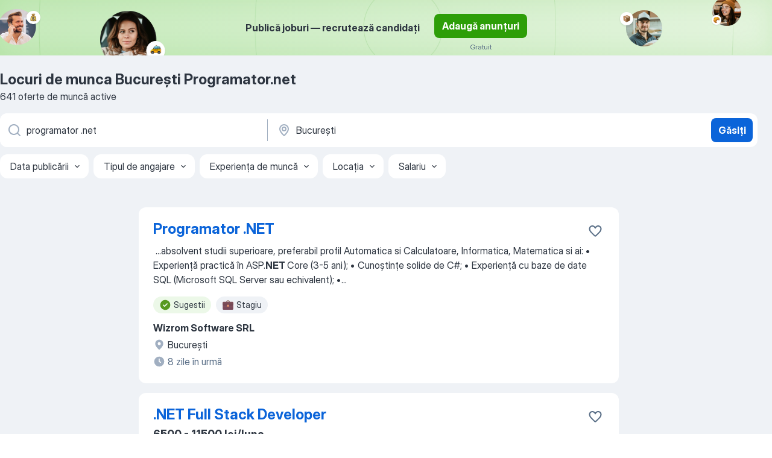

--- FILE ---
content_type: text/html
request_url: https://ro.jooble.org/locuri-de-munca-programator-.net/Bucure%C5%9Fti
body_size: 113935
content:
<!DOCTYPE html><html lang="ro" xmlns="http://www.w3.org/1999/xhtml"><head><meta charset="utf-8"><link data-chunk="app" rel="stylesheet" href="/assets/app.37da070734baa2c47f81.css"><link data-chunk="SERP" rel="stylesheet" href="/assets/SERP.db3f21fe7a05c45311a0.css"><meta name="viewport" content="width=device-width,initial-scale=1.0,maximum-scale=5" /><meta property="og:site_name" content="Jooble" /><meta property="og:locale" content="ro" /><meta property="og:type" content="website" /><meta name="msvalidate.01" content="4E93DB804C5CCCD5B3AFF7486D4B2757" /><meta name="format-detection" content="telephone=no"><link rel="preconnect" href="https://www.googletagmanager.com" /><link rel="preconnect" href="https://www.google-analytics.com" /><link rel="dns-prefetch" href="https://www.google.com" /><link rel="dns-prefetch" href="https://apis.google.com" /><link rel="dns-prefetch" href="https://connect.facebook.net" /><link rel="dns-prefetch" href="https://www.facebook.com" /><link href="https://data-ro.jooble.org/assets/fonts/inter-display.css" rel="stylesheet"><link href="https://data-ro.jooble.org/assets/fonts/segoe.css" rel="stylesheet"><link rel="apple-touch-icon" href="/assets/images/favicon/ua/apple-touch-icon.png?v=4" /><link rel="apple-touch-icon" sizes="57x57" href="/assets/images/favicon/ua/apple-touch-icon-57x57.png?v=4" /><link rel="apple-touch-icon" sizes="60x60" href="/assets/images/favicon/ua/apple-touch-icon-60x60.png?v=4" /><link rel="apple-touch-icon" sizes="72x72" href="/assets/images/favicon/ua/apple-touch-icon-72x72.png?v=4" /><link rel="apple-touch-icon" sizes="76x76" href="/assets/images/favicon/ua/apple-touch-icon-76x76.png?v=4" /><link rel="apple-touch-icon" sizes="114x114" href="/assets/images/favicon/ua/apple-touch-icon-114x114.png?v=4" /><link rel="apple-touch-icon" sizes="120x120" href="/assets/images/favicon/ua/apple-touch-icon-120x120.png?v=4" /><link rel="apple-touch-icon" sizes="144x144" href="/assets/images/favicon/ua/apple-touch-icon-144x144.png?v=4" /><link rel="apple-touch-icon" sizes="152x152" href="/assets/images/favicon/ua/apple-touch-icon-152x152.png?v=4" /><link rel="apple-touch-icon" sizes="180x180" href="/assets/images/favicon/ua/apple-touch-icon-180x180.png?v=4" /><link rel="icon" type="image/png" sizes="16x16" href="/assets/images/favicon/ua/favicon-16x16.png?v=4"><link rel="icon" type="image/png" sizes="32x32" href="/assets/images/favicon/ua/favicon-32x32.png?v=4"><link rel="icon" type="image/png" sizes="48x48" href="/assets/images/favicon/ua/android-chrome-48x48.png?v=4"><link rel="icon" type="image/png" sizes="96x96" href="/assets/images/favicon/ua/android-chrome-96x96.png?v=4"><link rel="icon" type="image/png" sizes="144x144" href="/assets/images/favicon/ua/android-chrome-144x144.png?v=4"><link rel="icon" type="image/png" sizes="192x192" href="/assets/images/favicon/ua/android-chrome-192x192.png?v=4"><link rel="icon" type="image/png" sizes="194x194" href="/assets/images/favicon/ua/favicon-194x194.png?v=4"><link rel="icon" type="image/png" sizes="256x256" href="/assets/images/favicon/ua/android-chrome-256x256.png?v=4"><link rel="icon" type="image/png" sizes="384x384" href="/assets/images/favicon/ua/android-chrome-384x384.png?v=4"><link rel="icon" type="image/png" sizes="512x512" href="/assets/images/favicon/ua/android-chrome-512x512.png?v=4"><link rel="shortcut icon" type="image/x-icon" href="/assets/images/favicon/ua/favicon-ua.ico?v=4"><link rel="icon" href="/assets/images/favicon/ua/icon.svg?v=4" sizes="any" type="image/svg+xml"><meta name="msapplication-tooltip" content="Jooble"><meta name="msapplication-config" content="/browserconfig.xml"><meta name="msapplication-TileColor" content="#ffffff"><meta name="msapplication-TileImage" content="/assets/images/favicon/ua/mstile-144x144.png?v=4"><meta name="theme-color" content="#ffffff"><meta name="ir-site-verification-token" content="-1337664224"><script type="text/javascript" charset="utf-8">(function(g,o){g[o]=g[o]||function(){(g[o]['q']=g[o]['q']||[]).push(arguments)},g[o]['t']=1*new Date})(window,'_googCsa'); </script><script>!function(){if('PerformanceLongTaskTiming' in window) {var g=window.__tti={e:[]};g.o = new PerformanceObserver(function(l){g.e = g.e.concat(l.getEntries())});g.o.observe({entryTypes:['longtask']})}}();</script><script>!function(){var e,t,n,i,r={passive:!0,capture:!0},a=new Date,o=function(){i=[],t=-1,e=null,f(addEventListener)},c=function(i,r){e||(e=r,t=i,n=new Date,f(removeEventListener),u())},u=function(){if(t>=0&&t<n-a){var r={entryType:"first-input",name:e.type,target:e.target,cancelable:e.cancelable,startTime:e.timeStamp,processingStart:e.timeStamp+t};i.forEach((function(e){e(r)})),i=[]}},s=function(e){if(e.cancelable){var t=(e.timeStamp>1e12?new Date:performance.now())-e.timeStamp;"pointerdown"==e.type?function(e,t){var n=function(){c(e,t),a()},i=function(){a()},a=function(){removeEventListener("pointerup",n,r),removeEventListener("pointercancel",i,r)};addEventListener("pointerup",n,r),addEventListener("pointercancel",i,r)}(t,e):c(t,e)}},f=function(e){["mousedown","keydown","touchstart","pointerdown"].forEach((function(t){return e(t,s,r)}))},p="hidden"===document.visibilityState?0:1/0;addEventListener("visibilitychange",(function e(t){"hidden"===document.visibilityState&&(p=t.timeStamp,removeEventListener("visibilitychange",e,!0))}),!0);o(),self.webVitals={firstInputPolyfill:function(e){i.push(e),u()},resetFirstInputPolyfill:o,get firstHiddenTime(){return p}}}();</script><title data-rh="true">Urgent! Locuri de muncă: Programator.net Bucureşti - Ianuarie 2026 - 641 Joburi - Jooble</title><link data-rh="true" rel="canonical" href="https://ro.jooble.org/locuri-de-munca-programator-.net/Bucure%C5%9Fti"/><link data-rh="true" hreflang="ro-RO" rel="alternate" href="https://ro.jooble.org/locuri-de-munca-programator-.net/Bucure%C5%9Fti"/><meta data-rh="true" name="keywords" content="Locuri de munca Bucureşti Programator.net, locuri de munca"/><meta data-rh="true" name="description" content="Căută-ți locul de muncă: Programator.net în Bucureşti. Angajatori de Top. O metodă, rapidă, gratuită și confortabilă de a găsi un job printre 9.400+ locuri de muncă în România și peste hotare."/><meta data-rh="true" property="og:image" content="/assets/images/open_graph/og_image.png"/><meta data-rh="true" property="og:url" content="https://ro.jooble.org/locuri-de-munca-programator-.net/Bucure%C5%9Fti"/><meta data-rh="true" property="og:title" content="Urgent! Locuri de muncă: Programator.net Bucureşti - Ianuarie 2026 - 641 Joburi - Jooble"/><meta data-rh="true" property="og:description" content="Căută-ți locul de muncă: Programator.net în Bucureşti. Angajatori de Top. O metodă, rapidă, gratuită și confortabilă de a găsi un job printre 9.400+ locuri de muncă în România și peste hotare."/><script data-rh="true" type="application/ld+json">{"@context":"https://schema.org","@type":"BreadcrumbList","itemListElement":[[{"@type":"ListItem","position":1,"item":{"@id":"https://ro.jooble.org","name":"Locuri de muncă"}},{"@type":"ListItem","position":2,"item":{"@id":"https://ro.jooble.org/locuri-de-munca/Bucure%C5%9Fti","name":"Locuri de munca Bucureşti"}},{"@type":"ListItem","position":3,"item":{"@id":"https://ro.jooble.org/locuri-de-munca-programator-.net","name":"Programator .net"}},{"@type":"ListItem","position":4,"item":{"name":"Bucureşti Programator .net"}}]]}</script><script data-rh="true" type="application/ld+json">{"@context":"https://schema.org","@type":"ItemList","numberOfItems":641,"itemListElement":[[{"@type":"ListItem","position":1,"url":"https://ro.jooble.org/jdp/3653553572109423007"},{"@type":"ListItem","position":2,"url":"https://ro.jooble.org/jdp/-635013275436684673"},{"@type":"ListItem","position":3,"url":"https://ro.jooble.org/jdp/7394603540868797859"},{"@type":"ListItem","position":4,"url":"https://ro.jooble.org/jdp/44565125876798408"},{"@type":"ListItem","position":5,"url":"https://ro.jooble.org/jdp/7708864863774308387"},{"@type":"ListItem","position":6,"url":"https://ro.jooble.org/jdp/-3793292738703974600"},{"@type":"ListItem","position":7,"url":"https://ro.jooble.org/jdp/-6462328356048159412"},{"@type":"ListItem","position":8,"url":"https://ro.jooble.org/jdp/-8148071255549033665"},{"@type":"ListItem","position":9,"url":"https://ro.jooble.org/jdp/-5804874219180471869"},{"@type":"ListItem","position":10,"url":"https://ro.jooble.org/jdp/2317697581664603398"},{"@type":"ListItem","position":11,"url":"https://ro.jooble.org/jdp/-7492332830721488577"},{"@type":"ListItem","position":12,"url":"https://ro.jooble.org/jdp/-3647962385305750658"},{"@type":"ListItem","position":13,"url":"https://ro.jooble.org/jdp/6963260182824436913"},{"@type":"ListItem","position":14,"url":"https://ro.jooble.org/jdp/-1460645614848447379"},{"@type":"ListItem","position":15,"url":"https://ro.jooble.org/jdp/3662416868320914688"},{"@type":"ListItem","position":16,"url":"https://ro.jooble.org/jdp/3115509194204856168"},{"@type":"ListItem","position":17,"url":"https://ro.jooble.org/jdp/1577511119790009416"},{"@type":"ListItem","position":18,"url":"https://ro.jooble.org/jdp/2051897065292563268"},{"@type":"ListItem","position":19,"url":"https://ro.jooble.org/jdp/5858602438026659827"},{"@type":"ListItem","position":20,"url":"https://ro.jooble.org/jdp/754434445627573777"},{"@type":"ListItem","position":21,"url":"https://ro.jooble.org/jdp/4364920671171502932"},{"@type":"ListItem","position":22,"url":"https://ro.jooble.org/jdp/-2753207679810804791"},{"@type":"ListItem","position":23,"url":"https://ro.jooble.org/jdp/-5508920468146508826"},{"@type":"ListItem","position":24,"url":"https://ro.jooble.org/jdp/-2319612382275178724"},{"@type":"ListItem","position":25,"url":"https://ro.jooble.org/jdp/-2143961589086136013"},{"@type":"ListItem","position":26,"url":"https://ro.jooble.org/jdp/-2538724859564171996"},{"@type":"ListItem","position":27,"url":"https://ro.jooble.org/jdp/5380868807759882720"},{"@type":"ListItem","position":28,"url":"https://ro.jooble.org/jdp/-4923885768724244363"},{"@type":"ListItem","position":29,"url":"https://ro.jooble.org/jdp/7788294394963539771"},{"@type":"ListItem","position":30,"url":"https://ro.jooble.org/jdp/4071132540369833359"}]]}</script></head><body ondragstart="return false"><div id="app"><div class="zR2N9v"><div class="_1G2nM4"><div></div><div class="AdTIXI LpO+gI"><div class="VE4p9u"><img class="DQhyy9" src="/assets/images/new_lead_generation_banner/standartManagers/moneyManager.png" alt="recommendations"/><img class="mTzoVA" src="/assets/images/new_lead_generation_banner/standartManagers/carManager.png" alt="recommendations"/><img class="gLHmAV" src="/assets/images/new_lead_generation_banner/standartManagers/boxManager.png" alt="recommendations"/><img class="Xn743Z" src="/assets/images/new_lead_generation_banner/standartManagers/crouasantManager.png" alt="recommendations"/><img class="_69aNPU" src="/assets/images/new_lead_generation_banner/standartManagers/littleCircle.png" alt="ellipse1"/><img class="hZRTn-" src="/assets/images/new_lead_generation_banner/standartManagers/middleCircle.png" alt="ellipse2"/><img class="SnOgsk" src="/assets/images/new_lead_generation_banner/standartManagers/largeCircle.png" alt="ellipse3"/></div><div class="_0nboYv"><p class="vtU8oW">Publică joburi — recrutează candidați</p><div class="IzeitS LmtIb5"><a class="yJhQFR PXIcBe _3JjIut Crhu4V jsQWug cDnkdx" target="_blank" data-test-name="_newLeadGenerationEmployerButton" href="/employer/account/registration?eref=leadgenbanner">Adaugă anunțuri</a><div><p class="G2PPtu">Gratuit</p></div></div></div></div><div id="serpContainer" class="_0CG45k"><div class="+MdXgT"><header class="VavEB9"><div class="qD9dwK"><h1 class="_518B8Z">Locuri de munca Bucureşti Programator.net</h1><div company="p" class="cXVOTD">641 oferte de muncă active</div></div><div class=""><form class="CXE+FW" data-test-name="_searchForm"><div class="tXoMlu"><div class="kySr3o EIHqTW"><div class="H-KSNn"><div class="Y6LTZC RKazSn"><div class="_0vIToK"><svg class="BC4g2E abyhUO gexuVd kPZVKg"><use xlink:href="/assets/sprite.1oxueCVBzlo-hocQRlhy.svg#icon-magnifier-usage"></use></svg><input id="input_:R55j8h:" class="_2cXMBT aHpE4r _5sX2B+" placeholder="Caut oferte de muncă..." type="text" spellcheck="false" name="keyword" autoComplete="off" autoCapitalize="off" data-test-name="_searchFormKeywordInput" aria-label="Indicați ce fel de lucru căutați" value="programator .net"/></div></div></div></div><div class="kySr3o _9+Weu7"><div class="H-KSNn"><div class="Y6LTZC RKazSn"><div class="_0vIToK"><svg class="BC4g2E abyhUO gexuVd kPZVKg"><use xlink:href="/assets/sprite.1oxueCVBzlo-hocQRlhy.svg#icon-map_marker-usage"></use></svg><input id="tbRegion" class="_2cXMBT aHpE4r _5sX2B+" placeholder="În regiunea..." type="text" spellcheck="false" name="region" autoComplete="off" autoCapitalize="off" data-test-name="_searchFormRegionInput" aria-label="Indicați orașul în care căutați un loc de muncă" value="Bucureşti"/></div></div></div></div></div><button type="submit" class="VMdYVt i6dNg1 oUsVL7 xVPKbj ZuTpxY">Găsiți</button></form></div><div class="p7hDF8"><div class="apmZrt" data-test-name="_smartTagsFilter" role="region" aria-label="Filters"><button type="button" class="wYznI5"><span class="_1apRDx">Data publicării</span><svg class="KaSFrq DuJhnH GM7Sgs _398Jb4"><use xlink:href="/assets/sprite.1oxueCVBzlo-hocQRlhy.svg#icon-chevron_down-usage"></use></svg></button><button type="button" class="wYznI5"><span class="_1apRDx">Tipul de angajare</span><svg class="KaSFrq DuJhnH GM7Sgs _398Jb4"><use xlink:href="/assets/sprite.1oxueCVBzlo-hocQRlhy.svg#icon-chevron_down-usage"></use></svg></button><button type="button" class="wYznI5"><span class="_1apRDx">Experiența de muncă</span><svg class="KaSFrq DuJhnH GM7Sgs _398Jb4"><use xlink:href="/assets/sprite.1oxueCVBzlo-hocQRlhy.svg#icon-chevron_down-usage"></use></svg></button><button type="button" class="wYznI5"><span class="_1apRDx">Locația</span><svg class="KaSFrq DuJhnH GM7Sgs _398Jb4"><use xlink:href="/assets/sprite.1oxueCVBzlo-hocQRlhy.svg#icon-chevron_down-usage"></use></svg></button><button type="button" class="wYznI5"><span class="_1apRDx">Salariu</span><svg class="KaSFrq DuJhnH GM7Sgs _398Jb4"><use xlink:href="/assets/sprite.1oxueCVBzlo-hocQRlhy.svg#icon-chevron_down-usage"></use></svg></button></div></div></header><div class="y+s7YY"><div class="Amjssv"><main class="toVmC+" role="main"><div class="NeCPdn" id="topBarContainer"><div class="dKIuea"></div></div><div class="bXbgrv" id="serpContent"><div><div class="infinite-scroll-component__outerdiv"><div class="infinite-scroll-component ZbPfXY _serpContentBlock" style="height:auto;overflow:auto;-webkit-overflow-scrolling:touch"><div><ul class="kiBEcn"><li></li><li><div id="3653553572109423007" data-test-name="_jobCard" class="+n4WEb rHG1ci"><div class="_9q4Aij"><h2 class="jA9gFS dUatPc"><a class="_8w9Ce2 tUC4Fj _6i4Nb0 wtCvxI job_card_link" target="_blank" href="https://ro.jooble.org/jdp/3653553572109423007">Programator .NET</a></h2><div class="_5A-eEY"><div class="Bdpujj"><button type="button" class="ZapzXe _9WpygY XEfYdx JFkX+L vMdXr7 RNbuqd" data-test-name="jobFavoritesButton__3653553572109423007" aria-label="Salvați oferta de muncă în favorite"><span class="H2e2t1 +gVFyQ"><svg class="KaSFrq JAzKjj _0ng4na"><use xlink:href="/assets/sprite.1oxueCVBzlo-hocQRlhy.svg#icon-heart_outline-usage"></use></svg></span></button></div></div></div><div><div class="QZH8mt"><div class="GEyos4">&nbsp;...<span>absolvent studii superioare, preferabil profil Automatica si Calculatoare, Informatica, Matematica si ai: 
•	Experiență practică în ASP.</span><b>NET </b><span>Core (3-5 ani); 
•	Cunoștințe solide de C#; 
•	Experiență cu baze de date SQL (Microsoft SQL Server sau echivalent); 
•</span>...&nbsp;</div><div class="rvi8+s"><div class="tXxXy-"><div data-name="suggested" data-test-name="_highlightedTag" class="K8ZLnh tag fT460t"><svg class="KaSFrq DuJhnH GeatqJ"><use xlink:href="/assets/sprite.1oxueCVBzlo-hocQRlhy.svg#icon-check_match-usage"></use></svg>Sugestii</div><div data-name="practica" data-test-name="_jobTag" class="K8ZLnh tag _7Amkfs"><div class="uE1IG0" style="background-image:url(/assets/images/tagIconsNew/emoji_briefcase.svg)"></div>Stagiu</div></div></div></div><div class="L4BhzZ wrapper__new_tags_design"><div class="E6E0jY"><div class="pXyhD4 VeoRvG"><div class="heru4z"><p class="z6WlhX" data-test-name="_companyName">Wizrom Software SRL</p></div></div><div class="blapLw gj1vO6 fhg31q nxYYVJ" tabindex="-1"><svg class="BC4g2E c6AqqO gexuVd kE3ssB DlQ0Ty icon_gray_soft mdorqd"><use xlink:href="/assets/sprite.1oxueCVBzlo-hocQRlhy.svg#icon-map_marker_filled-usage"></use></svg><div class="caption NTRJBV">Bucureşti</div></div><div class="blapLw gj1vO6 fhg31q fGYTou"><svg class="BC4g2E c6AqqO gexuVd kE3ssB DlQ0Ty icon_gray_soft jjtReA"><use xlink:href="/assets/sprite.1oxueCVBzlo-hocQRlhy.svg#icon-clock_filled-usage"></use></svg><div class="caption Vk-5Da">8 zile în urmă</div></div></div></div></div></div></li><li><div id="-635013275436684673" data-test-name="_jobCard" class="+n4WEb rHG1ci"><div class="_9q4Aij"><h2 class="jA9gFS dUatPc"><a class="_8w9Ce2 tUC4Fj _6i4Nb0 wtCvxI job_card_link" target="_blank" href="https://ro.jooble.org/jdp/-635013275436684673">.NET Full Stack Developer</a></h2><div class="_5A-eEY"><div class="Bdpujj"><button type="button" class="ZapzXe _9WpygY XEfYdx JFkX+L vMdXr7 RNbuqd" data-test-name="jobFavoritesButton__-635013275436684673" aria-label="Salvați oferta de muncă în favorite"><span class="H2e2t1 +gVFyQ"><svg class="KaSFrq JAzKjj _0ng4na"><use xlink:href="/assets/sprite.1oxueCVBzlo-hocQRlhy.svg#icon-heart_outline-usage"></use></svg></span></button></div></div></div><div><div class="QZH8mt"><p class="b97WnG">6500 - 11500 lei/luna</p><div class="GEyos4">&nbsp;...<span>Salary: 6.500 - 11.500 RON </span><b>net </b><span>per month  Requirements: 
~•
~ Experience in developing applications using Microsoft technologies (minimum 3 years of experience in .NET Core 8 and MS SQL/PostgreSQL); 
~•
~ Knowledge and experience using C# and ASP.NET Core 8 or a later</span>...&nbsp;</div><div class="rvi8+s"><div class="tXxXy-"><div data-name="suggested" data-test-name="_highlightedTag" class="K8ZLnh tag fT460t"><svg class="KaSFrq DuJhnH GeatqJ"><use xlink:href="/assets/sprite.1oxueCVBzlo-hocQRlhy.svg#icon-check_match-usage"></use></svg>Sugestii</div><div data-name="norma_intreaga" data-test-name="_jobTag" class="K8ZLnh tag _7Amkfs"><div class="uE1IG0" style="background-image:url(/assets/images/tagIconsNew/emoji_briefcase.svg)"></div>Full time</div><div data-name="lucru_la_distanta" data-test-name="_jobTag" class="K8ZLnh tag _7Amkfs"><div class="uE1IG0" style="background-image:url(/assets/images/tagIconsNew/emoji_globe.svg)"></div>Lucru la distanța</div></div></div></div><div class="L4BhzZ wrapper__new_tags_design"><div class="E6E0jY"><div class="pXyhD4 VeoRvG"><div class="heru4z"><p class="z6WlhX" data-test-name="_companyName">KRUK ROMANIA</p></div></div><div class="blapLw gj1vO6 fhg31q nxYYVJ" tabindex="-1"><svg class="BC4g2E c6AqqO gexuVd kE3ssB DlQ0Ty icon_gray_soft mdorqd"><use xlink:href="/assets/sprite.1oxueCVBzlo-hocQRlhy.svg#icon-map_marker_filled-usage"></use></svg><div class="caption NTRJBV">Bucureşti</div></div><div class="blapLw gj1vO6 fhg31q fGYTou"><svg class="BC4g2E c6AqqO gexuVd kE3ssB DlQ0Ty icon_gray_soft jjtReA"><use xlink:href="/assets/sprite.1oxueCVBzlo-hocQRlhy.svg#icon-clock_filled-usage"></use></svg><div class="caption Vk-5Da">2 luni în urmă</div></div></div></div></div></div></li><li><div id="7394603540868797859" data-test-name="_jobCard" class="+n4WEb rHG1ci"><div class="_9q4Aij"><h2 class="jA9gFS dUatPc"><a class="_8w9Ce2 tUC4Fj _6i4Nb0 wtCvxI job_card_link" target="_blank" href="https://ro.jooble.org/jdp/7394603540868797859">.Net FullStack Developer</a></h2><div class="_5A-eEY"><div class="Bdpujj"><button type="button" class="ZapzXe _9WpygY XEfYdx JFkX+L vMdXr7 RNbuqd" data-test-name="jobFavoritesButton__7394603540868797859" aria-label="Salvați oferta de muncă în favorite"><span class="H2e2t1 +gVFyQ"><svg class="KaSFrq JAzKjj _0ng4na"><use xlink:href="/assets/sprite.1oxueCVBzlo-hocQRlhy.svg#icon-heart_outline-usage"></use></svg></span></button></div></div></div><div><div class="QZH8mt"><div class="GEyos4">&nbsp;...<span>JavaScript. 
 Excellent problem-solving and analytical skills. 
 Strong communication and collaboration abilities. 
 Mandatory Skills:  </span><b>Net </b><span>framework Angular Microservices Architecture and experience with DevOps practices and tools 
 Desired Skills:  Azure 

 Personal</span>...&nbsp;</div><div class="rvi8+s"><div class="tXxXy-"><div data-name="suggested" data-test-name="_highlightedTag" class="K8ZLnh tag fT460t"><svg class="KaSFrq DuJhnH GeatqJ"><use xlink:href="/assets/sprite.1oxueCVBzlo-hocQRlhy.svg#icon-check_match-usage"></use></svg>Sugestii</div><div data-name="norma_intreaga" data-test-name="_jobTag" class="K8ZLnh tag _7Amkfs"><div class="uE1IG0" style="background-image:url(/assets/images/tagIconsNew/emoji_briefcase.svg)"></div>Full time</div></div></div></div><div class="L4BhzZ wrapper__new_tags_design"><div class="E6E0jY"><div class="pXyhD4 VeoRvG"><div class="heru4z"><p class="z6WlhX" data-test-name="_companyName">Infosys</p></div></div><div class="blapLw gj1vO6 fhg31q nxYYVJ" tabindex="-1"><svg class="BC4g2E c6AqqO gexuVd kE3ssB DlQ0Ty icon_gray_soft mdorqd"><use xlink:href="/assets/sprite.1oxueCVBzlo-hocQRlhy.svg#icon-map_marker_filled-usage"></use></svg><div class="caption NTRJBV">Bucureşti</div></div><div class="blapLw gj1vO6 fhg31q fGYTou"><svg class="BC4g2E c6AqqO gexuVd kE3ssB DlQ0Ty icon_gray_soft jjtReA"><use xlink:href="/assets/sprite.1oxueCVBzlo-hocQRlhy.svg#icon-clock_filled-usage"></use></svg><div class="caption Vk-5Da">2 luni în urmă</div></div></div></div></div></div></li><li><div id="44565125876798408" data-test-name="_jobCard" class="+n4WEb rHG1ci"><div class="_9q4Aij"><h2 class="jA9gFS dUatPc"><a class="_8w9Ce2 tUC4Fj _6i4Nb0 wtCvxI job_card_link" target="_blank" href="https://ro.jooble.org/jdp/44565125876798408">.NET Developer</a></h2><div class="_5A-eEY"><div class="Bdpujj"><button type="button" class="ZapzXe _9WpygY XEfYdx JFkX+L vMdXr7 RNbuqd" data-test-name="jobFavoritesButton__44565125876798408" aria-label="Salvați oferta de muncă în favorite"><span class="H2e2t1 +gVFyQ"><svg class="KaSFrq JAzKjj _0ng4na"><use xlink:href="/assets/sprite.1oxueCVBzlo-hocQRlhy.svg#icon-heart_outline-usage"></use></svg></span></button></div></div></div><div><div class="QZH8mt"><div class="GEyos4">&nbsp;...<span>developers design build and release software products in multiple </span><b>programming </b><span>languages frameworks and libraries. Always collaborating with</span>...&nbsp;&nbsp;...<span>problem-solvers with a client-oriented mindset.  
 As a .</span><b>NET </b><span>Developer at Endava you will be an active member of a multidisciplinary</span>...&nbsp;</div><div class="rvi8+s"><div class="tXxXy-"><div data-name="suggested" data-test-name="_highlightedTag" class="K8ZLnh tag fT460t"><svg class="KaSFrq DuJhnH GeatqJ"><use xlink:href="/assets/sprite.1oxueCVBzlo-hocQRlhy.svg#icon-check_match-usage"></use></svg>Sugestii</div><div data-name="norma_intreaga" data-test-name="_jobTag" class="K8ZLnh tag _7Amkfs"><div class="uE1IG0" style="background-image:url(/assets/images/tagIconsNew/emoji_briefcase.svg)"></div>Full time</div><div data-name="lucru_hibrid" data-test-name="_jobTag" class="K8ZLnh tag _7Amkfs"><div class="uE1IG0" style="background-image:url(/assets/images/tagIconsNew/emoji_round_pushpin.svg)"></div>Lucru hibrid</div><div data-name="lucru_la_distanta" data-test-name="_jobTag" class="K8ZLnh tag _7Amkfs"><div class="uE1IG0" style="background-image:url(/assets/images/tagIconsNew/emoji_globe.svg)"></div>Lucru la distanța</div></div></div></div><div class="L4BhzZ wrapper__new_tags_design"><div class="E6E0jY"><div class="pXyhD4 VeoRvG"><div class="heru4z"><p class="z6WlhX" data-test-name="_companyName">Endava</p></div></div><div class="blapLw gj1vO6 fhg31q nxYYVJ" tabindex="-1"><svg class="BC4g2E c6AqqO gexuVd kE3ssB DlQ0Ty icon_gray_soft mdorqd"><use xlink:href="/assets/sprite.1oxueCVBzlo-hocQRlhy.svg#icon-map_marker_filled-usage"></use></svg><div class="caption NTRJBV">Bucureşti</div></div><div class="blapLw gj1vO6 fhg31q fGYTou"><svg class="BC4g2E c6AqqO gexuVd kE3ssB DlQ0Ty icon_gray_soft jjtReA"><use xlink:href="/assets/sprite.1oxueCVBzlo-hocQRlhy.svg#icon-clock_filled-usage"></use></svg><div class="caption Vk-5Da">2 luni în urmă</div></div></div></div></div></div></li><li><div id="7708864863774308387" data-test-name="_jobCard" class="+n4WEb rHG1ci"><div class="_9q4Aij"><h2 class="jA9gFS dUatPc"><a class="_8w9Ce2 tUC4Fj _6i4Nb0 wtCvxI job_card_link" target="_blank" href="https://ro.jooble.org/jdp/7708864863774308387">Full Stack .NET Developer</a></h2><div class="_5A-eEY"><div class="Bdpujj"><button type="button" class="ZapzXe _9WpygY XEfYdx JFkX+L vMdXr7 RNbuqd" data-test-name="jobFavoritesButton__7708864863774308387" aria-label="Salvați oferta de muncă în favorite"><span class="H2e2t1 +gVFyQ"><svg class="KaSFrq JAzKjj _0ng4na"><use xlink:href="/assets/sprite.1oxueCVBzlo-hocQRlhy.svg#icon-heart_outline-usage"></use></svg></span></button></div></div></div><div><div class="QZH8mt"><div class="GEyos4">&nbsp;...<span>purpose? 
 If so, the role Full Stack. </span><b>NET </b><span>Developer in Medicover Tech, is the right</span>...&nbsp;&nbsp;...<span>position; 
 Good knowledge of the following </span><b>programming </b><span>languages / technologies: . NET Core 8, .</span>...&nbsp;&nbsp;...<span>birth support; 
 Internal referral </span><b>program;</b><span> 
 Annual teambuilding activities and regular</span>...&nbsp;</div><div class="rvi8+s"><div class="tXxXy-"><div data-name="suggested" data-test-name="_highlightedTag" class="K8ZLnh tag fT460t"><svg class="KaSFrq DuJhnH GeatqJ"><use xlink:href="/assets/sprite.1oxueCVBzlo-hocQRlhy.svg#icon-check_match-usage"></use></svg>Sugestii</div><div data-name="strainatate" data-test-name="_jobTag" class="K8ZLnh tag _7Amkfs"><div class="uE1IG0" style="background-image:url(/assets/images/tagIconsNew/emoji_briefcase.svg)"></div>Muncă în străinătate</div></div></div></div><div class="L4BhzZ wrapper__new_tags_design"><div class="E6E0jY"><div class="pXyhD4 VeoRvG"><div class="heru4z"><p class="z6WlhX" data-test-name="_companyName">Medicover</p></div></div><div class="blapLw gj1vO6 fhg31q nxYYVJ" tabindex="-1"><svg class="BC4g2E c6AqqO gexuVd kE3ssB DlQ0Ty icon_gray_soft mdorqd"><use xlink:href="/assets/sprite.1oxueCVBzlo-hocQRlhy.svg#icon-map_marker_filled-usage"></use></svg><div class="caption NTRJBV">Bucureşti</div></div><div class="blapLw gj1vO6 fhg31q fGYTou"><svg class="BC4g2E c6AqqO gexuVd kE3ssB DlQ0Ty icon_gray_soft jjtReA"><use xlink:href="/assets/sprite.1oxueCVBzlo-hocQRlhy.svg#icon-clock_filled-usage"></use></svg><div class="caption Vk-5Da">15 zile în urmă</div></div></div></div></div></div></li><li><div id="-3793292738703974600" data-test-name="_jobCard" class="+n4WEb rHG1ci"><div class="_9q4Aij"><h2 class="jA9gFS dUatPc"><a class="_8w9Ce2 tUC4Fj _6i4Nb0 wtCvxI job_card_link" target="_blank" href="https://ro.jooble.org/jdp/-3793292738703974600">.NET Developer</a></h2><div class="_5A-eEY"><div class="Bdpujj"><button type="button" class="ZapzXe _9WpygY XEfYdx JFkX+L vMdXr7 RNbuqd" data-test-name="jobFavoritesButton__-3793292738703974600" aria-label="Salvați oferta de muncă în favorite"><span class="H2e2t1 +gVFyQ"><svg class="KaSFrq JAzKjj _0ng4na"><use xlink:href="/assets/sprite.1oxueCVBzlo-hocQRlhy.svg#icon-heart_outline-usage"></use></svg></span></button></div></div></div><div><div class="QZH8mt"><div class="GEyos4">&nbsp;...<span>at a time. 
 About the job: 
 We are looking for a skilled .</span><b>NET </b><span>Developer to join our development team. In this role, you will</span>...&nbsp;&nbsp;...<span>microservice-oriented architecture, parallel and asynchronous </span><b>programming </b><span>design patterns; 
• Experience with relational database systems</span>...&nbsp;</div><div class="rvi8+s"><div class="tXxXy-"><div data-name="suggested" data-test-name="_highlightedTag" class="K8ZLnh tag fT460t"><svg class="KaSFrq DuJhnH GeatqJ"><use xlink:href="/assets/sprite.1oxueCVBzlo-hocQRlhy.svg#icon-check_match-usage"></use></svg>Sugestii</div><div data-name="lucru_hibrid" data-test-name="_jobTag" class="K8ZLnh tag _7Amkfs"><div class="uE1IG0" style="background-image:url(/assets/images/tagIconsNew/emoji_round_pushpin.svg)"></div>Lucru hibrid</div><div data-name="lucru_acasa" data-test-name="_jobTag" class="K8ZLnh tag _7Amkfs"><div class="uE1IG0" style="background-image:url(/assets/images/tagIconsNew/emoji_round_pushpin.svg)"></div>Lucru acasă</div></div></div></div><div class="L4BhzZ wrapper__new_tags_design"><div class="E6E0jY"><div class="pXyhD4 VeoRvG"><div class="heru4z"><p class="z6WlhX" data-test-name="_companyName">EveryMatrix</p></div></div><div class="blapLw gj1vO6 fhg31q nxYYVJ" tabindex="-1"><svg class="BC4g2E c6AqqO gexuVd kE3ssB DlQ0Ty icon_gray_soft mdorqd"><use xlink:href="/assets/sprite.1oxueCVBzlo-hocQRlhy.svg#icon-map_marker_filled-usage"></use></svg><div class="caption NTRJBV">Bucureşti</div></div><div class="blapLw gj1vO6 fhg31q fGYTou"><svg class="BC4g2E c6AqqO gexuVd kE3ssB DlQ0Ty icon_gray_soft jjtReA"><use xlink:href="/assets/sprite.1oxueCVBzlo-hocQRlhy.svg#icon-clock_filled-usage"></use></svg><div class="caption Vk-5Da">8 zile în urmă</div></div></div></div></div></div></li><li><div id="-6462328356048159412" data-test-name="_jobCard" class="+n4WEb rHG1ci"><div class="_9q4Aij"><h2 class="jA9gFS dUatPc"><a class="_8w9Ce2 tUC4Fj _6i4Nb0 wtCvxI job_card_link" target="_blank" href="https://ro.jooble.org/jdp/-6462328356048159412">Relocate to Malta .NET Full Stack Developer</a></h2><div class="_5A-eEY"><div class="Bdpujj"><button type="button" class="ZapzXe _9WpygY XEfYdx JFkX+L vMdXr7 RNbuqd" data-test-name="jobFavoritesButton__-6462328356048159412" aria-label="Salvați oferta de muncă în favorite"><span class="H2e2t1 +gVFyQ"><svg class="KaSFrq JAzKjj _0ng4na"><use xlink:href="/assets/sprite.1oxueCVBzlo-hocQRlhy.svg#icon-heart_outline-usage"></use></svg></span></button></div></div></div><div><div class="QZH8mt"><div class="GEyos4">&nbsp;...<span>experience in the IT sector. 
 Proficient with object-oriented-</span><b>programming </b><span>(OOP) concepts. 
 Proficient in algorithms and data structures</span>...&nbsp;&nbsp;...<span>-stack developer with experience with React.js (Frontend) and .</span><b>NET </b><span>Framework (Backend). 
 Experienced in Single-Page-Applications</span>...&nbsp;</div><div class="rvi8+s"><div class="tXxXy-"><div data-name="suggested" data-test-name="_highlightedTag" class="K8ZLnh tag fT460t"><svg class="KaSFrq DuJhnH GeatqJ"><use xlink:href="/assets/sprite.1oxueCVBzlo-hocQRlhy.svg#icon-check_match-usage"></use></svg>Sugestii</div><div data-name="norma_intreaga" data-test-name="_jobTag" class="K8ZLnh tag _7Amkfs"><div class="uE1IG0" style="background-image:url(/assets/images/tagIconsNew/emoji_briefcase.svg)"></div>Full time</div><div data-name="permanent" data-test-name="_jobTag" class="K8ZLnh tag _7Amkfs"><div class="uE1IG0" style="background-image:url(/assets/images/tagIconsNew/emoji_briefcase.svg)"></div>Lucru permanent</div><div data-name="lucru_hibrid" data-test-name="_jobTag" class="K8ZLnh tag _7Amkfs"><div class="uE1IG0" style="background-image:url(/assets/images/tagIconsNew/emoji_round_pushpin.svg)"></div>Lucru hibrid</div></div></div></div><div class="L4BhzZ wrapper__new_tags_design"><div class="E6E0jY"><div class="pXyhD4 VeoRvG"><div class="heru4z"><p class="z6WlhX" data-test-name="_companyName">Black Pen Recruitment</p></div></div><div class="blapLw gj1vO6 fhg31q nxYYVJ" tabindex="-1"><svg class="BC4g2E c6AqqO gexuVd kE3ssB DlQ0Ty icon_gray_soft mdorqd"><use xlink:href="/assets/sprite.1oxueCVBzlo-hocQRlhy.svg#icon-map_marker_filled-usage"></use></svg><div class="caption NTRJBV">Bucureşti</div></div><div class="blapLw gj1vO6 fhg31q fGYTou"><svg class="BC4g2E c6AqqO gexuVd kE3ssB DlQ0Ty icon_gray_soft jjtReA"><use xlink:href="/assets/sprite.1oxueCVBzlo-hocQRlhy.svg#icon-clock_filled-usage"></use></svg><div class="caption Vk-5Da">4 zile în urmă</div></div></div></div></div></div></li><li></li><li><div id="-8148071255549033665" data-test-name="_jobCard" class="+n4WEb rHG1ci"><div class="_9q4Aij"><h2 class="jA9gFS dUatPc"><a class="_8w9Ce2 tUC4Fj _6i4Nb0 wtCvxI job_card_link" target="_blank" href="https://ro.jooble.org/jdp/-8148071255549033665">.NET FullStack Developer</a></h2><div class="_5A-eEY"><div class="Bdpujj"><button type="button" class="ZapzXe _9WpygY XEfYdx JFkX+L vMdXr7 RNbuqd" data-test-name="jobFavoritesButton__-8148071255549033665" aria-label="Salvați oferta de muncă în favorite"><span class="H2e2t1 +gVFyQ"><svg class="KaSFrq JAzKjj _0ng4na"><use xlink:href="/assets/sprite.1oxueCVBzlo-hocQRlhy.svg#icon-heart_outline-usage"></use></svg></span></button></div></div></div><div><div class="QZH8mt"><div class="GEyos4">&nbsp;...<span>startups and established companies extend their development teams. 
 We are seeking a. </span><b>NET </b><span>Fullstack Developer with excellent level of English and good knowledge of the following </span><b>programming </b><span>languages / technologies: C#, . NET 3. 5 to. NET 4. 6; ASP. NET Web Forms, ASP. NET</span>...&nbsp;</div><div class="rvi8+s"><div class="tXxXy-"><div data-name="suggested" data-test-name="_highlightedTag" class="K8ZLnh tag fT460t"><svg class="KaSFrq DuJhnH GeatqJ"><use xlink:href="/assets/sprite.1oxueCVBzlo-hocQRlhy.svg#icon-check_match-usage"></use></svg>Sugestii</div><div data-name="strainatate" data-test-name="_jobTag" class="K8ZLnh tag _7Amkfs"><div class="uE1IG0" style="background-image:url(/assets/images/tagIconsNew/emoji_briefcase.svg)"></div>Muncă în străinătate</div><div data-name="lucru_la_distanta" data-test-name="_jobTag" class="K8ZLnh tag _7Amkfs"><div class="uE1IG0" style="background-image:url(/assets/images/tagIconsNew/emoji_globe.svg)"></div>Lucru la distanța</div></div></div></div><div class="L4BhzZ wrapper__new_tags_design"><div class="E6E0jY"><div class="pXyhD4 VeoRvG"><div class="heru4z"><p class="z6WlhX" data-test-name="_companyName">IT Teams</p></div></div><div class="blapLw gj1vO6 fhg31q nxYYVJ" tabindex="-1"><svg class="BC4g2E c6AqqO gexuVd kE3ssB DlQ0Ty icon_gray_soft mdorqd"><use xlink:href="/assets/sprite.1oxueCVBzlo-hocQRlhy.svg#icon-map_marker_filled-usage"></use></svg><div class="caption NTRJBV">Bucureşti</div></div><div class="blapLw gj1vO6 fhg31q fGYTou"><svg class="BC4g2E c6AqqO gexuVd kE3ssB DlQ0Ty icon_gray_soft jjtReA"><use xlink:href="/assets/sprite.1oxueCVBzlo-hocQRlhy.svg#icon-clock_filled-usage"></use></svg><div class="caption Vk-5Da">12 zile în urmă</div></div></div></div></div></div></li><li><div id="-5804874219180471869" data-test-name="_jobCard" class="+n4WEb rHG1ci"><div class="_9q4Aij"><h2 class="jA9gFS dUatPc"><a class="_8w9Ce2 tUC4Fj _6i4Nb0 wtCvxI job_card_link" target="_blank" href="https://ro.jooble.org/jdp/-5804874219180471869">Senior .Net Developer</a></h2><div class="_5A-eEY"><div class="Bdpujj"><button type="button" class="ZapzXe _9WpygY XEfYdx JFkX+L vMdXr7 RNbuqd" data-test-name="jobFavoritesButton__-5804874219180471869" aria-label="Salvați oferta de muncă în favorite"><span class="H2e2t1 +gVFyQ"><svg class="KaSFrq JAzKjj _0ng4na"><use xlink:href="/assets/sprite.1oxueCVBzlo-hocQRlhy.svg#icon-heart_outline-usage"></use></svg></span></button></div></div></div><div><div class="QZH8mt"><div class="GEyos4">&nbsp;...<span>projects in all business sectors. 
 To meet the strong demand in existing and new projects, we are currently looking for a  Senior .</span><b>NET </b><span>Developer to join the existing team in our office in Bucharest (Computas Development Center) and to be engaged in challenging projects</span>...&nbsp;</div><div class="rvi8+s"><div class="tXxXy-"><div data-name="suggested" data-test-name="_highlightedTag" class="K8ZLnh tag fT460t"><svg class="KaSFrq DuJhnH GeatqJ"><use xlink:href="/assets/sprite.1oxueCVBzlo-hocQRlhy.svg#icon-check_match-usage"></use></svg>Sugestii</div></div></div></div><div class="L4BhzZ wrapper__new_tags_design"><div class="E6E0jY"><div class="pXyhD4 VeoRvG"><div class="heru4z"><p class="z6WlhX" data-test-name="_companyName">Computas Development Center (Romania)</p></div></div><div class="blapLw gj1vO6 fhg31q nxYYVJ" tabindex="-1"><svg class="BC4g2E c6AqqO gexuVd kE3ssB DlQ0Ty icon_gray_soft mdorqd"><use xlink:href="/assets/sprite.1oxueCVBzlo-hocQRlhy.svg#icon-map_marker_filled-usage"></use></svg><div class="caption NTRJBV">Bucureşti</div></div><div class="blapLw gj1vO6 fhg31q fGYTou"><svg class="BC4g2E c6AqqO gexuVd kE3ssB DlQ0Ty icon_gray_soft jjtReA"><use xlink:href="/assets/sprite.1oxueCVBzlo-hocQRlhy.svg#icon-clock_filled-usage"></use></svg><div class="caption Vk-5Da">O lună în urmă</div></div></div></div></div></div></li><li><div id="2317697581664603398" data-test-name="_jobCard" class="+n4WEb rHG1ci"><div class="_9q4Aij"><h2 class="jA9gFS dUatPc"><a class="_8w9Ce2 tUC4Fj _6i4Nb0 wtCvxI job_card_link" target="_blank" href="https://ro.jooble.org/jdp/2317697581664603398">.NET Software Developer</a></h2><div class="_5A-eEY"><div class="Bdpujj"><button type="button" class="ZapzXe _9WpygY XEfYdx JFkX+L vMdXr7 RNbuqd" data-test-name="jobFavoritesButton__2317697581664603398" aria-label="Salvați oferta de muncă în favorite"><span class="H2e2t1 +gVFyQ"><svg class="KaSFrq JAzKjj _0ng4na"><use xlink:href="/assets/sprite.1oxueCVBzlo-hocQRlhy.svg#icon-heart_outline-usage"></use></svg></span></button></div></div></div><div><div class="QZH8mt"><div class="GEyos4">&nbsp;...<span>We are looking for Full stack .</span><b>NET </b><span>mid/senior developers responsible for building .NET enterprise products for medium and large customers</span>...&nbsp;&nbsp;...<span>technology stack, with expertise in multiple frameworks, </span><b>programming </b><span>languages, and databases, is an advantage. 
 What you’ll do</span>...&nbsp;</div><div class="rvi8+s"><div class="tXxXy-"><div data-name="suggested" data-test-name="_highlightedTag" class="K8ZLnh tag fT460t"><svg class="KaSFrq DuJhnH GeatqJ"><use xlink:href="/assets/sprite.1oxueCVBzlo-hocQRlhy.svg#icon-check_match-usage"></use></svg>Sugestii</div><div data-name="norma_intreaga" data-test-name="_jobTag" class="K8ZLnh tag _7Amkfs"><div class="uE1IG0" style="background-image:url(/assets/images/tagIconsNew/emoji_briefcase.svg)"></div>Full time</div></div></div></div><div class="L4BhzZ wrapper__new_tags_design"><div class="E6E0jY"><div class="pXyhD4 VeoRvG"><div class="heru4z"><p class="z6WlhX" data-test-name="_companyName">TotalSoft</p></div></div><div class="blapLw gj1vO6 fhg31q nxYYVJ" tabindex="-1"><svg class="BC4g2E c6AqqO gexuVd kE3ssB DlQ0Ty icon_gray_soft mdorqd"><use xlink:href="/assets/sprite.1oxueCVBzlo-hocQRlhy.svg#icon-map_marker_filled-usage"></use></svg><div class="caption NTRJBV">Bucureşti</div></div><div class="blapLw gj1vO6 fhg31q fGYTou"><svg class="BC4g2E c6AqqO gexuVd kE3ssB DlQ0Ty icon_gray_soft jjtReA"><use xlink:href="/assets/sprite.1oxueCVBzlo-hocQRlhy.svg#icon-clock_filled-usage"></use></svg><div class="caption Vk-5Da">O lună în urmă</div></div></div></div></div></div></li><li><div id="-7492332830721488577" data-test-name="_jobCard" class="+n4WEb rHG1ci"><div class="_9q4Aij"><h2 class="jA9gFS dUatPc"><a class="_8w9Ce2 tUC4Fj _6i4Nb0 wtCvxI job_card_link" target="_blank" href="https://ro.jooble.org/jdp/-7492332830721488577">.Net Developer - OnePipeline @ING Hubs Romania</a></h2><div class="_5A-eEY"><div class="Bdpujj"><button type="button" class="ZapzXe _9WpygY XEfYdx JFkX+L vMdXr7 RNbuqd" data-test-name="jobFavoritesButton__-7492332830721488577" aria-label="Salvați oferta de muncă în favorite"><span class="H2e2t1 +gVFyQ"><svg class="KaSFrq JAzKjj _0ng4na"><use xlink:href="/assets/sprite.1oxueCVBzlo-hocQRlhy.svg#icon-heart_outline-usage"></use></svg></span></button></div></div></div><div><div class="QZH8mt"><div class="GEyos4">&nbsp;...<span>enables all ING teams worldwide to do continuous delivery. As a .</span><b>NET </b><span>Software Engineer, you will be responsible for developing and</span>...&nbsp;&nbsp;...<span>and openness to receive it as well; 
~ Knowledge about secure </span><b>programming </b><span>(e.g. OWASP top 10 vulnerabilities). 


 Nice to have 
 Knowledge</span>...&nbsp;</div><div class="rvi8+s"><div class="tXxXy-"><div data-name="suggested" data-test-name="_highlightedTag" class="K8ZLnh tag fT460t"><svg class="KaSFrq DuJhnH GeatqJ"><use xlink:href="/assets/sprite.1oxueCVBzlo-hocQRlhy.svg#icon-check_match-usage"></use></svg>Sugestii</div></div></div></div><div class="L4BhzZ wrapper__new_tags_design"><div class="E6E0jY"><div class="pXyhD4 VeoRvG"><div class="heru4z"><p class="z6WlhX" data-test-name="_companyName">ING Hubs Romania</p></div></div><div class="blapLw gj1vO6 fhg31q nxYYVJ" tabindex="-1"><svg class="BC4g2E c6AqqO gexuVd kE3ssB DlQ0Ty icon_gray_soft mdorqd"><use xlink:href="/assets/sprite.1oxueCVBzlo-hocQRlhy.svg#icon-map_marker_filled-usage"></use></svg><div class="caption NTRJBV">Bucureşti</div></div><div class="blapLw gj1vO6 fhg31q fGYTou"><svg class="BC4g2E c6AqqO gexuVd kE3ssB DlQ0Ty icon_gray_soft jjtReA"><use xlink:href="/assets/sprite.1oxueCVBzlo-hocQRlhy.svg#icon-clock_filled-usage"></use></svg><div class="caption Vk-5Da">O lună în urmă</div></div></div></div></div></div></li><li><div id="-3647962385305750658" data-test-name="_jobCard" class="+n4WEb rHG1ci"><div class="_9q4Aij"><h2 class="jA9gFS dUatPc"><a class="_8w9Ce2 tUC4Fj _6i4Nb0 wtCvxI job_card_link" target="_blank" href="https://ro.jooble.org/jdp/-3647962385305750658">Junior Java Full Stack Developer with French</a></h2><div class="_5A-eEY"><div class="Bdpujj"><button type="button" class="ZapzXe _9WpygY XEfYdx JFkX+L vMdXr7 RNbuqd" data-test-name="jobFavoritesButton__-3647962385305750658" aria-label="Salvați oferta de muncă în favorite"><span class="H2e2t1 +gVFyQ"><svg class="KaSFrq JAzKjj _0ng4na"><use xlink:href="/assets/sprite.1oxueCVBzlo-hocQRlhy.svg#icon-heart_outline-usage"></use></svg></span></button></div></div></div><div><div class="QZH8mt"><div class="GEyos4">&nbsp;...<span>Academia. Learn up to 9 different languages with goFLUENT on CGI Academia. 
• Mental Health Support: Benefit from our Member Assistance </span><b>Program </b><span>(MAP) - a confidential support service that helps you tackle professional and personal challenges at no cost to you. 
• Library at</span>...&nbsp;</div><div class="rvi8+s"><div class="tXxXy-"><div data-name="suggested" data-test-name="_highlightedTag" class="K8ZLnh tag fT460t"><svg class="KaSFrq DuJhnH GeatqJ"><use xlink:href="/assets/sprite.1oxueCVBzlo-hocQRlhy.svg#icon-check_match-usage"></use></svg>Sugestii</div><div data-name="lucru_hibrid" data-test-name="_jobTag" class="K8ZLnh tag _7Amkfs"><div class="uE1IG0" style="background-image:url(/assets/images/tagIconsNew/emoji_round_pushpin.svg)"></div>Lucru hibrid</div></div></div></div><div class="L4BhzZ wrapper__new_tags_design"><div class="E6E0jY"><div class="blapLw gj1vO6 fhg31q nxYYVJ" tabindex="-1"><svg class="BC4g2E c6AqqO gexuVd kE3ssB DlQ0Ty icon_gray_soft mdorqd"><use xlink:href="/assets/sprite.1oxueCVBzlo-hocQRlhy.svg#icon-map_marker_filled-usage"></use></svg><div class="caption NTRJBV">Bucureşti</div></div><div class="blapLw gj1vO6 fhg31q fGYTou"><svg class="BC4g2E c6AqqO gexuVd kE3ssB DlQ0Ty icon_gray_soft jjtReA"><use xlink:href="/assets/sprite.1oxueCVBzlo-hocQRlhy.svg#icon-clock_filled-usage"></use></svg><div class="caption Vk-5Da">O lună în urmă</div></div></div></div></div></div></li><li><div id="6963260182824436913" data-test-name="_jobCard" class="+n4WEb rHG1ci"><div class="_9q4Aij"><h2 class="jA9gFS dUatPc"><a class="_8w9Ce2 tUC4Fj _6i4Nb0 wtCvxI job_card_link" target="_blank" href="https://ro.jooble.org/jdp/6963260182824436913">D365 FO /.NET Developer, Software Engineer (D365 CoE) - Remote work in Romania - m/f</a></h2><div class="_5A-eEY"><div class="Bdpujj"><button type="button" class="ZapzXe _9WpygY XEfYdx JFkX+L vMdXr7 RNbuqd" data-test-name="jobFavoritesButton__6963260182824436913" aria-label="Salvați oferta de muncă în favorite"><span class="H2e2t1 +gVFyQ"><svg class="KaSFrq JAzKjj _0ng4na"><use xlink:href="/assets/sprite.1oxueCVBzlo-hocQRlhy.svg#icon-heart_outline-usage"></use></svg></span></button></div></div></div><div><div class="QZH8mt"><div class="GEyos4">&nbsp;...<span>companies.  
  Job Description 


 In a nutshell 
 The  D365FO /.</span><b>NET </b><span>Developer  , Software Engineer  will be a member of Eurofins’</span>...&nbsp;&nbsp;...<span>and compliant technical solutions aligned with the global D365 </span><b>program </b><span>roadmap. 
 How can you help us? 
 This role is responsible for</span>...&nbsp;</div><div class="rvi8+s"><div class="tXxXy-"><div data-name="suggested" data-test-name="_highlightedTag" class="K8ZLnh tag fT460t"><svg class="KaSFrq DuJhnH GeatqJ"><use xlink:href="/assets/sprite.1oxueCVBzlo-hocQRlhy.svg#icon-check_match-usage"></use></svg>Sugestii</div><div data-name="norma_intreaga" data-test-name="_jobTag" class="K8ZLnh tag _7Amkfs"><div class="uE1IG0" style="background-image:url(/assets/images/tagIconsNew/emoji_briefcase.svg)"></div>Full time</div><div data-name="contract" data-test-name="_jobTag" class="K8ZLnh tag _7Amkfs"><div class="uE1IG0" style="background-image:url(/assets/images/tagIconsNew/emoji_briefcase.svg)"></div>Contract de muncă</div><div data-name="permanent" data-test-name="_jobTag" class="K8ZLnh tag _7Amkfs"><div class="uE1IG0" style="background-image:url(/assets/images/tagIconsNew/emoji_briefcase.svg)"></div>Lucru permanent</div><div data-name="ocazional" data-test-name="_jobTag" class="K8ZLnh tag _7Amkfs"><div class="uE1IG0" style="background-image:url(/assets/images/tagIconsNew/emoji_briefcase.svg)"></div>Lucru ocazional</div><div data-name="lucru_hibrid" data-test-name="_jobTag" class="K8ZLnh tag _7Amkfs"><div class="uE1IG0" style="background-image:url(/assets/images/tagIconsNew/emoji_round_pushpin.svg)"></div>Lucru hibrid</div><div data-name="lucru_la_distanta" data-test-name="_jobTag" class="K8ZLnh tag _7Amkfs"><div class="uE1IG0" style="background-image:url(/assets/images/tagIconsNew/emoji_globe.svg)"></div>Lucru la distanța</div></div></div></div><div class="L4BhzZ wrapper__new_tags_design"><div class="E6E0jY"><div class="pXyhD4 VeoRvG"><div class="heru4z"><p class="z6WlhX" data-test-name="_companyName">Eurofins GSC IT DC</p></div></div><div class="blapLw gj1vO6 fhg31q nxYYVJ" tabindex="-1"><svg class="BC4g2E c6AqqO gexuVd kE3ssB DlQ0Ty icon_gray_soft mdorqd"><use xlink:href="/assets/sprite.1oxueCVBzlo-hocQRlhy.svg#icon-map_marker_filled-usage"></use></svg><div class="caption NTRJBV">Bucureşti</div></div><div class="blapLw gj1vO6 fhg31q fGYTou"><svg class="BC4g2E c6AqqO gexuVd kE3ssB DlQ0Ty icon_gray_soft jjtReA"><use xlink:href="/assets/sprite.1oxueCVBzlo-hocQRlhy.svg#icon-clock_filled-usage"></use></svg><div class="caption Vk-5Da">15 zile în urmă</div></div></div></div></div></div></li><li><div id="-1460645614848447379" data-test-name="_jobCard" class="+n4WEb rHG1ci"><div class="_9q4Aij"><h2 class="jA9gFS dUatPc"><a class="_8w9Ce2 tUC4Fj _6i4Nb0 wtCvxI job_card_link" target="_blank" href="https://ro.jooble.org/jdp/-1460645614848447379">Full-Stack Java Developer</a></h2><div class="_5A-eEY"><div class="Bdpujj"><button type="button" class="ZapzXe _9WpygY XEfYdx JFkX+L vMdXr7 RNbuqd" data-test-name="jobFavoritesButton__-1460645614848447379" aria-label="Salvați oferta de muncă în favorite"><span class="H2e2t1 +gVFyQ"><svg class="KaSFrq JAzKjj _0ng4na"><use xlink:href="/assets/sprite.1oxueCVBzlo-hocQRlhy.svg#icon-heart_outline-usage"></use></svg></span></button></div></div></div><div><div class="QZH8mt"><div class="GEyos4">&nbsp;...<span>Academia. Learn up to 9 different languages with goFLUENT on CGI Academia. 
 Mental Health Support: Benefit from our Member Assistance </span><b>Program </b><span>(MAP) - a confidential support service that helps you tackle professional and personal challenges at no cost to you. 
 Library at</span>...&nbsp;</div><div class="rvi8+s"><div class="tXxXy-"><div data-name="suggested" data-test-name="_highlightedTag" class="K8ZLnh tag fT460t"><svg class="KaSFrq DuJhnH GeatqJ"><use xlink:href="/assets/sprite.1oxueCVBzlo-hocQRlhy.svg#icon-check_match-usage"></use></svg>Sugestii</div><div data-name="lucru_hibrid" data-test-name="_jobTag" class="K8ZLnh tag _7Amkfs"><div class="uE1IG0" style="background-image:url(/assets/images/tagIconsNew/emoji_round_pushpin.svg)"></div>Lucru hibrid</div></div></div></div><div class="L4BhzZ wrapper__new_tags_design"><div class="E6E0jY"><div class="pXyhD4 VeoRvG"><div class="heru4z"><p class="z6WlhX" data-test-name="_companyName">CGI</p></div></div><div class="blapLw gj1vO6 fhg31q nxYYVJ" tabindex="-1"><svg class="BC4g2E c6AqqO gexuVd kE3ssB DlQ0Ty icon_gray_soft mdorqd"><use xlink:href="/assets/sprite.1oxueCVBzlo-hocQRlhy.svg#icon-map_marker_filled-usage"></use></svg><div class="caption NTRJBV">Bucureşti</div></div><div class="blapLw gj1vO6 fhg31q fGYTou"><svg class="BC4g2E c6AqqO gexuVd kE3ssB DlQ0Ty icon_gray_soft jjtReA"><use xlink:href="/assets/sprite.1oxueCVBzlo-hocQRlhy.svg#icon-clock_filled-usage"></use></svg><div class="caption Vk-5Da">2 luni în urmă</div></div></div></div></div></div></li><li><div id="3662416868320914688" data-test-name="_jobCard" class="+n4WEb rHG1ci"><div class="_9q4Aij"><h2 class="jA9gFS dUatPc"><a class="_8w9Ce2 tUC4Fj _6i4Nb0 wtCvxI job_card_link" target="_blank" href="https://ro.jooble.org/jdp/3662416868320914688">Middle Full Stack Developer (Java, AngularReact)</a></h2><div class="_5A-eEY"><div class="Bdpujj"><button type="button" class="ZapzXe _9WpygY XEfYdx JFkX+L vMdXr7 RNbuqd" data-test-name="jobFavoritesButton__3662416868320914688" aria-label="Salvați oferta de muncă în favorite"><span class="H2e2t1 +gVFyQ"><svg class="KaSFrq JAzKjj _0ng4na"><use xlink:href="/assets/sprite.1oxueCVBzlo-hocQRlhy.svg#icon-heart_outline-usage"></use></svg></span></button></div></div></div><div><div class="QZH8mt"><div class="GEyos4"> We are looking for a Full Stack Developer (Java Angular/React) to join our team who will contribute to the design development and maintenance of our web applications ensuring their deployment and compliance with business needs 
 Responsibilities 
 Develop and maintain...</div><div class="rvi8+s"><div class="tXxXy-"><div data-name="suggested" data-test-name="_highlightedTag" class="K8ZLnh tag fT460t"><svg class="KaSFrq DuJhnH GeatqJ"><use xlink:href="/assets/sprite.1oxueCVBzlo-hocQRlhy.svg#icon-check_match-usage"></use></svg>Sugestii</div><div data-name="norma_intreaga" data-test-name="_jobTag" class="K8ZLnh tag _7Amkfs"><div class="uE1IG0" style="background-image:url(/assets/images/tagIconsNew/emoji_briefcase.svg)"></div>Full time</div><div data-name="lucru_hibrid" data-test-name="_jobTag" class="K8ZLnh tag _7Amkfs"><div class="uE1IG0" style="background-image:url(/assets/images/tagIconsNew/emoji_round_pushpin.svg)"></div>Lucru hibrid</div><div data-name="lucru_la_distanta" data-test-name="_jobTag" class="K8ZLnh tag _7Amkfs"><div class="uE1IG0" style="background-image:url(/assets/images/tagIconsNew/emoji_globe.svg)"></div>Lucru la distanța</div></div></div></div><div class="L4BhzZ wrapper__new_tags_design"><div class="E6E0jY"><div class="pXyhD4 VeoRvG"><div class="heru4z"><p class="z6WlhX" data-test-name="_companyName">Inetum</p></div></div><div class="blapLw gj1vO6 fhg31q nxYYVJ" tabindex="-1"><svg class="BC4g2E c6AqqO gexuVd kE3ssB DlQ0Ty icon_gray_soft mdorqd"><use xlink:href="/assets/sprite.1oxueCVBzlo-hocQRlhy.svg#icon-map_marker_filled-usage"></use></svg><div class="caption NTRJBV">Bucureşti</div></div><div class="blapLw gj1vO6 fhg31q fGYTou"><svg class="BC4g2E c6AqqO gexuVd kE3ssB DlQ0Ty icon_gray_soft jjtReA"><use xlink:href="/assets/sprite.1oxueCVBzlo-hocQRlhy.svg#icon-clock_filled-usage"></use></svg><div class="caption Vk-5Da">O lună în urmă</div></div></div></div></div></div></li><li><div id="3115509194204856168" data-test-name="_jobCard" class="+n4WEb rHG1ci"><div class="_9q4Aij"><h2 class="jA9gFS dUatPc"><a class="_8w9Ce2 tUC4Fj _6i4Nb0 wtCvxI job_card_link" target="_blank" href="https://ro.jooble.org/jdp/3115509194204856168">Java Fullstack Engineer</a></h2><div class="_5A-eEY"><div class="Bdpujj"><button type="button" class="ZapzXe _9WpygY XEfYdx JFkX+L vMdXr7 RNbuqd" data-test-name="jobFavoritesButton__3115509194204856168" aria-label="Salvați oferta de muncă în favorite"><span class="H2e2t1 +gVFyQ"><svg class="KaSFrq JAzKjj _0ng4na"><use xlink:href="/assets/sprite.1oxueCVBzlo-hocQRlhy.svg#icon-heart_outline-usage"></use></svg></span></button></div></div></div><div><div class="QZH8mt"><div class="GEyos4"> Bucharest 


 This is Worldline. 

 We are the innovators at the heart of the payments technology industry shaping how the world pays and gets paid. The solutions our people build today power the growth of millions of businesses tomorrow. From your local coffee shop...</div><div class="rvi8+s"><div class="tXxXy-"><div data-name="norma_intreaga" data-test-name="_jobTag" class="K8ZLnh tag _7Amkfs"><div class="uE1IG0" style="background-image:url(/assets/images/tagIconsNew/emoji_briefcase.svg)"></div>Full time</div><div data-name="lucru_hibrid" data-test-name="_jobTag" class="K8ZLnh tag _7Amkfs"><div class="uE1IG0" style="background-image:url(/assets/images/tagIconsNew/emoji_round_pushpin.svg)"></div>Lucru hibrid</div></div></div></div><div class="L4BhzZ wrapper__new_tags_design"><div class="E6E0jY"><div class="pXyhD4 VeoRvG"><div class="heru4z"><p class="z6WlhX" data-test-name="_companyName">Worldline Global</p></div></div><div class="blapLw gj1vO6 fhg31q nxYYVJ" tabindex="-1"><svg class="BC4g2E c6AqqO gexuVd kE3ssB DlQ0Ty icon_gray_soft mdorqd"><use xlink:href="/assets/sprite.1oxueCVBzlo-hocQRlhy.svg#icon-map_marker_filled-usage"></use></svg><div class="caption NTRJBV">Bucureşti</div></div><div class="blapLw gj1vO6 fhg31q fGYTou"><svg class="BC4g2E c6AqqO gexuVd kE3ssB DlQ0Ty icon_gray_soft jjtReA"><use xlink:href="/assets/sprite.1oxueCVBzlo-hocQRlhy.svg#icon-clock_filled-usage"></use></svg><div class="caption Vk-5Da">10 zile în urmă</div></div></div></div></div></div></li><li><div id="1577511119790009416" data-test-name="_jobCard" class="+n4WEb rHG1ci"><div class="_9q4Aij"><h2 class="jA9gFS dUatPc"><a class="_8w9Ce2 tUC4Fj _6i4Nb0 wtCvxI job_card_link" target="_blank" href="https://ro.jooble.org/jdp/1577511119790009416">Full Stack Developer (Java, AngularReact)</a></h2><div class="_5A-eEY"><div class="Bdpujj"><button type="button" class="ZapzXe _9WpygY XEfYdx JFkX+L vMdXr7 RNbuqd" data-test-name="jobFavoritesButton__1577511119790009416" aria-label="Salvați oferta de muncă în favorite"><span class="H2e2t1 +gVFyQ"><svg class="KaSFrq JAzKjj _0ng4na"><use xlink:href="/assets/sprite.1oxueCVBzlo-hocQRlhy.svg#icon-heart_outline-usage"></use></svg></span></button></div></div></div><div><div class="QZH8mt"><div class="GEyos4">&nbsp;...<span>Angular. 
 Knowledge of other front-end technologies such as HTML CSS JavaScript or . 
 Strong understanding of object-oriented </span><b>programming </b><span>principles and design patterns. 
 Experience with back-end technologies such as Java 17 Spring Boot Hibernate and RESTful APIs.</span>...&nbsp;</div><div class="rvi8+s"><div class="tXxXy-"><div data-name="norma_intreaga" data-test-name="_jobTag" class="K8ZLnh tag _7Amkfs"><div class="uE1IG0" style="background-image:url(/assets/images/tagIconsNew/emoji_briefcase.svg)"></div>Full time</div><div data-name="lucru_la_distanta" data-test-name="_jobTag" class="K8ZLnh tag _7Amkfs"><div class="uE1IG0" style="background-image:url(/assets/images/tagIconsNew/emoji_globe.svg)"></div>Lucru la distanța</div></div></div></div><div class="L4BhzZ wrapper__new_tags_design"><div class="E6E0jY"><div class="pXyhD4 VeoRvG"><div class="heru4z"><p class="z6WlhX" data-test-name="_companyName">Inetum</p></div></div><div class="blapLw gj1vO6 fhg31q nxYYVJ" tabindex="-1"><svg class="BC4g2E c6AqqO gexuVd kE3ssB DlQ0Ty icon_gray_soft mdorqd"><use xlink:href="/assets/sprite.1oxueCVBzlo-hocQRlhy.svg#icon-map_marker_filled-usage"></use></svg><div class="caption NTRJBV">Bucureşti</div></div><div class="blapLw gj1vO6 fhg31q fGYTou"><svg class="BC4g2E c6AqqO gexuVd kE3ssB DlQ0Ty icon_gray_soft jjtReA"><use xlink:href="/assets/sprite.1oxueCVBzlo-hocQRlhy.svg#icon-clock_filled-usage"></use></svg><div class="caption Vk-5Da">7 zile în urmă</div></div></div></div></div></div></li><li><div id="2051897065292563268" data-test-name="_jobCard" class="+n4WEb rHG1ci"><div class="_9q4Aij"><h2 class="jA9gFS dUatPc"><a class="_8w9Ce2 tUC4Fj _6i4Nb0 wtCvxI job_card_link" target="_blank" href="https://ro.jooble.org/jdp/2051897065292563268">Senior AQA (C#) Engineer</a></h2><div class="_5A-eEY"><div class="Bdpujj"><button type="button" class="ZapzXe _9WpygY XEfYdx JFkX+L vMdXr7 RNbuqd" data-test-name="jobFavoritesButton__2051897065292563268" aria-label="Salvați oferta de muncă în favorite"><span class="H2e2t1 +gVFyQ"><svg class="KaSFrq JAzKjj _0ng4na"><use xlink:href="/assets/sprite.1oxueCVBzlo-hocQRlhy.svg#icon-heart_outline-usage"></use></svg></span></button></div></div></div><div><div class="QZH8mt"><div class="GEyos4">&nbsp;...<span>year in the most cost-effective and efficient ways possible. The Group is embarking on an exciting and challenging transformation </span><b>program </b><span>and our software solutions are a driving force behind this strategy using cloud computing and leading-edge design patterns. 
 The</span>...&nbsp;</div><div class="rvi8+s"><div class="tXxXy-"><div data-name="norma_intreaga" data-test-name="_jobTag" class="K8ZLnh tag _7Amkfs"><div class="uE1IG0" style="background-image:url(/assets/images/tagIconsNew/emoji_briefcase.svg)"></div>Full time</div><div data-name="freelancer" data-test-name="_jobTag" class="K8ZLnh tag _7Amkfs"><div class="uE1IG0" style="background-image:url(/assets/images/tagIconsNew/emoji_briefcase.svg)"></div>Freelancer</div><div data-name="lucru_la_distanta" data-test-name="_jobTag" class="K8ZLnh tag _7Amkfs"><div class="uE1IG0" style="background-image:url(/assets/images/tagIconsNew/emoji_globe.svg)"></div>Lucru la distanța</div></div></div></div><div class="L4BhzZ wrapper__new_tags_design"><div class="E6E0jY"><div class="pXyhD4 VeoRvG"><div class="heru4z"><p class="z6WlhX" data-test-name="_companyName">N-iX</p></div></div><div class="blapLw gj1vO6 fhg31q nxYYVJ" tabindex="-1"><svg class="BC4g2E c6AqqO gexuVd kE3ssB DlQ0Ty icon_gray_soft mdorqd"><use xlink:href="/assets/sprite.1oxueCVBzlo-hocQRlhy.svg#icon-map_marker_filled-usage"></use></svg><div class="caption NTRJBV">Bucureşti</div></div><div class="blapLw gj1vO6 fhg31q fGYTou"><svg class="BC4g2E c6AqqO gexuVd kE3ssB DlQ0Ty icon_gray_soft jjtReA"><use xlink:href="/assets/sprite.1oxueCVBzlo-hocQRlhy.svg#icon-clock_filled-usage"></use></svg><div class="caption Vk-5Da">13 zile în urmă</div></div></div></div></div></div></li><li><div id="5858602438026659827" data-test-name="_jobCard" class="+n4WEb rHG1ci"><div class="_9q4Aij"><h2 class="jA9gFS dUatPc"><a class="_8w9Ce2 tUC4Fj _6i4Nb0 wtCvxI job_card_link" target="_blank" href="https://ro.jooble.org/jdp/5858602438026659827">Backend C# Developer (2500 to 3500 USD monthly)</a></h2><div class="_5A-eEY"><div class="Bdpujj"><button type="button" class="ZapzXe _9WpygY XEfYdx JFkX+L vMdXr7 RNbuqd" data-test-name="jobFavoritesButton__5858602438026659827" aria-label="Salvați oferta de muncă în favorite"><span class="H2e2t1 +gVFyQ"><svg class="KaSFrq JAzKjj _0ng4na"><use xlink:href="/assets/sprite.1oxueCVBzlo-hocQRlhy.svg#icon-heart_outline-usage"></use></svg></span></button></div></div></div><div><div class="QZH8mt"><div class="GEyos4">&nbsp;...<span>Sneak peek of projects: 
 
 Big Data Orchestration   
 Data Warehousing in SQL Server & NoSQL   
 API Design with C# 13 / .</span><b>NET </b><span>9  
 
 Requirements 
 We are looking for someone who: 
 
~ Fluent in English   
~ Ability to work flexible hours   
~3+ years</span>...&nbsp;</div><div class="rvi8+s"><div class="tXxXy-"><div data-name="norma_intreaga" data-test-name="_jobTag" class="K8ZLnh tag _7Amkfs"><div class="uE1IG0" style="background-image:url(/assets/images/tagIconsNew/emoji_briefcase.svg)"></div>Full time</div><div data-name="lucru_la_distanta" data-test-name="_jobTag" class="K8ZLnh tag _7Amkfs"><div class="uE1IG0" style="background-image:url(/assets/images/tagIconsNew/emoji_globe.svg)"></div>Lucru la distanța</div></div></div></div><div class="L4BhzZ wrapper__new_tags_design"><div class="E6E0jY"><div class="pXyhD4 VeoRvG"><div class="heru4z"><p class="z6WlhX" data-test-name="_companyName">Smart Apartment Data</p></div></div><div class="blapLw gj1vO6 fhg31q nxYYVJ" tabindex="-1"><svg class="BC4g2E c6AqqO gexuVd kE3ssB DlQ0Ty icon_gray_soft mdorqd"><use xlink:href="/assets/sprite.1oxueCVBzlo-hocQRlhy.svg#icon-map_marker_filled-usage"></use></svg><div class="caption NTRJBV">Bucureşti</div></div><div class="blapLw gj1vO6 fhg31q fGYTou"><svg class="BC4g2E c6AqqO gexuVd kE3ssB DlQ0Ty icon_gray_soft jjtReA"><use xlink:href="/assets/sprite.1oxueCVBzlo-hocQRlhy.svg#icon-clock_filled-usage"></use></svg><div class="caption Vk-5Da">8 zile în urmă</div></div></div></div></div></div></li><li><div id="754434445627573777" data-test-name="_jobCard" class="+n4WEb rHG1ci"><div class="_9q4Aij"><h2 class="jA9gFS dUatPc"><a class="_8w9Ce2 tUC4Fj _6i4Nb0 wtCvxI job_card_link" target="_blank" href="https://ro.jooble.org/jdp/754434445627573777">Senior Full-stack Java Developer</a></h2><div class="_5A-eEY"><div class="Bdpujj"><button type="button" class="ZapzXe _9WpygY XEfYdx JFkX+L vMdXr7 RNbuqd" data-test-name="jobFavoritesButton__754434445627573777" aria-label="Salvați oferta de muncă în favorite"><span class="H2e2t1 +gVFyQ"><svg class="KaSFrq JAzKjj _0ng4na"><use xlink:href="/assets/sprite.1oxueCVBzlo-hocQRlhy.svg#icon-heart_outline-usage"></use></svg></span></button></div></div></div><div><div class="QZH8mt"><div class="GEyos4">&nbsp;...<span>JavaScript (React.js, Angular.js, or Vue.js. 
 Be part of the launch of a groundbreaking IT Software Hub. 
 Enjoy a  hybrid work </span><b>program </b><span>with 3 days of WFH each week. 
 Lead the charge in creating a seamless shopping experience for millions worldwide. 
 This is your</span>...&nbsp;</div><div class="rvi8+s"><div class="tXxXy-"><div data-name="lucru_hibrid" data-test-name="_jobTag" class="K8ZLnh tag _7Amkfs"><div class="uE1IG0" style="background-image:url(/assets/images/tagIconsNew/emoji_round_pushpin.svg)"></div>Lucru hibrid</div></div></div></div><div class="L4BhzZ wrapper__new_tags_design"><div class="E6E0jY"><div class="pXyhD4 VeoRvG"><div class="heru4z"><p class="z6WlhX" data-test-name="_companyName">Evolve Today</p></div></div><div class="blapLw gj1vO6 fhg31q nxYYVJ" tabindex="-1"><svg class="BC4g2E c6AqqO gexuVd kE3ssB DlQ0Ty icon_gray_soft mdorqd"><use xlink:href="/assets/sprite.1oxueCVBzlo-hocQRlhy.svg#icon-map_marker_filled-usage"></use></svg><div class="caption NTRJBV">Bucureşti</div></div><div class="blapLw gj1vO6 fhg31q fGYTou"><svg class="BC4g2E c6AqqO gexuVd kE3ssB DlQ0Ty icon_gray_soft jjtReA"><use xlink:href="/assets/sprite.1oxueCVBzlo-hocQRlhy.svg#icon-clock_filled-usage"></use></svg><div class="caption Vk-5Da">2 luni în urmă</div></div></div></div></div></div></li><li><div id="4364920671171502932" data-test-name="_jobCard" class="+n4WEb rHG1ci"><div class="_9q4Aij"><h2 class="jA9gFS dUatPc"><a class="_8w9Ce2 tUC4Fj _6i4Nb0 wtCvxI job_card_link" target="_blank" href="https://ro.jooble.org/jdp/4364920671171502932">Java Full Stack Developer</a></h2><div class="_5A-eEY"><div class="Bdpujj"><button type="button" class="ZapzXe _9WpygY XEfYdx JFkX+L vMdXr7 RNbuqd" data-test-name="jobFavoritesButton__4364920671171502932" aria-label="Salvați oferta de muncă în favorite"><span class="H2e2t1 +gVFyQ"><svg class="KaSFrq JAzKjj _0ng4na"><use xlink:href="/assets/sprite.1oxueCVBzlo-hocQRlhy.svg#icon-heart_outline-usage"></use></svg></span></button></div></div></div><div><div class="QZH8mt"><div class="GEyos4">

 Our Mission Statement 
Digital and human resources at the center of the sustainable development of our society. 
In a world of continuous transformation, accelerated by technological developments and societal challenges, it is necessary to adapt in an ongoing, agile...</div><div class="rvi8+s"><div class="tXxXy-"><div data-name="norma_intreaga" data-test-name="_jobTag" class="K8ZLnh tag _7Amkfs"><div class="uE1IG0" style="background-image:url(/assets/images/tagIconsNew/emoji_briefcase.svg)"></div>Full time</div></div></div></div><div class="L4BhzZ wrapper__new_tags_design"><div class="E6E0jY"><div class="pXyhD4 VeoRvG"><div class="heru4z"><p class="z6WlhX" data-test-name="_companyName">Inetum Romania</p></div></div><div class="blapLw gj1vO6 fhg31q nxYYVJ" tabindex="-1"><svg class="BC4g2E c6AqqO gexuVd kE3ssB DlQ0Ty icon_gray_soft mdorqd"><use xlink:href="/assets/sprite.1oxueCVBzlo-hocQRlhy.svg#icon-map_marker_filled-usage"></use></svg><div class="caption NTRJBV">Bucureşti</div></div><div class="blapLw gj1vO6 fhg31q fGYTou"><svg class="BC4g2E c6AqqO gexuVd kE3ssB DlQ0Ty icon_gray_soft jjtReA"><use xlink:href="/assets/sprite.1oxueCVBzlo-hocQRlhy.svg#icon-clock_filled-usage"></use></svg><div class="caption Vk-5Da">O zi în urmă</div></div></div></div></div></div></li><li><div id="-2753207679810804791" data-test-name="_jobCard" class="+n4WEb rHG1ci"><div class="_9q4Aij"><h2 class="jA9gFS dUatPc"><a class="_8w9Ce2 tUC4Fj _6i4Nb0 wtCvxI job_card_link" target="_blank" href="https://ro.jooble.org/jdp/-2753207679810804791">Senior QA Automation Engineer (C#.Net) (3)</a></h2><div class="_5A-eEY"><div class="Bdpujj"><button type="button" class="ZapzXe _9WpygY XEfYdx JFkX+L vMdXr7 RNbuqd" data-test-name="jobFavoritesButton__-2753207679810804791" aria-label="Salvați oferta de muncă în favorite"><span class="H2e2t1 +gVFyQ"><svg class="KaSFrq JAzKjj _0ng4na"><use xlink:href="/assets/sprite.1oxueCVBzlo-hocQRlhy.svg#icon-heart_outline-usage"></use></svg></span></button></div></div></div><div><div class="QZH8mt"><div class="GEyos4"> Take a step forward and let Edenred surprise you. 
 Every day we deliver innovative solutions to improve the life of millions of people connecting employees companies and merchants all around the world. 
 We know there are hundred ways for you to grow. With us you will...</div><div class="rvi8+s"><div class="tXxXy-"><div data-name="lucru_hibrid" data-test-name="_jobTag" class="K8ZLnh tag _7Amkfs"><div class="uE1IG0" style="background-image:url(/assets/images/tagIconsNew/emoji_round_pushpin.svg)"></div>Lucru hibrid</div><div data-name="lucru_acasa" data-test-name="_jobTag" class="K8ZLnh tag _7Amkfs"><div class="uE1IG0" style="background-image:url(/assets/images/tagIconsNew/emoji_round_pushpin.svg)"></div>Lucru acasă</div></div></div></div><div class="L4BhzZ wrapper__new_tags_design"><div class="E6E0jY"><div class="pXyhD4 VeoRvG"><div class="heru4z"><p class="z6WlhX" data-test-name="_companyName">Edenred</p></div></div><div class="blapLw gj1vO6 fhg31q nxYYVJ" tabindex="-1"><svg class="BC4g2E c6AqqO gexuVd kE3ssB DlQ0Ty icon_gray_soft mdorqd"><use xlink:href="/assets/sprite.1oxueCVBzlo-hocQRlhy.svg#icon-map_marker_filled-usage"></use></svg><div class="caption NTRJBV">Bucureşti</div></div><div class="blapLw gj1vO6 fhg31q fGYTou"><svg class="BC4g2E c6AqqO gexuVd kE3ssB DlQ0Ty icon_gray_soft jjtReA"><use xlink:href="/assets/sprite.1oxueCVBzlo-hocQRlhy.svg#icon-clock_filled-usage"></use></svg><div class="caption Vk-5Da">O lună în urmă</div></div></div></div></div></div></li><li><div id="-5508920468146508826" data-test-name="_jobCard" class="+n4WEb rHG1ci"><div class="_9q4Aij"><h2 class="jA9gFS dUatPc"><a class="_8w9Ce2 tUC4Fj _6i4Nb0 wtCvxI job_card_link" target="_blank" href="https://ro.jooble.org/jdp/-5508920468146508826">.NET Developer IFS ING Hubs Romania</a></h2><div class="_5A-eEY"><div class="Bdpujj"><button type="button" class="ZapzXe _9WpygY XEfYdx JFkX+L vMdXr7 RNbuqd" data-test-name="jobFavoritesButton__-5508920468146508826" aria-label="Salvați oferta de muncă în favorite"><span class="H2e2t1 +gVFyQ"><svg class="KaSFrq JAzKjj _0ng4na"><use xlink:href="/assets/sprite.1oxueCVBzlo-hocQRlhy.svg#icon-heart_outline-usage"></use></svg></span></button></div></div></div><div><div class="QZH8mt"><div class="GEyos4"> Discover ING Hubs Romania 
 ING Hubs Romania offers 130 services in software development data management non-financial risk & compliance audit and retail operations to 24 ING units worldwide with the help of  over 2000 high-performing engineers risk and operations professionals...</div><div class="rvi8+s"><div class="tXxXy-"><div data-name="norma_intreaga" data-test-name="_jobTag" class="K8ZLnh tag _7Amkfs"><div class="uE1IG0" style="background-image:url(/assets/images/tagIconsNew/emoji_briefcase.svg)"></div>Full time</div></div></div></div><div class="L4BhzZ wrapper__new_tags_design"><div class="E6E0jY"><div class="pXyhD4 VeoRvG"><div class="heru4z"><p class="z6WlhX" data-test-name="_companyName">ING</p></div></div><div class="blapLw gj1vO6 fhg31q nxYYVJ" tabindex="-1"><svg class="BC4g2E c6AqqO gexuVd kE3ssB DlQ0Ty icon_gray_soft mdorqd"><use xlink:href="/assets/sprite.1oxueCVBzlo-hocQRlhy.svg#icon-map_marker_filled-usage"></use></svg><div class="caption NTRJBV">Bucureşti</div></div><div class="blapLw gj1vO6 fhg31q fGYTou"><svg class="BC4g2E c6AqqO gexuVd kE3ssB DlQ0Ty icon_gray_soft jjtReA"><use xlink:href="/assets/sprite.1oxueCVBzlo-hocQRlhy.svg#icon-clock_filled-usage"></use></svg><div class="caption Vk-5Da">26 zile în urmă</div></div></div></div></div></div></li><li><div id="-2319612382275178724" data-test-name="_jobCard" class="+n4WEb rHG1ci"><div class="_9q4Aij"><h2 class="jA9gFS dUatPc"><a class="_8w9Ce2 tUC4Fj _6i4Nb0 wtCvxI job_card_link" target="_blank" href="https://ro.jooble.org/jdp/-2319612382275178724">Middle .NET Developer</a></h2><div class="_5A-eEY"><div class="Bdpujj"><button type="button" class="ZapzXe _9WpygY XEfYdx JFkX+L vMdXr7 RNbuqd" data-test-name="jobFavoritesButton__-2319612382275178724" aria-label="Salvați oferta de muncă în favorite"><span class="H2e2t1 +gVFyQ"><svg class="KaSFrq JAzKjj _0ng4na"><use xlink:href="/assets/sprite.1oxueCVBzlo-hocQRlhy.svg#icon-heart_outline-usage"></use></svg></span></button></div></div></div><div><div class="QZH8mt"><div class="GEyos4">&nbsp;...<span>at a time. 
 About the job: 
 We are looking for a skilled. </span><b>NET </b><span>Developer to join our engineering team. In this role, you will</span>...&nbsp;&nbsp;...<span>microservice-oriented architectures and asynchronous/parallel </span><b>programming </b><span>patterns. 
~ Proficiency with relational databases (MSSQL, MySQL</span>...&nbsp;</div><div class="rvi8+s"><div class="tXxXy-"><div data-name="lucru_hibrid" data-test-name="_jobTag" class="K8ZLnh tag _7Amkfs"><div class="uE1IG0" style="background-image:url(/assets/images/tagIconsNew/emoji_round_pushpin.svg)"></div>Lucru hibrid</div></div></div></div><div class="L4BhzZ wrapper__new_tags_design"><div class="E6E0jY"><div class="pXyhD4 VeoRvG"><div class="heru4z"><p class="z6WlhX" data-test-name="_companyName">EveryMatrix</p></div></div><div class="blapLw gj1vO6 fhg31q nxYYVJ" tabindex="-1"><svg class="BC4g2E c6AqqO gexuVd kE3ssB DlQ0Ty icon_gray_soft mdorqd"><use xlink:href="/assets/sprite.1oxueCVBzlo-hocQRlhy.svg#icon-map_marker_filled-usage"></use></svg><div class="caption NTRJBV">Bucureşti</div></div><div class="blapLw gj1vO6 fhg31q fGYTou"><svg class="BC4g2E c6AqqO gexuVd kE3ssB DlQ0Ty icon_gray_soft jjtReA"><use xlink:href="/assets/sprite.1oxueCVBzlo-hocQRlhy.svg#icon-clock_filled-usage"></use></svg><div class="caption Vk-5Da">14 zile în urmă</div></div></div></div></div></div></li><li><div id="-2143961589086136013" data-test-name="_jobCard" class="+n4WEb rHG1ci"><div class="_9q4Aij"><h2 class="jA9gFS dUatPc"><a class="_8w9Ce2 tUC4Fj _6i4Nb0 wtCvxI job_card_link" target="_blank" href="https://ro.jooble.org/jdp/-2143961589086136013">.NET Software Developer</a></h2><div class="_5A-eEY"><div class="Bdpujj"><button type="button" class="ZapzXe _9WpygY XEfYdx JFkX+L vMdXr7 RNbuqd" data-test-name="jobFavoritesButton__-2143961589086136013" aria-label="Salvați oferta de muncă în favorite"><span class="H2e2t1 +gVFyQ"><svg class="KaSFrq JAzKjj _0ng4na"><use xlink:href="/assets/sprite.1oxueCVBzlo-hocQRlhy.svg#icon-heart_outline-usage"></use></svg></span></button></div></div></div><div><div class="QZH8mt"><div class="GEyos4">&nbsp;...<span>Are you looking to grow your career as a .</span><b>NET </b><span>Software Developer who wants to work on a large scale to drive significant business impact?
 Do you want to join a team of IT professionals who bring groundbreaking, technology-based capabilities, and business models to life</span>...&nbsp;</div><div class="rvi8+s"><div class="tXxXy-"><div data-name="norma_intreaga" data-test-name="_jobTag" class="K8ZLnh tag _7Amkfs"><div class="uE1IG0" style="background-image:url(/assets/images/tagIconsNew/emoji_briefcase.svg)"></div>Full time</div></div></div></div><div class="L4BhzZ wrapper__new_tags_design"><div class="E6E0jY"><div class="pXyhD4 VeoRvG"><div class="heru4z"><p class="z6WlhX" data-test-name="_companyName">Procter &amp; Gamble</p></div></div><div class="blapLw gj1vO6 fhg31q nxYYVJ" tabindex="-1"><svg class="BC4g2E c6AqqO gexuVd kE3ssB DlQ0Ty icon_gray_soft mdorqd"><use xlink:href="/assets/sprite.1oxueCVBzlo-hocQRlhy.svg#icon-map_marker_filled-usage"></use></svg><div class="caption NTRJBV">Bucureşti</div></div><div class="blapLw gj1vO6 fhg31q fGYTou"><svg class="BC4g2E c6AqqO gexuVd kE3ssB DlQ0Ty icon_gray_soft jjtReA"><use xlink:href="/assets/sprite.1oxueCVBzlo-hocQRlhy.svg#icon-clock_filled-usage"></use></svg><div class="caption Vk-5Da">14 zile în urmă</div></div></div></div></div></div></li><li><div id="-2538724859564171996" data-test-name="_jobCard" class="+n4WEb rHG1ci"><div class="_9q4Aij"><h2 class="jA9gFS dUatPc"><a class="_8w9Ce2 tUC4Fj _6i4Nb0 wtCvxI job_card_link" target="_blank" href="https://ro.jooble.org/jdp/-2538724859564171996">Junior/Middle Full Stack ASP.NET Developer</a></h2><div class="_5A-eEY"><div class="Bdpujj"><button type="button" class="ZapzXe _9WpygY XEfYdx JFkX+L vMdXr7 RNbuqd" data-test-name="jobFavoritesButton__-2538724859564171996" aria-label="Salvați oferta de muncă în favorite"><span class="H2e2t1 +gVFyQ"><svg class="KaSFrq JAzKjj _0ng4na"><use xlink:href="/assets/sprite.1oxueCVBzlo-hocQRlhy.svg#icon-heart_outline-usage"></use></svg></span></button></div></div></div><div><div class="QZH8mt"><div class="GEyos4">&nbsp;...<span>support and/or project personnel in resolving moderately complex </span><b>program </b><span>problems. 
 Remains informed of industry technical trends and</span>...&nbsp;&nbsp;...<span>Key Technical Skills: 
 Backend: 
 Strong experience with. </span><b>NET </b><span>(C#), ASP. NET MVC/Core, Razor. 
 Familiarity with Entity Framework</span>...&nbsp;</div><div class="rvi8+s"><div class="tXxXy-"><div data-name="norma_intreaga" data-test-name="_jobTag" class="K8ZLnh tag _7Amkfs"><div class="uE1IG0" style="background-image:url(/assets/images/tagIconsNew/emoji_briefcase.svg)"></div>Full time</div><div data-name="lucru_la_distanta" data-test-name="_jobTag" class="K8ZLnh tag _7Amkfs"><div class="uE1IG0" style="background-image:url(/assets/images/tagIconsNew/emoji_globe.svg)"></div>Lucru la distanța</div></div></div></div><div class="L4BhzZ wrapper__new_tags_design"><div class="E6E0jY"><div class="pXyhD4 VeoRvG"><div class="heru4z"><p class="z6WlhX" data-test-name="_companyName">Teambase</p></div></div><div class="blapLw gj1vO6 fhg31q nxYYVJ" tabindex="-1"><svg class="BC4g2E c6AqqO gexuVd kE3ssB DlQ0Ty icon_gray_soft mdorqd"><use xlink:href="/assets/sprite.1oxueCVBzlo-hocQRlhy.svg#icon-map_marker_filled-usage"></use></svg><div class="caption NTRJBV">Bucureşti</div></div><div class="blapLw gj1vO6 fhg31q fGYTou"><svg class="BC4g2E c6AqqO gexuVd kE3ssB DlQ0Ty icon_gray_soft jjtReA"><use xlink:href="/assets/sprite.1oxueCVBzlo-hocQRlhy.svg#icon-clock_filled-usage"></use></svg><div class="caption Vk-5Da">10 zile în urmă</div></div></div></div></div></div></li><li><div id="5380868807759882720" data-test-name="_jobCard" class="+n4WEb rHG1ci"><div class="_9q4Aij"><h2 class="jA9gFS dUatPc"><a class="_8w9Ce2 tUC4Fj _6i4Nb0 wtCvxI job_card_link" target="_blank" href="https://ro.jooble.org/jdp/5380868807759882720">Senior Full Stack Developer (Java, Angular) with French</a></h2><div class="_5A-eEY"><div class="Bdpujj"><button type="button" class="ZapzXe _9WpygY XEfYdx JFkX+L vMdXr7 RNbuqd" data-test-name="jobFavoritesButton__5380868807759882720" aria-label="Salvați oferta de muncă în favorite"><span class="H2e2t1 +gVFyQ"><svg class="KaSFrq JAzKjj _0ng4na"><use xlink:href="/assets/sprite.1oxueCVBzlo-hocQRlhy.svg#icon-heart_outline-usage"></use></svg></span></button></div></div></div><div><div class="QZH8mt"><div class="GEyos4">

 Our Mission Statement 
 Digital and human resources at the center of the sustainable development of our society. 
 In a world of continuous transformation, accelerated by technological developments and societal challenges, it is necessary to adapt in an ongoing, ...</div><div class="rvi8+s"><div class="tXxXy-"><div data-name="norma_intreaga" data-test-name="_jobTag" class="K8ZLnh tag _7Amkfs"><div class="uE1IG0" style="background-image:url(/assets/images/tagIconsNew/emoji_briefcase.svg)"></div>Full time</div><div data-name="lucru_hibrid" data-test-name="_jobTag" class="K8ZLnh tag _7Amkfs"><div class="uE1IG0" style="background-image:url(/assets/images/tagIconsNew/emoji_round_pushpin.svg)"></div>Lucru hibrid</div><div data-name="lucru_la_distanta" data-test-name="_jobTag" class="K8ZLnh tag _7Amkfs"><div class="uE1IG0" style="background-image:url(/assets/images/tagIconsNew/emoji_globe.svg)"></div>Lucru la distanța</div></div></div></div><div class="L4BhzZ wrapper__new_tags_design"><div class="E6E0jY"><div class="pXyhD4 VeoRvG"><div class="heru4z"><p class="z6WlhX" data-test-name="_companyName">Inetum Romania</p></div></div><div class="blapLw gj1vO6 fhg31q nxYYVJ" tabindex="-1"><svg class="BC4g2E c6AqqO gexuVd kE3ssB DlQ0Ty icon_gray_soft mdorqd"><use xlink:href="/assets/sprite.1oxueCVBzlo-hocQRlhy.svg#icon-map_marker_filled-usage"></use></svg><div class="caption NTRJBV">Bucureşti</div></div><div class="blapLw gj1vO6 fhg31q fGYTou"><svg class="BC4g2E c6AqqO gexuVd kE3ssB DlQ0Ty icon_gray_soft jjtReA"><use xlink:href="/assets/sprite.1oxueCVBzlo-hocQRlhy.svg#icon-clock_filled-usage"></use></svg><div class="caption Vk-5Da">9 zile în urmă</div></div></div></div></div></div></li><li><div id="-4923885768724244363" data-test-name="_jobCard" class="+n4WEb rHG1ci"><div class="_9q4Aij"><h2 class="jA9gFS dUatPc"><a class="_8w9Ce2 tUC4Fj _6i4Nb0 wtCvxI job_card_link" target="_blank" href="https://ro.jooble.org/jdp/-4923885768724244363">Senior Full-Stack Python &amp; Java Software Engineer</a></h2><div class="_5A-eEY"><div class="Bdpujj"><button type="button" class="ZapzXe _9WpygY XEfYdx JFkX+L vMdXr7 RNbuqd" data-test-name="jobFavoritesButton__-4923885768724244363" aria-label="Salvați oferta de muncă în favorite"><span class="H2e2t1 +gVFyQ"><svg class="KaSFrq JAzKjj _0ng4na"><use xlink:href="/assets/sprite.1oxueCVBzlo-hocQRlhy.svg#icon-heart_outline-usage"></use></svg></span></button></div></div></div><div><div class="QZH8mt"><div class="GEyos4"> Computas is a Norwegian provider of IT solutions and consulting services in technological innovation, present in Oslo, Copenhagen, and Bucharest. Creative Enthusiasm, Integrity, Usability, and Cooperation are the core values that accompany us in our desire to create technological...</div><div class="rvi8+s"></div></div><div class="L4BhzZ wrapper__new_tags_design"><div class="E6E0jY"><div class="pXyhD4 VeoRvG"><div class="heru4z"><p class="z6WlhX" data-test-name="_companyName">Computas Development Center (Romania)</p></div></div><div class="blapLw gj1vO6 fhg31q nxYYVJ" tabindex="-1"><svg class="BC4g2E c6AqqO gexuVd kE3ssB DlQ0Ty icon_gray_soft mdorqd"><use xlink:href="/assets/sprite.1oxueCVBzlo-hocQRlhy.svg#icon-map_marker_filled-usage"></use></svg><div class="caption NTRJBV">Bucureşti</div></div><div class="blapLw gj1vO6 fhg31q fGYTou"><svg class="BC4g2E c6AqqO gexuVd kE3ssB DlQ0Ty icon_gray_soft jjtReA"><use xlink:href="/assets/sprite.1oxueCVBzlo-hocQRlhy.svg#icon-clock_filled-usage"></use></svg><div class="caption Vk-5Da">2 luni în urmă</div></div></div></div></div></div></li><li><div id="7788294394963539771" data-test-name="_jobCard" class="+n4WEb rHG1ci"><div class="_9q4Aij"><h2 class="jA9gFS dUatPc"><a class="_8w9Ce2 tUC4Fj _6i4Nb0 wtCvxI job_card_link" target="_blank" href="https://ro.jooble.org/jdp/7788294394963539771">Full Stack Java &amp; Angular Developer (French Required)</a></h2><div class="_5A-eEY"><div class="Bdpujj"><button type="button" class="ZapzXe _9WpygY XEfYdx JFkX+L vMdXr7 RNbuqd" data-test-name="jobFavoritesButton__7788294394963539771" aria-label="Salvați oferta de muncă în favorite"><span class="H2e2t1 +gVFyQ"><svg class="KaSFrq JAzKjj _0ng4na"><use xlink:href="/assets/sprite.1oxueCVBzlo-hocQRlhy.svg#icon-heart_outline-usage"></use></svg></span></button></div></div></div><div><div class="QZH8mt"><div class="GEyos4">&nbsp;...<span>develop your career based on your interests; 
• Between 21 & 24 days of leave depending on your seniority; 
• MAP – Member assistance </span><b>program </b><span>- Confidential support service that can help you solve a wide range of professional and personal problems and challenges at no cost</span>...&nbsp;</div><div class="rvi8+s"><div class="tXxXy-"><div data-name="lucru_hibrid" data-test-name="_jobTag" class="K8ZLnh tag _7Amkfs"><div class="uE1IG0" style="background-image:url(/assets/images/tagIconsNew/emoji_round_pushpin.svg)"></div>Lucru hibrid</div></div></div></div><div class="L4BhzZ wrapper__new_tags_design"><div class="E6E0jY"><div class="blapLw gj1vO6 fhg31q nxYYVJ" tabindex="-1"><svg class="BC4g2E c6AqqO gexuVd kE3ssB DlQ0Ty icon_gray_soft mdorqd"><use xlink:href="/assets/sprite.1oxueCVBzlo-hocQRlhy.svg#icon-map_marker_filled-usage"></use></svg><div class="caption NTRJBV">Bucureşti</div></div><div class="blapLw gj1vO6 fhg31q fGYTou"><svg class="BC4g2E c6AqqO gexuVd kE3ssB DlQ0Ty icon_gray_soft jjtReA"><use xlink:href="/assets/sprite.1oxueCVBzlo-hocQRlhy.svg#icon-clock_filled-usage"></use></svg><div class="caption Vk-5Da">15 zile în urmă</div></div></div></div></div></div></li><li><div id="4071132540369833359" data-test-name="_jobCard" class="+n4WEb rHG1ci"><div class="_9q4Aij"><h2 class="jA9gFS dUatPc"><a class="_8w9Ce2 tUC4Fj _6i4Nb0 wtCvxI job_card_link" target="_blank" href="https://ro.jooble.org/jdp/4071132540369833359">Full Stack Developer (Java/IaC) - Consultant/Senior Consultant (f/m/d)</a></h2><div class="_5A-eEY"><div class="Bdpujj"><button type="button" class="ZapzXe _9WpygY XEfYdx JFkX+L vMdXr7 RNbuqd" data-test-name="jobFavoritesButton__4071132540369833359" aria-label="Salvați oferta de muncă în favorite"><span class="H2e2t1 +gVFyQ"><svg class="KaSFrq JAzKjj _0ng4na"><use xlink:href="/assets/sprite.1oxueCVBzlo-hocQRlhy.svg#icon-heart_outline-usage"></use></svg></span></button></div></div></div><div><div class="QZH8mt"><div class="GEyos4"> Support in a central OEM AfterSales project with the following main tasks, among others: 
 Providing development services in the Java Enterprise environment as part of an agile Scrum team, in accordance with the applicable architecture guidelines. 
 Implementing requirements...</div><div class="rvi8+s"><div class="tXxXy-"><div data-name="norma_intreaga" data-test-name="_jobTag" class="K8ZLnh tag _7Amkfs"><div class="uE1IG0" style="background-image:url(/assets/images/tagIconsNew/emoji_briefcase.svg)"></div>Full time</div><div data-name="contract" data-test-name="_jobTag" class="K8ZLnh tag _7Amkfs"><div class="uE1IG0" style="background-image:url(/assets/images/tagIconsNew/emoji_briefcase.svg)"></div>Contract de muncă</div></div></div></div><div class="L4BhzZ wrapper__new_tags_design"><div class="E6E0jY"><div class="pXyhD4 VeoRvG"><div class="heru4z"><p class="z6WlhX" data-test-name="_companyName">Dr. Ing. h.c. F. Porsche AG</p></div></div><div class="blapLw gj1vO6 fhg31q nxYYVJ" tabindex="-1"><svg class="BC4g2E c6AqqO gexuVd kE3ssB DlQ0Ty icon_gray_soft mdorqd"><use xlink:href="/assets/sprite.1oxueCVBzlo-hocQRlhy.svg#icon-map_marker_filled-usage"></use></svg><div class="caption NTRJBV">Bucureşti</div></div><div class="blapLw gj1vO6 fhg31q fGYTou"><svg class="BC4g2E c6AqqO gexuVd kE3ssB DlQ0Ty icon_gray_soft jjtReA"><use xlink:href="/assets/sprite.1oxueCVBzlo-hocQRlhy.svg#icon-clock_filled-usage"></use></svg><div class="caption Vk-5Da">2 luni în urmă</div></div></div></div></div></div></li></ul></div></div></div></div><div><ul class="Tc5shQ"><li class="Qd0Rgy"><a class="FP8lJN _03rTs6 Vn-J9t cD1XVR aLnNkU _7Aj0uZ" data-test-name="_pagination-1" textDecorationStyle="solid">1</a></li><li class="Qd0Rgy"><a class="FP8lJN _03rTs6 Vn-J9t cD1XVR aLnNkU" data-test-name="_pagination-2" textDecorationStyle="solid" href="https://ro.jooble.org/locuri-de-munca-programator-.net/Bucureşti?p=2">2</a></li><li class="Qd0Rgy"><a class="FP8lJN _03rTs6 Vn-J9t cD1XVR aLnNkU" data-test-name="_pagination-3" textDecorationStyle="solid" href="https://ro.jooble.org/locuri-de-munca-programator-.net/Bucureşti?p=3">3</a></li><li class="Qd0Rgy"><a class="FP8lJN _03rTs6 Vn-J9t cD1XVR aLnNkU" data-test-name="_pagination-4" textDecorationStyle="solid" href="https://ro.jooble.org/locuri-de-munca-programator-.net/Bucureşti?p=4">4</a></li><li class="Qd0Rgy"><a class="FP8lJN _03rTs6 Vn-J9t cD1XVR aLnNkU" data-test-name="_pagination-5" textDecorationStyle="solid" href="https://ro.jooble.org/locuri-de-munca-programator-.net/Bucureşti?p=5">5</a></li><li class="Qd0Rgy"><a class="FP8lJN _03rTs6 Vn-J9t cD1XVR aLnNkU" data-test-name="_pagination-6" textDecorationStyle="solid" href="https://ro.jooble.org/locuri-de-munca-programator-.net/Bucureşti?p=6">6</a></li><li class="Qd0Rgy"><a class="FP8lJN _03rTs6 Vn-J9t cD1XVR aLnNkU" data-test-name="_pagination-7" textDecorationStyle="solid" href="https://ro.jooble.org/locuri-de-munca-programator-.net/Bucureşti?p=7">7</a></li><li class="Qd0Rgy"><a class="FP8lJN _03rTs6 Vn-J9t cD1XVR aLnNkU" data-test-name="_pagination-8" textDecorationStyle="solid" href="https://ro.jooble.org/locuri-de-munca-programator-.net/Bucureşti?p=8">8</a></li><li class="Qd0Rgy"><a class="FP8lJN _03rTs6 Vn-J9t cD1XVR aLnNkU" data-test-name="_pagination-9" textDecorationStyle="solid" href="https://ro.jooble.org/locuri-de-munca-programator-.net/Bucureşti?p=9">9</a></li><li class="Qd0Rgy"><a class="FP8lJN _03rTs6 Vn-J9t cD1XVR aLnNkU" data-test-name="_pagination-10" textDecorationStyle="solid" href="https://ro.jooble.org/locuri-de-munca-programator-.net/Bucureşti?p=10">10</a></li></ul></div><div class="qWa-mP"><ul class="IuEQFz"><li class="weGQ-7"><a href="https://ro.jooble.org" class="zrKtGv button_simple button_size_M button_size_M_simple b-nCka f+3hKW "><svg class="BC4g2E c6AqqO GaJkmy Q8nh2j PWglxN"><use xlink:href="/assets/sprite.1oxueCVBzlo-hocQRlhy.svg#icon-chevron_down-usage"></use></svg><span class="ASRh9- caption_simple">Locuri de muncă</span></a></li><li class="weGQ-7"><a href="https://ro.jooble.org/locuri-de-munca/Bucure%C5%9Fti" class="zrKtGv button_simple button_size_M button_size_M_simple b-nCka f+3hKW "><svg class="BC4g2E c6AqqO GaJkmy Q8nh2j PWglxN"><use xlink:href="/assets/sprite.1oxueCVBzlo-hocQRlhy.svg#icon-chevron_down-usage"></use></svg><span class="ASRh9- caption_simple">Locuri de munca Bucureşti</span></a></li><li class="weGQ-7"><a href="https://ro.jooble.org/locuri-de-munca-programator-.net" class="zrKtGv button_simple button_size_M button_size_M_simple b-nCka f+3hKW "><svg class="BC4g2E c6AqqO GaJkmy Q8nh2j PWglxN"><use xlink:href="/assets/sprite.1oxueCVBzlo-hocQRlhy.svg#icon-chevron_down-usage"></use></svg><span class="ASRh9- caption_simple">Programator .net</span></a></li><li class="weGQ-7"><a class="zrKtGv button_simple button_size_M button_size_M_simple b-nCka f+3hKW F+Aw68"><span class="ASRh9- caption_simple">Bucureşti Programator .net</span></a></li></ul><nav class="nb5cgS"><button type="button" class="LiPg6c yfjgmv">Căutări populare<!-- --> <svg class="BC4g2E c6AqqO QjROls F6xL61"><use xlink:href="/assets/sprite.1oxueCVBzlo-hocQRlhy.svg#icon-chevron_down-usage"></use></svg></button><div class="sEQtgf yfjgmv"><div class="_3gzL2E"><p class="-fP9eP OfQwt4">În ce orașe este jobul programator .net este unul dintre cele mai populare?<!-- --> </p><ul class="e9jkGq"><li class="i4VnEi"><a class="_4JVzOi" href="https://ro.jooble.org/locuri-de-munca-programator-.net/Timi%C5%9Foara">Timişoara</a></li><li class="i4VnEi"><a class="_4JVzOi" href="https://ro.jooble.org/locuri-de-munca-programator-.net/Ia%C5%9Fi">Iaşi</a></li><li class="i4VnEi"><a class="_4JVzOi" href="https://ro.jooble.org/locuri-de-munca-programator-.net/Cluj+Napoca">Cluj-Napoca</a></li><li class="i4VnEi"><a class="_4JVzOi" href="https://ro.jooble.org/locuri-de-munca-programator-.net/Telemunca">Telemunca</a></li><li class="i4VnEi"><a class="_4JVzOi" href="https://ro.jooble.org/locuri-de-munca-programator-.net/Constan%C5%A3a">Constanţa</a></li><li class="i4VnEi"><a class="_4JVzOi" href="https://ro.jooble.org/locuri-de-munca-programator-.net/Bra%C5%9Fov">Braşov</a></li><li class="i4VnEi"><a class="_4JVzOi" href="https://ro.jooble.org/locuri-de-munca-programator-.net/T%C3%A2rgu-Mure%C5%9F">Târgu Mureş</a></li></ul></div><div class="_3gzL2E"><p class="-fP9eP OfQwt4">Care sunt opțiunile pentru jobul programator .net?<!-- --> </p><ul class="e9jkGq"><li class="i4VnEi"><a class="_4JVzOi" href="https://ro.jooble.org/locuri-de-munca-internship+programare/Bucure%C5%9Fti">internship-programare Bucureşti</a></li><li class="i4VnEi"><a class="_4JVzOi" href="https://ro.jooble.org/locuri-de-munca-programator+c%2Fc%2B%2B/Bucure%C5%9Fti">programator-c/c++ Bucureşti</a></li><li class="i4VnEi"><a class="_4JVzOi" href="https://ro.jooble.org/locuri-de-munca-programator+%C3%AEncep%C4%83tor/Bucure%C5%9Fti">programator-începător Bucureşti</a></li><li class="i4VnEi"><a class="_4JVzOi" href="https://ro.jooble.org/locuri-de-munca-programator+c%2B%2B/Bucure%C5%9Fti">programator-c++ Bucureşti</a></li><li class="i4VnEi"><a class="_4JVzOi" href="https://ro.jooble.org/locuri-de-munca-internship+program/Bucure%C5%9Fti">internship-program Bucureşti</a></li><li class="i4VnEi"><a class="_4JVzOi" href="https://ro.jooble.org/locuri-de-munca-programator+cnc/Bucure%C5%9Fti">programator-cnc Bucureşti</a></li><li class="i4VnEi"><a class="_4JVzOi" href="https://ro.jooble.org/locuri-de-munca-programator/Bucure%C5%9Fti">programator Bucureşti</a></li><li class="i4VnEi"><a class="_4JVzOi" href="https://ro.jooble.org/locuri-de-munca-programator+plc/Bucure%C5%9Fti">programator-plc Bucureşti</a></li><li class="i4VnEi"><a class="_4JVzOi" href="https://ro.jooble.org/locuri-de-munca-programator-cnc/Bucure%C5%9Fti">programator cnc Bucureşti</a></li><li class="i4VnEi"><a class="_4JVzOi" href="https://ro.jooble.org/locuri-de-munca-programator+cnc+fanuc/Bucure%C5%9Fti">programator-cnc-fanuc Bucureşti</a></li></ul></div><div class="_3gzL2E"><p class="-fP9eP OfQwt4">Ce alternative la programator .net sunt disponibile?<!-- --> </p><ul class="e9jkGq"><li class="i4VnEi"><a class="_4JVzOi" href="https://ro.jooble.org/locuri-de-munca-electrician/Bucure%C5%9Fti">electrician Bucureşti</a></li><li class="i4VnEi"><a class="_4JVzOi" href="https://ro.jooble.org/locuri-de-munca-curier/Bucure%C5%9Fti">curier Bucureşti</a></li><li class="i4VnEi"><a class="_4JVzOi" href="https://ro.jooble.org/locuri-de-munca-muncitor-necalificat/Bucure%C5%9Fti">muncitor necalificat Bucureşti</a></li><li class="i4VnEi"><a class="_4JVzOi" href="https://ro.jooble.org/locuri-de-munca-asistent-farmacie/Bucure%C5%9Fti">asistent farmacie Bucureşti</a></li><li class="i4VnEi"><a class="_4JVzOi" href="https://ro.jooble.org/locuri-de-munca-inginer+sudor/Bucure%C5%9Fti">inginer-sudor Bucureşti</a></li><li class="i4VnEi"><a class="_4JVzOi" href="https://ro.jooble.org/locuri-de-munca-sofer/Bucure%C5%9Fti">sofer Bucureşti</a></li><li class="i4VnEi"><a class="_4JVzOi" href="https://ro.jooble.org/locuri-de-munca-sofer-cat-b/Bucure%C5%9Fti">sofer cat b Bucureşti</a></li><li class="i4VnEi"><a class="_4JVzOi" href="https://ro.jooble.org/locuri-de-munca-asistent-medical/Bucure%C5%9Fti">asistent medical Bucureşti</a></li><li class="i4VnEi"><a class="_4JVzOi" href="https://ro.jooble.org/locuri-de-munca-macaragiu/Bucure%C5%9Fti">macaragiu Bucureşti</a></li><li class="i4VnEi"><a class="_4JVzOi" href="https://ro.jooble.org/locuri-de-munca-excavatorist/Bucure%C5%9Fti">excavatorist Bucureşti</a></li><li class="i4VnEi"><a class="_4JVzOi" href="https://ro.jooble.org/salary/programator-.net/Bucure%C5%9Fti">Programator .net salarii în Bucureşti</a></li></ul></div><div class="_3gzL2E"><p class="-fP9eP OfQwt4">Cât de ușor este să găsiți un loc de muncă?<!-- --> </p><ul class="e9jkGq"><li class="i4VnEi"><a class="_4JVzOi" href="https://ro.jooble.org/queries">Cele mai solicitate oferte de muncă</a></li><li class="i4VnEi"><a class="_4JVzOi" href="https://ro.jooble.org/top-regions">Căutare locuri de muncă după regiune</a></li></ul></div></div></nav></div></div></main></div></div></div></div><table class="kT6a6b"><tbody><tr><td>✨ Varietate de joburi: </td><td>găsește-ți jobul perfect cu Jooble!</td></tr><tr><td>🔥 Posturi de muncă fierbinți: </td><td>cele mai recente locuri de muncă programator .net pe Jooble</td></tr><tr><td>🤝 Companii verificate: </td><td>angajatori cu condiții de muncă mai bune</td></tr><tr><td>💰 Salarii mari:</td><td>obțineți un loc de muncă bine plătit pe Jooble</td></tr></tbody></table><footer class="grNLAa hGCJ+h"><div class="_93Na0e"><div class="_648FO1"><svg class="BC4g2E abyhUO gexuVd"><use xlink:href="/assets/sprite.1oxueCVBzlo-hocQRlhy.svg#icon-jooble_text_black_logo-usage"></use></svg></div><div class="tb4LPc"><div class="WBjkaK"><p class="-DEO-m USbicF">Mai multe despre Jooble</p><ul class="e6WDED"><li class="M77+Ew"><a class="yLMOym" href="https://ro.jooble.org/info/about">Despre Jooble</a></li><li class="M77+Ew"><a class="yLMOym" href="https://help.jooble.org/ro/support/home" target="_blank">Serviciul asistență</a></li><li class="M77+Ew"><a class="yLMOym" href="https://ro.jooble.org/info/contacts">Contacte</a></li><li class="M77+Ew"><a class="yLMOym" href="https://jooble.org/hiring" target="_blank">Cariere</a></li><li class="M77+Ew"><a class="yLMOym" href="https://ro.jooble.org/top-regions?q=programator+.net&amp;qid=622">Locuri de munca programator .net - alte orașe</a></li></ul></div><div class="WBjkaK"><p class="-DEO-m USbicF">Colaborare</p><ul class="e6WDED"><li class="M77+Ew"><a class="yLMOym" href="https://ro.jooble.org/ea/description">Publicaţi un loc de muncă</a></li><li class="M77+Ew"><a class="yLMOym" href="https://ro.jooble.org/partner/ppc">Partajați ofertele de muncă</a></li><li class="M77+Ew"><a class="yLMOym" href="https://ro.jooble.org/blog/" target="_blank">Blog Jooble</a></li></ul></div><div class="WBjkaK"><p class="-DEO-m USbicF">Informație suplimentară</p><ul class="e6WDED"><li class="M77+Ew"><a class="yLMOym" href="https://ro.jooble.org/queries">Căutări populare</a></li><li class="M77+Ew"><a class="yLMOym" href="https://ro.jooble.org">Mii de Locuri de Muncă în România</a></li><li class="M77+Ew"><a class="yLMOym" href="https://ro.jooble.org/info/terms">Condiţii de utilizare</a></li><li class="M77+Ew"><a class="yLMOym" href="https://ro.jooble.org/info/privacy" target="_blank">Politica de confidenţialitate</a></li><div class="WBjkaK"></div><li class="M77+Ew"><a class="yLMOym" href="https://ro.jooble.org/salary">Găsiți salariile</a></li><li class="M77+Ew"><a class="yLMOym" href="https://ro.jooble.org/company">Căutare după companii</a></li></ul></div></div><div class="A7L+wF"><div><button aria-label="facebook" type="button" class="zrKtGv hP5eZr button_size_M _50WIqx WZt+6S _3FqP2- YWoRyP"><svg class="BC4g2E c6AqqO GaJkmy Q8nh2j PWglxN"><use xlink:href="/assets/sprite.1oxueCVBzlo-hocQRlhy.svg#icon-facebook-usage"></use></svg></button></div><div><button aria-label="twitter" type="button" class="zrKtGv hP5eZr button_size_M _50WIqx WZt+6S _3FqP2- YWoRyP"><svg class="BC4g2E c6AqqO GaJkmy Q8nh2j PWglxN"><use xlink:href="/assets/sprite.1oxueCVBzlo-hocQRlhy.svg#icon-twitter-usage"></use></svg></button></div><div><button aria-label="linkedin" type="button" class="zrKtGv hP5eZr button_size_M _50WIqx WZt+6S _3FqP2- YWoRyP"><svg class="BC4g2E c6AqqO GaJkmy Q8nh2j PWglxN"><use xlink:href="/assets/sprite.1oxueCVBzlo-hocQRlhy.svg#icon-linkedin-usage"></use></svg></button></div></div><p class="HsRUcq">© <!-- -->2007<!-- -->-<!-- -->2026<!-- --> <a href="/" aria-label="Jooble">Jooble</a></p></div></footer></div><div class="c1KUpa Qgedi+" role="dialog" aria-label="Meniul lateral" aria-modal="false"><div class="Ux3epL" style="transform:translateX(105%);max-width:288px"><div class="_5QiviQ"><section class="LUpQWD"><button aria-label="Închideți meniul lateral" type="button" class="_1LCFDZ _8XAyO5 ta-KVW d+1Vjj efjaFr"><svg class="BC4g2E c6AqqO GaJkmy KSrxyK"><use xlink:href="/assets/sprite.1oxueCVBzlo-hocQRlhy.svg#icon-cross-usage"></use></svg></button><div class="tmk-A6"><a class="RPYxWE" data-test-name="_logo" aria-label="Merge ţi la pagina principală" href="/"><svg class="KaSFrq cRIBcr DccpLx" data-test-name="_logoMobile" aria-hidden="true"><use xlink:href="/assets/sprite.1oxueCVBzlo-hocQRlhy.svg#icon-jooble_text_logo-usage"></use></svg></a><div class="gaAT+b XIShTL PuKu9L"><div class="_60jNvR">Angajatorii vă vor vedea în baza noastră de date și vor putea singuri să vă ofere locuri de muncă</div><button type="button" class="VMdYVt i6dNg1 sGZShr xVPKbj gasMcI" data-test-name="_hamburgerCreateProfile">Creați un profil</button><div class="gasMcI UfsjyU YD8JjW"><div class="gtzoQW"><button type="button" class="_1nnOqA F3IBiR _7Ekvuv f1l9v5 gasMcI _06XdUE" data-test-name="_hamburgerLogin">Intră<span class="Zbxuhm"><svg class="WTTS2l" viewBox="0 0 24 24" xmlns="http://www.w3.org/2000/svg"><path d="M15.8805 9.29L12.0005 13.17L8.12047 9.29C7.73047 8.9 7.10047 8.9 6.71047 9.29C6.32047 9.68 6.32047 10.31 6.71047 10.7L11.3005 15.29C11.6905 15.68 12.3205 15.68 12.7105 15.29L17.3005 10.7C17.6905 10.31 17.6905 9.68 17.3005 9.29C16.9105 8.91 16.2705 8.9 15.8805 9.29Z"></path></svg></span></button></div></div><button type="button" class="ZapzXe _9WpygY XKnLTx K+TQJ0 gasMcI _43IJm5" data-test-name="_hamburgerForEmployerButton">Pentru Angajator<span class="_67-0p2"><svg class="KaSFrq JAzKjj axho1Y WzZvSm"><use xlink:href="/assets/sprite.1oxueCVBzlo-hocQRlhy.svg#icon-arrow-usage"></use></svg></span></button></div><div class="bGukLa"></div><ul class="z7pNQS"><li><div data-test-name="hamburger_SERP" class="_1LCFDZ _8XAyO5 YFPypm gOcdd7 he4-zr"><span class=""><div class="q4-WVU"><svg class="KaSFrq JAzKjj axho1Y a5T8ra"><use xlink:href="/assets/sprite.1oxueCVBzlo-hocQRlhy.svg#icon-magnifier-usage"></use></svg>Căutare locuri de muncă</div></span></div></li><li><div data-test-name="hamburger_FAVORITES" class="_1LCFDZ _8XAyO5 YFPypm gOcdd7 he4-zr"><span class=""><div class="q4-WVU"><svg class="KaSFrq JAzKjj axho1Y a5T8ra"><use xlink:href="/assets/sprite.1oxueCVBzlo-hocQRlhy.svg#icon-heart_outline-usage"></use></svg>Favorite</div></span></div></li><li><div data-test-name="hamburger_CHATS" class="_1LCFDZ _8XAyO5 YFPypm gOcdd7 he4-zr"><span class=""><div class="q4-WVU"><svg class="KaSFrq JAzKjj axho1Y a5T8ra"><use xlink:href="/assets/sprite.1oxueCVBzlo-hocQRlhy.svg#icon-speech_bubble-usage"></use></svg>Conversație</div></span></div></li><li><div data-test-name="hamburger_NOTIFICATIONS" class="_1LCFDZ _8XAyO5 YFPypm gOcdd7 he4-zr"><span class=""><div class="q4-WVU"><svg class="KaSFrq JAzKjj axho1Y a5T8ra"><use xlink:href="/assets/sprite.1oxueCVBzlo-hocQRlhy.svg#icon-notification-usage"></use></svg>Notificările mele</div></span></div></li><li><a data-test-name="hamburger_SALARY_PAGE" href="https://ro.jooble.org/salary" class="_1LCFDZ _8XAyO5 YFPypm gOcdd7 he4-zr"><span class=""><div class="q4-WVU"><svg class="KaSFrq JAzKjj axho1Y a5T8ra"><use xlink:href="/assets/sprite.1oxueCVBzlo-hocQRlhy.svg#icon-salary_page-usage"></use></svg>Salarii</div></span></a></li><li><div data-test-name="hamburger_SUBSCRIPTIONS" class="_1LCFDZ _8XAyO5 YFPypm gOcdd7 he4-zr"><span class=""><div class="q4-WVU"><svg class="KaSFrq JAzKjj axho1Y a5T8ra"><use xlink:href="/assets/sprite.1oxueCVBzlo-hocQRlhy.svg#icon-mail-usage"></use></svg>Abonări</div></span></div></li></ul><div class="DP5Ir8"></div></div></section></div></div><div style="opacity:0" class="ZiBUB0"></div></div><noscript><img height="1" width="1" style="display:none" src="https://www.facebook.com/tr?id=105024613572435&amp;ev=PageView&amp;noscript=1" alt=""/></noscript><div></div><div class="_9UR5gG"></div><div class="dcbeFB"></div><div class="HxkP1a"></div></div></div><script charset="UTF-8">window.__INITIAL_STATE__ = {"app":{"country":"RO","declensions":{},"designTestStyles":"","favoritesCounter":0,"isFirebasePushEnabled":false,"isMobileDevice":false,"isOfficeUser":false,"isOneTapDisabled":false,"oneClickFilters":[],"origin":"https:\u002F\u002Fro.jooble.org","totalSubscribersAmount":384001,"workTitles":{"ro":"locuri-de-munca"},"language":"ro","htmlLang":"ro","locales":{"ro":{"brandedEmployer.companyPhoto":"Fotografia companiei","chats.chatForVacancy":"Conversație la oferta de muncă \u003Ca href={vacancyUrl} target='_blank'\u003E{vacancyTitle}\u003C\u002Fa\u003E în compania \u003Ca href={companyUrl} target='_blank'\u003E{companyTitle}\u003C\u002Fa\u003E","chats.additionalQuestions.sendMessage":"Trimiteți un mesaj","chats.questionnaireSent":"Chestionarul a fost trimis","chats.willSendProfileToEmployer":"Vom trimite profilul dvs. către angajator împreună cu primul mesaj.","chats.questionnaireReviewTime":"De obicei, cererea este examinată în termen de 2 zile lucrătoare","chats.findSimilarJobs":"Găsiți oferte de muncă similare","chats.correspondenceWillBeHere":"Toată corespondența dvs. cu angajatorii va fi afișată aici","chats.header":"Conversație","chats.dontHaveChatsWithEmployers":"Nu aveți încă conversații cu angajatori","chats.saveAndGoToChat":"Salvați și treceți la conversație","chats.enterMessage":"Introduceți mesajul","chats.companyFindsYourProfile":"\u003Ca href={companyUrl} target='_blank'\u003E{companyTitle}\u003C\u002Fa\u003E  a găsit profilul dvs. în baza noastră de date și dorește să vă propună o ofertă de muncă","chats.removedAbilityContact":"Pentru siguranța dvs. am anulat posibilitatea de a-l contacta.","chats.selectInterlocutor":"Selectați interlocutorul","chats.employerBlocked":"Angajatorul este blocat","chatsMessagePill.1.short":"Care este orarul de lucru?","chatsMessagePill.0.short":"Care este salariul?","chatsMessagePill.3.full":"Bună ziua, angajarea este oficială?","chatsMessagePill.3.short":"Angajare oficială?","chatsMessagePill.1.full":"Bună ziua, puteți să-mi spuneți care este orarul de lucru?","chatsMessagePill.2.short":"Oferta de muncă e valabilă?","chatsMessagePill.2.full":"Bună ziua, îmi puteți spune dacă oferta de muncă mai este valabilă?","chatsMessagePill.0.full":"Bună ziua, îmi puteți spune la ce salariu mă pot aștepta?","crazyPopup.receiveJobAlert":"Primiți cea mai recentă notificare de oferte de muncă","crazyPopup.confirmEmailDescription":"Faceți click pe linkul din e-mailul pe care tocmai l-am trimis pe {email}.","crazyPopup.confirmEmailTitle":"Confirmă e-mailul","cvBuilder.prompts.generateSummary.userContent":"Based on job title, previous experience, education and skills write short summary 300 symbols max that person should add to his CV. Write results in {language}. Write only text with 300 symbols maximum. \\n\\n{summaryData}","cvBuilder.lastName":"Nume","cvBuilder.languageAdvanced":"Avansat","cvBuilder.cvNameIdentity":"\"Identity\"","cvBuilder.getDraft":"Primiți o schiță","cvBuilder.addSuggest":"Adăugați la CV","cvBuilder.skillsSubtitle":"Enumerați cele 3-5 abilități pe care un angajator le poate aprecia","cvBuilder.skills":"Abilități","cvBuilder.educationLevel":"Nivelul de educație","cvBuilder.clearSuggest":"Ștergeți","cvBuilder.retrySuggest":"Încearcați din nou","cvBuilder.cvTemplateAboutMe":"Despre mine","cvBuilder.skillN":"Abilitate {n}","cvBuilder.certificatesExpYear":"Anul expirării","cvBuilder.languageLevel":"Competență","cvBuilder.educationSchoolEndYear":"Anul de sfârșit (sau sfârșitul așteptat)","cvBuilder.educationField":"Domeniul de studiu","cvBuilder.certificatesTitle":"Certificate","cvBuilder.previewTitle":"Previzualizare","cvBuilder.changeTemplate":"Schimbare șablon","cvBuilder.stepper.experience":"Experiență","cvBuilder.language":"Limba CV-ului: {Language}","cvBuilder.prompts.rephraseSummary.userContent":"Rewrite this text from first person. Write the result in {language} without additional descriptions. Text should be not more than 300 symbols and without. \\n\\n{text}","cvBuilder.fixSpelling":"Corectați greșelile de ortografie","cvBuilder.prompts.fixSpelling.systemContent":"You are a recruitment specialist in creation a CV","cvBuilder.prompts.rephraseExperience.systemContent":"You are a {jobTitle}","cvBuilder.contacts":"Contacte","cvBuilder.showFullAgreementButton":"Показати всю інформацію","cvBuilder.stepper.education":"Educație","cvBuilder.languageBegginer":"Începător","cvBuilder.stepper.skills":"Abilități","cvBuilder.certificatesInput":"Numele certificatului\u002Flicenței","cvBuilder.replaceSuggest":"Înlocuiți","cvBuilder.stillWorking":"Lucrez aici în prezent","cvBuilder.agreement":"Făcând clic pe „Salvare și descărcare”, consimt la colectarea, prelucrarea și utilizarea datelor mele personale, inclusiv a CV-ului și detaliilor de contact, în următoarele scopuri: 1. Prezentarea candidaturii mele potențialilor angajatori sau agenții de recrutare; 2. Contactarea mea în scopul oferirii unor locuri de muncă care ar putea fi de interes pentru mine; 3. Transferul datelor mele către terțe părți, cum ar fi angajatorii sau agențiile de recrutare, pentru a lua în considerare candidatura mea pentru poziții relevante.","cvBuilder.backButton":"Înapoi","cvBuilder.prompts.generateExperience.systemContent":"You are a recruitment expert and you are fixing the CV","cvBuilder.addProficiency":"Faceți-l mai profesional","cvBuilder.country":"Țara","cvBuilder.personalInfo.subtitle":"Asigurați-vă că potențialul dvs. angajator vă poate contacta","cvBuilder.certificatesIssueYear":"Anul eliberării","cvBuilder.stepper.about":"Despre mine","cvBuilder.firstName":"Prenume","cvBuilder.pickTemplate":"Alegeți un șablon unic pentru a ieși în evidență","cvBuilder.summaryTitle":"Sumar","cvBuilder.addCertificateBtn":"Adăugați un alt certificat","cvBuilder.languageIntermediate":"Intermediar","cvBuilder.summarySaveButton":"Salvare și descărcare","cvBuilder.educationSchool":"Numele școlii","cvBuilder.addSkill":"Adăugați o altă abilitate","cvBuilder.experienceStartYear":"Anul de început","cvBuilder.workExpDesc":"Descrieți ce ați făcut, sarcinile dvs. zilnice și menționați rezultatele la care ați contribuit.","cvBuilder.prompts.generateSkills.userContent":"Based on job titles, previous experience and education write list of 10 2-3 words skills that person should add to his CV. Write results in {language}. Write only list of skills without addition text and punctuation as javascript array in valid json string format. Array example: [\"Skill 1\",\"Skills 2\",\"Skill 3\"] . \n\n{skillsData}","cvBuilder.suggestReady":"Sugestia pentru CV-ul dvs. este gata","cvBuilder.educationSchoolStartYear":"Anul de început","cvBuilder.fillExperience":"Completați experiența pentru a debloca sugestiile pentru CV","cvBuilder.prompts.rephraseSummary.systemContent":"You are a recruitment expert and you are fixing the CV","cvBuilder.prompts.generateSkills.systemContent":"You are a recruitment expert and you are fixing the CV","cvBuilder.skillsHint":"Sugestii de competențe pentru {jobTitles}","cvBuilder.jobTitle":"Denumirea funcției","cvBuilder.educationSubtitle":"Recomandăm să completați cel mai înalt grad sau calificare al dvs.","cvBuilder.prompts.generateExperience.userContent":"For a CV file for an experience block write one short experience description template for {jobTitle}.Write 2-5 sentences as items. Write the result in {language}. Do not write title for this block of text","cvBuilder.suggestHint":"\u003Cb\u003EAveți nevoie de o indicație?\u003C\u002Fb\u003E Începeți cu o schiță sau adăugați propriul text și folosiți instrumentele de mai jos pentru a-l îmbunătăți.","cvBuilder.languagesTitle":"Limbi străine","cvBuilder.certificatesExample":"Exemplu: Permis de conducere","cvBuilder.languageFluent":"Fluent","cvBuilder.addLanguageBtn":"Adăugați o altă limbă","cvBuilder.prompts.rephraseExperience.userContent":"Rewrite this text from first person. Write the result in {language} without additional descriptions. Text should be not more than 300 symbols and without {text}","cvBuilder.certificatesDescription":"Descriere","cvBuilder.cvNameMastery":"\"Mastery\"","cvBuilder.suggestLoading":"Lucrăm la asta","cvBuilder.prompts.fixSpelling.userContent":"Just correct spelling and grammar mistakes in this text and write the result in {language} without additional descriptions. \\n\\n{text}","cvBuilder.selectedCv":"Selectat","cvBuilder.languageInput":"Limba","cvBuilder.languageNoRating":"Fără evaluare -","cvBuilder.certificatesNotExp":"Nu expiră","cvBuilder.languageNative":"Nativ","cvBuilder.experienceEndYear":"Anul de sfârșit","cvBuilder.present":"Prezent","cvBuilder.prompts.generateSummary.systemContent":"You are a recruitment expert and you are fixing the CV","employerAccount.jdp.StatPhoneViews":"Vizualizări telefon: {count}","employerAccount.jdp.StatFeedbacks":" Răspunsuri: {count} ","employerAccount.jdp.StatTitle":" Statistica postului de muncă","employerAccount.jdp.phonesShowContants":"Afișați contactele","employerAccount.jdp.StatImpressions":"Arătări: {count}","employerAccount.jdp.StatViews":" Vizualizări: {count} ","employerAccountMonetization.hiddenContactSubtitle":"Trimiteți formularul pentru a contacta angajatorul cu privire la oferta de muncă","employerAccountMonetization.hiddenContactTitle":"Angajatorul acceptă doar anchete","dteNotFound.vac.primaryBtn":"Creează-ți profil","dteNotFound.vac.thirdRecommendation":"Recomandări de joburi, care ți se potrivesc perfect","dteNotFound.vac.secondaryBtn":"Elimină filtru de căutare","dteNotFound.vac.title":"Ne pare rău, dar nu am găsit joburi \"{searchQuery}\"","dteNotFound.vac.text":"Crează-ți profil de candidat, iar noi te vom informa despre cele mai actuale joburi publicate pe platformă.","dteNotFound.vac.firstRecommendation":"Asistent personal, care caută joburi pentru tine","dteNotFound.vac.secondRecommendation":"Selecție zilnică de joburi actuale","jobSearchModal.registration.button":"Creare profil","jobSearchModal.phone.title":"Doar un apel - și ai un job nou","jobSearchModal.phone.content":"Contactează dacă ești în căutarea unui loc de muncă - de restul ne ocupăm noi.","jobSearchModal.registration.title":"Ai obosit să cauți job? Începe să muncești!","jobSearchModal.registration.content":"Creează-ți profil pe Jooble, iar noi îți vom găsi job.","dteSeoSnippet.varietyOfVacancies":"✨ Varietate de joburi: ","dteSeoSnippet.highlyPaidJob":"obțineți un loc de muncă bine plătit pe Jooble","dteSeoSnippet.hotVacancies":"🔥 Posturi de muncă fierbinți: ","dteSeoSnippet.bestWorkingConditions":"angajatori cu condiții de muncă mai bune","dteSeoSnippet.verifiedCompanies":"🤝 Companii verificate: ","dteSeoSnippet.freshlyVacancies":"cele mai recente locuri de muncă {query} pe Jooble","dteSeoSnippet.highSalaries":"💰 Salarii mari:","dteSeoSnippet.perfectJob":"găsește-ți jobul perfect cu Jooble!","newLeadGenerationEmployerBanner.newYearPromoText":"7 zile de publicare gratuită a joburilor pentru ați găsi candidații potriviți.","newLeadGenerationEmployerBanner.newYearPromoButton":"Publică jobul","newLeadGenerationEmployerBanner.button":"Adaugă anunțuri","newLeadGenerationEmployerBanner.newYearPromoTitle":"Avem un cadou special pentru tine! 🎁","newLeadGenerationEmployerBanner.title":"Publică joburi — recrutează candidați","newLeadGenerationEmployerBanner.free":"Gratuit","jdpSimilarJobs.requiredEmailError":"Introduceţi e-mail-ul","jdpSimilarJobs.invalidEmailError":"E-mail introdus incorect","jdpSimilarJobs.subtitleWithLocation":"În baza ofertei de muncă {query} din {location}","jdpSimilarJobs.showMoreJobs":"Afișați oferte de muncă similare","jdpSimilarJobs.modalSubtitle":"Abonați-vă și primiți oferte de muncă similare cu \u003Cstrong\u003E{vacancy}\u003C\u002Fstrong\u003E. Fiți printre primii care aplică!","jdpSimilarJobs.placeholder":"example@mail.com","jdpSimilarJobs.modalTitle":"Doriți să primiți mai multe oferte de muncă?","jdpSimilarJobs.subscribeButton":"Abonați-vă","jdpSimilarJobs.subtitleWithoutLocation":"În baza ofertei de muncă {query}","jdpSimilarJobs.title":"Oferte de muncă similare care v-ar putea interesa","notificationCenter.newJobsTitle":"Oferte noi de muncă din momentul ultimei vizite","notificationCenter.noNotificationsTitle":"Din păcate, încă nu sunt notificări","notificationCenter.createProfileForWatchNotifications":"\u003Ca\u003ECreați un profil\u003C\u002Fa\u003E pe Jooble pentru a putea vedea notificările depsre oferte noi de muncă","notificationCenter.myNotifications":"Notificările mele","notificationCenter.createProfileOnJooble":"Creați profil pe Jooble","notificationCenter.noNotificationsMsg":"Vom afișa aici oferte noi de muncă îndată ce acestea vor apărea.","notificationCenter.youHaveNoProfile":"Încă nu aveți un profil","notificationCenter.olderJobsTitle":"Oferte de muncă postate anterior","preciseLocation.hideMap":"Ascunde harta","preciseLocation.lookAtMap":"Vezi pe hartă","preciseLocation.errorLoadMap":"Ne pare rău pentru inconveniențele temporare, a apărut o eroare.\r\nVă rugăm să încercați din nou peste câteva minute.","profile.onlyInterestingForYou":"Căutare lentă","profile.previousEmployerV2":"Denumirea companiei","profile.chooseAnotherPhoto":"Alegeți o altă fotografie","profile.email":"Email","profile.editWorkExperience":"Editare","profile.deleteCertificates":"Eliminați datele referitoare la certificate","profile.jdp.sendProfile":"Aplică","profile.description":"Dictați vocal","profile.languagesKnowledgeTitle":"Cunoașterea limbilor străine","profile.attachFileHint":"Până la 5 MB în format txt, .docx, .rtf, .odt sau .pdf","profile.uploadingFileError":"Eroare la încărcarea CV-ului. Verificați formatul și dimensiunea fișierului.","profile.title":"Hai să ne cunoaștem!","profile.savedYourProfile":"Profilul dvs. a fost înregistrat","profile.editCertificate":"Editează certificatul","profile.phoneConfirmationTitle":"Adaugă numărul tău de telefon","profile.genderFemale":"Feminin","profile.workExperienceSubTitleV2":"Adăugă ultimul loc de muncă","profile.readyWorkInOtherCitiesAsMale":"Sunt gata să lucrez în alte orașe","profile.deleteCity":"Eliminați orașul","profile.visibilitySubtitle":"Selectează cine îți  poate vedea profilul. Poți modifica această opțiune mai târziu în setări.","profile.addEducation":"Adăugați studii ","profile.successProfileCreationPopupDescription":"Completează profilul — doar 2 întrebări și vei descoperi mai multe joburi potrivite.","profile.additionalQuestions.questionsFromEmployer":"Întrebări din partea angajatorului","profile.chooseOneOrSeveralOptions":"Selectați una sau mai multe opțiuni","profile.uploadPhotoError":"Încărcarea fotografiei a eșuat. Încercați din nou","profile.home.instantResponseDescription":"Aplicați pentru ofertele de muncă în mai puțin de un minut cu un profil Jooble.","profile.addSalary":"Adaugă salariul și programul","profile.lastWorkExperienceTitle":"Ultimul loc de muncă","profile.workExperience.moreThanOneYear":"Mai mult de 1 an","profile.acceptedTerms":"Sunt de acord cu \u003Ca href={policy} target=\"_blank\"\u003Epolitica de confidențialitate\u003C\u002Fa\u003E și \u003Ca href={terms}\u003Econdițiile de utilizare\u003C\u002Fa\u003E a site-ului Jooble","profile.desiredJobsTitle":"Ce fel de loc de muncă căutați","profile.describeWhatYouDidAtThisJobV2":"Descrie principalele tale atribuții în acest job.","profile.cityNameV2":"De exemplu: București","profile.educationTitleV2":"Introdu studiille","profile.searchByVacancies":"Căutare după oferte de muncă","profile.fullDateOfBirth.month":"Luna","profile.driverExperienceCategoryV2":"Experiența de condus","profile.telephoneConfirmationTitle":"Confirmarea numărului de telefon","profile.desiredEmploymentV2":"Alege formatul","profile.recommendForYou":"Vă recomandăm","profile.paidAndUnpaid":"Cu cât descrieți mai detaliat experiența, cu atât aveți mai multe șanse să primiți un răspuns.","profile.workExperienceV2":"Împărtășește-ne experiența profesională pe care o ai.","profile.language":"Limba","profile.edit":"Redactați","profile.addLanguageV2":"Adaugă limbi","profile.deleteLanguage":"Eliminați limba selectată","profile.desiredSalaryAndEmployment":"Salariul și locul de muncă dorite","profile.startYearAfterEndYear":"Începutul studiilor nu poate fi ulterior datei de finalizare","profile.additional":"Suplimentar","profile.whatJobIAmLookingFor":"Ce job caut","profile.termsAndPolicy":"Continuând să utilizați Jooble, sunteți de acord cu \u003Ca href={policyUrl} target='_blank'\u003E politica de confidențialitate \u003C\u002Fa\u003E și \u003Ca href={termsUrl} target='_blank' \u003E condițiile de utilizare \u003C\u002Fa\u003E","profile.stillWorkingHere":"Încă lucrez aici","profile.employmentType.partial":"part-time employment","profile.mainResponsibilitiesV2":"Responsabilități","profile.workExperienceTitle":"Experiența de muncă","profile.editLanguage":"Editează limba","profile.signInOrCreateProfileTitle":"Autentificați-vă sau creați un profil","profile.turn":"Întoarceți","profile.salaryFrequency.shift":"per shift","profile.educationMajor":"Specializare \u002F domeniu","profile.serp.moreThanAmountVacanciesAvailableForYou":"Mai multe \u003Cstrong\u003E{amount}\u003C\u002Fstrong\u003E oferte de muncă actuale pentru dvs. Găsiți un nou loc de muncă astăzi!","profile.invalidBirthDate":"Dată greșită, vă rugăm să verificați","profile.signInOrCreateProfileWithApplyPhone":"Indică numărul de telefon pentru a aplica la job","profile.whereDoYouWantToWork":"În ce oraș cauți job?","profile.attachFileHint2":"CV-ul trebuie să aibă până la 5 MB în format txt, .docx, .rtf, .odt sau .pdf.","profile.createProfileToGetJobFaster":"Creați un profil pentru a găsi mai repede un loc de muncă","profile.signInOrCreateProfileWithApplyEmail":"Indică adresa de email pentru a aplica la job","profile.moreJobOpportunities":"Ai mai multe șanse la joburi care cer deplasări.","profile.education.unfinished":"Încă învăț aici","profile.desiredEmploymentType":"Preferințele dvs. în ceea ce privește angajarea","profile.additionalQuestions.continue":"Continuă","profile.languagesKnowledge":"Cunoașterea limbilor străine","profile.desiredSalaryAndEmploymentReview":"Salariu","profile.workExperienceReview":"Experiența profesională","profile.educationLevelHighInProgress":"Student(ă), încă studiez","profile.readyWorkInOtherCities":"Sunt gata să lucrez în alte orașe","profile.moreThanYearTmpl":"Mai mult de {count, plural, one {# an} few {# ani} many {# ani} other {# ani}}","profile.emailPrompt":"Introduceți e-mailul dvs.","profile.driverExperienceTitle":"Specificați categoria permisului de conducere și experiența de conducere","profile.education":"Studii","profile.readyWorkAbroadAsMale":"Gata să lucrez peste hotare","profile.summaryAboutYouTitle":"Puțin despre dvs.","profile.goToJobPage":"Accesați pagina ofertei de muncă","profile.educationMajorV2":"Specializare \u002F domeniu","profile.languageLevel":"Competență","profile.emailSubTitle":"Vă vom notifica atunci când angajatorul va vizualiza profilul sau va deschide datele de contact","profile.oneClickJobApplication":"Răspuns la oferte de muncă \u003Cstrong\u003Eîntr-un click\u003C\u002Fstrong\u003E.","profile.companyName":"Denumirea companiei","profile.deleteEmployentData":"Eliminați datele referitoare la salariu și funcția dorită","profile.genderMale":"Masculin","profile.buttonLabelCertificate":"Adaugă certificat","profile.fullDateOfBirth.day":"Ziua","profile.gender":"Sex","profile.addWorkExperience":"Adăugați locul de muncă ","profile.notMandatory":"(opțional)","profile.whatJobAreYouLookingForV2":"Ce job cauți?","profile.saveProfile":"Salvați profilul","profile.desiredSalaryAndEmploymentModalTitle":"Salariu și angajare","profile.whatJobAreYouLookingFor":"Ce fel de job căutați?","profile.tellALittleAboutYourself":"Povestiți puțin despre dvs.","profile.continueWithoutResume":"Continuați fără CV","profile.employmentType.internship":"internship","profile.workTitleAtEmployer":"{title} în {employer}","profile.searchVacancies":"Căutați oferte de muncă","profile.deleteWorkExperience":"Eliminați datele referitoare la experiența de muncă","profile.previousEmployer":"Locul de muncă aterior","profile.educationLevel.highInProgress":"Student(ă), încă studiez","profile.deleteDriverLicense":"Eliminați permisul de conducere","profile.aboutDriverExperienceTextTmpl":"Experiența de conducere {driverExperience}. Permis de conducere categoria {driverLicenses}.","profile.cityOfResidence":"Orașul de trai","profile.reviewProfile":"Vizualizați profilul","profile.doYouHaveResume":"Aveți CV?","profile.jdp.goToRemoteForm":"Aplică pe site-ul companiei","profile.phoneConfirmationSubTitle":"Așa angajatorul vă va putea contacta mai ușor.","profile.whatJobIAmLookingForV2":"Ce job cauți","profile.jobTitleNameV2":"Indicați funcția dvs.","profile.endYearBeforeStartYear":"Anul absolvirii nu poate fi înaintea anului începerii","profile.yearCountTmpl":"{count, plural, one {# an} few {# ani} many {# ani} other {# ani}}","profile.salaryFrequency.day":"per day","profile.deleteEducationData":"Eliminați datele referitoare la studii","profile.addAbout":"Adaugă descrierea abilităților","profile.readyWorkInOtherCitiesAsFemale":"Sunt gata să lucrez în alte orașe","profile.jdp.downloadPdf":"Descărcați în PDF","profile.majorName":"Denumirea specialității","profile.auth.saveJobNotificationBeforeCreateProfile":"Creați un profil sau conectați-vă pentru a salva oferta de muncă.","profile.completeProfileToGetJobFaster":"Completați-vă profilul pentru a găsi mai repede un loc de muncă","profile.addCity":"Adăugați orașul","profile.firstName":"Prenume","profile.onlyEmployersIAppliedTo":"Doar acei angajatori ale căror oferte de muncă le-am solicitat","profile.previousJobTitleV2":"Funcția","profile.createProfileForOpenChats":"Creați un profil și primiți notificări de la angajatori","profile.buttonLabelLanguage":"Adaugă limbă","profile.profileWasSent":"Chestionarul a fost trimis","profile.fullDateOfBirthV2":"Introdu data nașterii","profile.summaryAboutYourSkills":"Pe scurt, ce trebuie să știe angajatorii despre dvs. și abilitățile dvs.?","profile.dontHaveExperience":"Nu am experiență","profile.certificateTitle":"Denumirea certificatului","profile.fullDateOfBirth.year":"Anul","profile.jdp.fillInProfile":"Aplică","profile.salaryAndEmployment":"Salariul și locul de muncă","profile.genderV2":"Gen","profile.salaryFrequency.hour":"per hour","profile.emailTitle":"Specificați adresa de e-mail la care doriți să primiți notificări","profile.educationLevelMiddleInProgress":"Elev(ă), încă învăț","profile.personalInfo":"Informație personală","profile.attachFileHintV2":"Până la 5 MB PDF, DOCX, DOC, TXT sau ODT","profile.educationLevelMiddle":"Medii","profile.profileConsideredInTwoDays":"De obicei, cererea este examinată în termen de 2 zile lucrătoare","profile.addWorkExperienceV2":"Spune-ne despre experiența ta","profile.whatJobIAmLookingForReview":"Ce job cauți","profile.addEmail":"Adaugă e-mail","profile.createProfileForSaveJob":"Creați un profil pentru a salva ofertele de muncă","profile.genderMaleV2":"Masculin","profile.educationLevel":"Studii efectuate","profile.registrationCompletionTitle":"Înregistrare finalizată!","profile.drivingLicenseCategory":"Categoria permisului de conducere","profile.salaryPlaceholder":"De exemplu, {salary}","profile.deleteKeyword":"Eliminați cuvântul-cheie","profile.addPhoto":"Adaugați foto","profile.desiredSalaryAndEmploymentV2":"Preferințe legate de job și salariu.","profile.addCertificateV2":"Adaugă certificările","profile.deletePhoto":"Ștergeți fotografia","profile.willSeenYouSentCvOnly":"Vor vedea doar cei cărora le-ați trimis chestionarul","profile.chooseRegionOfJobSearch":"Indică regiunile în care cauți job, poți selecta mai multe","profile.subTitle":"Spune-ne câteva lucruri despre tine, iar noi îți vom găsi cele mai potrivite joburi","profile.youHaveSubscribed":"Sunteți abonat","profile.header.loginEmployer":"Companie","profile.willSeenYouSentCvOnlyV2":"Profilul tău poate fi văzut doar de angajatorii cărora le-ai trimis aplicarea.","profile.successProfileCreationPopupTitle":"Felicitări! Ai creat profilul pe Jooble!","profile.followNewVacancies":"Abonați-vă la ofertele noi de muncă","profile.emailAddress":"Email","profile.driverExperienceCategory":"Experiență de conducere","profile.ofYear":"a anului","profile.experienceEndMonth":"Lună","profile.currency.0":"Euro, €","profile.educationalInstitution":"Instituția de învățământ","profile.toVacanciesList":"Accesați lista ofertelor de muncă","profile.home.personalRecommendationsDescription":"Completați profilul dvs. și primiți ofertele care vi se potrivesc.","profile.needAddResumeOrClickCheckbox":"Trebuie să adăugați CV-ul dvs. sau să dați click pe căsuța de selectare dacă nu l-ați adăugat.","profile.searchByVacanciesV2":"Caută joburi...","profile.workExperience.moreThanTwoYears":"Mai mult de 2 ani","profile.photoAnnotation":"Nu utilizați fotografii din vacanțe sau cu alte persoane în cadru","profile.emailConfirmationSubTitle":"Pentru a fi la curent cu noile oferte și mesajele angajatorilor","profile.educationLevelHigh":"Superioare","profile.recommendationsProfileForNewVacancies":"\u003Cstrong\u003ERecomandări\u003C\u002Fstrong\u003E ale profilului dvs. pentru oferte noi de muncă","profile.popular":"Populare","profile.subscribeOnEmail":"Abonați-vă la e-mail","profile.supplementProfile":"Completați profilul","profile.languageKnowledgeLevel.advanced":"Avansat","profile.lastNameV2":"Prenumele","profile.drivingLicenseCategoryV2":"Categorie","profile.workExperienceInSphere":"Experiența dvs. de muncă în domeniul {sphere}","profile.driverLicenseCategory":"Categoria permisului de conducere","profile.businessPhoto":"Fotografie de afaceri","profile.yourProfileWasCreated":"{name}, profilul dvs. a fost creat","profile.addDriverLicenseReviewLabel":"Adaugă permisul","profile.profileWasSavedAndSaved":"Chestionarul a fost salvat și trimis","profile.backForJobSearching":"Înapoi la căutarea unui loc de muncă","profile.experienceStartYear":"Început","profile.certificatesTitleV2":"Certificări","profile.enterYourPhoneForEmployer":"Pe care număr de telefon vă poate apela angajatorul?","profile.salaryFrequency.week":"per week","profile.addPhone":"Adaugă numărul de telefon","profile.addLanguageTitleV2":"Limbi cunoscute","profile.period.present":"din {start} până în prezent","profile.desiredJobsTitleV2":"Ce job cauți?","profile.weWillRecomendYouV2":"Toți angajatorii pot vedea profilul tău și te pot contacta prin apel sau mesaj.","profile.graduatedInYear":"Absolvire în anul {year} ","profile.home.verifiedEmployersDescription":"Angajatorii vă văd în baza noastră de date și vă pot contacta personal pentru a vă propune o ofertă de muncă.","profile.onlyInterestingForYouV2":"Privat","profile.workExperience.lessThanOneYear":"Până la 1 an","profile.educationPeriod":"din {start} până în {end}","profile.complete":"Finalizează","profile.certificatesTitle":"Certificate, licențe, ranguri","profile.tellALittleAboutYourselfWitnName":"Super, {name}! Povestiți-ne puțin despre dvs","profile.contactsV2":"Contacte","profile.saveVacanciesToBackToNotepad":"Puteți \u003Cstrong\u003Esalva ofertele de muncă interesante\u003C\u002Fstrong\u003E într-un jurnal pentru a reveni la ele mai târziu","profile.driverLicenses":"Permis de conducere","profile.resumeV2":"Curriculum Vitae (CV)","profile.receiveNotificationsAndJobs":"Primiți notificări de la angajatori și oferte de muncă","profile.dontCallMe":"Nu doresc să primesc un apel telefonic","profile.educationSubTitleV2":"Profilul cu studiile completate îți oferă mai multe oportunități.","profile.popularV2":"Cele mai populare","profile.fileTypeError":"Formatul de fișier nu este disponibil, încercați {type}","profile.languagesKnowledgeV2":"Limbi cunoscute","profile.readyWorkAbroadV2":"Muncă în străinătate","profile.buttonLabelEducation":"Adaugă educație","profile.home.createProfileNow":"Creați un profil acum","profile.profileVisibility":"Vizibilitatea profilului","profile.educationLevel.middleWithMajor":"Medii de specialitate","profile.questionnaireIsConsidered":"De obicei, cererea este examinată în termen de 2 zile lucrătoare. Vă vom anunța prin e-mail sau SMS atunci când angajatorul o va citi","profile.header.loginJobSeeker":"Candidat","profile.workExperience.moreThanThreeYears":"Mai mult de 3 ani","profile.period.range":"din {start} până în {end}","profile.salaryFrequency.year":"per year","profile.educationLevel.high":"Superioare","profile.home.personalRecommendations":"Oferte de muncă adaptate la interesele dvs.","profile.previousJobTitle":"Funcția ocupată anterior","profile.newOpportunitiesNowAvailable":"Acum aveți acces la opțiuni noi","profile.dontHaveExperienceV2":"Nu am experiență","profile.dontNeedToFillInfo":"Acum nu trebuie să completați informații despre dvs.","profile.inputTextAboutForm":"De exemplu: am 10 ani de experiență în domeniul vânzărilor. Sunt o persoană determinată și punctuală.","profile.otherMethods":"Alte modalități","profile.continue":"Continuă","profile.lessThanYearTmpl":"Până la {count, plural, one {# an} few {# ani} many {# ani} other {# ani}}","profile.addEducationV2":"Unde ai urmat studiile?","profile.chooseAtLeastOne":"Alegeți minim 1","profile.uploadingPercentage":"{percentage}% încărcat","profile.filledProfilesAreSeenMoreOften":"Profilele bine completate sunt vizualizate mai des","profile.regionRequired":"Vă rugăm să indicați regiunea în care căutați un loc de muncă","profile.home.instantResponse":"Răspundeți imediat la ofertele de muncă","profile.employmentType.temporary":"temporary job","profile.home.verifiedEmployers":"Angajatorii propun oferte de muncă","profile.drivingLicenseContinue":"Finalizează","profile.selectionVacanciesAccordingRequest":"Selectarea ofertelor de muncă \u003Cstrong\u003Econform cerințelor dvs.\u003C\u002Fstrong\u003E.","profile.readyWorkAbroad":"Gata să lucrez peste hotare","profile.educationLevel.middle":"Medii","profile.contacts":"Contacte","profile.subscribeOnTelegram":"Abonați-vă pe Telegram","profile.certificates":"Certificate","profile.whoSeeYourProfile":"Selectați tipul de căutare a locului de muncă","profile.upToMaxAllowedKeywords":"Până la {maxAllowedProfessionsCount} cuvinte-cheie","profile.subscribeToNewVacancies":"Abonați-vă la oferte noi de muncă","profile.fullDateOfBirthPlaceholder":"DD \u002F MM \u002F AAAA","profile.editDriverLicense":"Permis de conducere","profile.genderFemaleV2":"Feminin","profile.resume":"CV","profile.desiredEmployment":"Locul de muncă dorit","profile.languageKnowledgeLevel.intermediate":"Intermediar","profile.allEmployersV2":"Profil activ","profile.subscribe":"Abonați-vă","profile.readyToWorkRemotely":"Joburi remote","profile.languageLevelV2":"Competență","profile.educationYears":"Ani de studii","profile.searchVacanciesAndApply":"Căutați oferte de muncă interesante și răspundeți printr-un click","profile.jdp.applyButtonTooltip":"{name}, acum puteți răspunde imediat, fără să completați formularul","profile.signInOrCreateProfileTestTitle":"Conectați-vă sau creați un profil într-un mod convenabil pentru dvs.","profile.desiredSalary":"Salariul dorit","profile.skipForNow":"Poți adăuga mai târziu","profile.lastName":"Nume","profile.uploadingFileModifiedDate":"Creat la {dateCreated}","profile.experienceEndYear":"Sfârșit","profile.educationLevelMiddleWithMajor":"Medii de specialitate","profile.backToVacancie":"Înapoi la oferta de muncă ","profile.letsIntroduceOurselves":"Autentificați-vă sau creați un profil într-un mod convenabil pentru dvs.","profile.employmentType.remote":"La distanță","profile.monthCountTmpl":"{count, plural, one {# lună} few {# luni} many {# luni} other {# luni}}","profile.enlarge":"Măriți","profile.completeProfile":"Completați profilul","profile.employmentType.full":"full time","profile.workExperience":"Experiența de muncă","profile.brieflyAboutMeV2":"Pe scurt despre mine","profile.allEmployers":"Căutare rapidă","profile.save":"Salvare","profile.attachResumeV2":"Încarcă fișier","profile.readyWorkAbroadAndInOtherCitiesAsMale":"Gata să lucrez în alte orașe și peste hotare","profile.home.bannerCreateProfile":"Creați-vă un profil și începeți căutarea unui loc de muncă cu Jooble","profile.addLanguage":"Adăugați limba","profile.findVacancies":"Găsiți locuri de muncă","profile.selected":"Selectate","profile.fileSizeError":"Selectați un fișier până la  {count} mb","profile.noDriverLicense":"Nu am permis de conducere","profile.weWillRecomendYou":"Vă vom recomanda altor angajatori pentru oferte de muncă similare","profile.languageKnowledgeLevel.beginner":"Elementar","profile.profileReviewTitle":"Vizualizarea profilului","profile.addMoreWorkExperiences":"Adăugați mai multe locuri de muncă","profile.addCertificate":"Adăugați un certificat","profile.languageKnowledgeLevel":"Nivelul cunoașterii","profile.currency.2":"Dolar american, $","profile.fullDateOfBirth":"Data nașterii","profile.created":"Creat","profile.attachResume":"Adăugați fișierul cu CV","profile.yearOfBirth":"Anul nașterii","profile.skillsAndExperienceTitle":"Pe scurt despre abilitățile tale","profile.workExperienceSubTitle":"Spune-ne despre experiența ta","profile.educationLevel.middleInProgress":"Elev(ă), încă învăț","profile.companyNameV2":"Indicați numele companiei","profile.phoneNumber":"Numărul de telefon","profile.whatIsYourName":"Cum ne putem adresa către dvs?","profile.editEducation":"Editare","profile.salaryFrequency.month":"per month","profile.presentTime":"prezent","profile.experienceStartMonth":"Lună","profile.firstNameV2":"Numele","profile.desiredSalaryV2":"Salariu","profile.workYears":"Experiența profesională (ani)","profile.continueV2":"Următorul pas","profile.registrationCompletionSubTitle":"{firstName}, completați profilul 100% și primiți de 3 ori mai multe oferte.","profile.shorthandIsAllowed":"Se poate scrie prescurtat","profile.profileWasSentAndSaved":"{name}, chestionarul dvs. a fost trimis și salvat","profile.brieflyAboutMe":"Pe scurt, despre mine","profile.emailConfirmationTitle":"Adaugă adresa ta de email","profile.describeWhatYouDidAtThisJob":"Descrieți cu ce vă ocupați la acest lucru","profile.fillProfileForOpenChats":"Completați profilul dvs. pentru a scrie angajatorului","profile.readyWorkAbroadAsFemale":"Gata să lucrez peste hotare","profile.backToOneVacancy":"Întoarceți-vă la oferte","profile.readyWorkAbroadAndInOtherCitiesAsFemale":"Gata să lucrez în alte orașe și peste hotare","profile.apply.callToAction":"Răspundeți","profile.languageKnowledgeLevel.fluent":"Fluent","profile.howLongHaveYouWorkedFor":"Cât timp ați lucrat?","profile.subscribeOnViber":"Abonați-vă pe Viber","profile.completedProfile":"Profilul este completat în proporție de {profileCompletion}%.","profile.otherCities":"Alte orașe","profile.addDriverLicense":"Introdu datele permisului de conducere","profile.educationTitle":"Studii","profile.dontHaveLicense":"Fără permis de conducere","profile.buttonLabelExperience":"Adaugă loc de muncă","profile.enterTitle":"Introduceți titlul","profile.yearOfGraduation":"Anul de absolvire","profile.jobTitleName":"Denumirea funcției ocupate","profile.mainResponsibilities":"Responsabilități principale","profile.upToMaxAllowedVacancies":"{firstName}, alege joburile care te interesează. Poți adăuga până la 20.","profile.editPersonalInfo":"Informații de bază","profile.additionalV2":"Opțiuni suplimentare","profile.languageKnowledgeLevel.dontSpeak":"Nu cunosc","profile.cityName":"Denumirea orașului","profile.to":"Până la:","profile.ageRestriction":"Înregistrarea este disponibilă doar de la 16 ani","profile.addResume":"Încarcă CV-ul tău","profile.currency.1":"Leu românesc, RON","profile.from":"De la:","profile.driverLicenseTitle":"Permis de conducere","profile.whoSeeYourProfileV2":"Setări de vizibilitate ale profilului","fileBox.uploadingPercentage":"{percentage}% încărcat","fileBox.uploadingFileModifiedDate":"Creat la {dateCreated}","fileBox.uploadingFileError":"Eroare la încărcarea CV-ului. Verificați formatul și dimensiunea fișierului.","profileLanguage.sw":"Swahili","profileLanguage.et":"Estonă","profileLanguage.su":"Sudaneză","profileLanguage.bn":"Bengaleza","profileLanguage.sl":"Slovenă","profileLanguage.az":"Azerbaidjană","profileLanguage.sr":"Sârbă","profileLanguage.ms":"Malaieză","profileLanguage.kk":"Kazahă","profileLanguage.ar":"Arabă","profileLanguage.mt":"Malteză","profileLanguage.tk":"Turkmenă","profileLanguage.sq":"Albaneză","profileLanguage.ku":"Kurdă","profileLanguage.bs":"Bosniacă","profileLanguage.tt":"Tătară","profileLanguage.de":"Germană","profileLanguage.mn":"Mongolă","profileLanguage.ga":"Irlandeză","profileLanguage.bg":"Bulgară","profileLanguage.so":"Somaleză","profileLanguage.no":"Norvegiană","profileLanguage.lb":"Luxemburgheză","profileLanguage.id":"Indoneziană","profileLanguage.cy":"Galeză","profileLanguage.ru":"Rusă","profileLanguage.mi":"Maori","profileLanguage.gd":"Scoțiană","profileLanguage.hi":"Hindi","profileLanguage.lt":"Lituaniană","profileLanguage.hu":"Maghiară","profileLanguage.be":"Bielorusă","profileLanguage.pt":"Portugheză","profileLanguage.fi":"Finlandeză","profileLanguage.ky":"Kirghiză","profileLanguage.ur":"Urdu","profileLanguage.hr":"Croată","profileLanguage.sk":"Slovacă","profileLanguage.ja":"Japoneză","profileLanguage.yi":"Idiș","profileLanguage.es":"Spaniolă","profileLanguage.tr":"Turcă","profileLanguage.cs":"Cehă","profileLanguage.jv":"Javaneză","profileLanguage.hy":"Armeană","profileLanguage.pl":"Poloneză","profileLanguage.is":"Islandeză","profileLanguage.th":"Thailandeză","profileLanguage.ro":"Română","profileLanguage.vi":"Vietnameză","profileLanguage.ps":"Paștună","profileLanguage.my":"Birmană","profileLanguage.km":"Khmeră","profileLanguage.ka":"Georgiană","profileLanguage.af":"Afrikaans","profileLanguage.en":"Engleză","profileLanguage.sv":"Suedeză","profileLanguage.tg":"Tajik","profileLanguage.ne":"Nepaleza","profileLanguage.mk":"Macedoneană","profileLanguage.uz":"Uzbekă","profileLanguage.fa":"Persană","profileLanguage.ko":"Coreeană","profileLanguage.nl":"Olandeză","profileLanguage.fr":"Franceză","profileLanguage.it":"Italiană","profileLanguage.el":"Greacă","profileLanguage.he":"Ebraică","profileLanguage.zh":"Chineză","profileLanguage.uk":"Ucraineană","profileLanguage.da":"Daneză","profileLanguage.lv":"Letonă","applyWithProfile.viewedDesc":"În câteva ore puteți primi un apel sau mesaj. Țineți legătura. Succes!","applyWithProfile.vacancyClosedDesc":"Angajatorul a închis oferta de muncă, dar noi am găsit altele similare pentru dvs. Trimiteți în continuare chestionarul dvs. pe Jooble și cu siguranță veți găsi un loc de muncă bun!","applyWithProfile.sent":"Chestionarul a fost trimis","applyWithProfile.findSimilarJobs":"Găsiți oferte de muncă similare","applyWithProfile.viewed":"Chestionarul a fost revizuit","applyWithProfile.sentDesc":"De obicei, chestionarul este revizuit în termen de 2 zile lucrătoare. Vă vom notifica prin e-mail sau SMS când angajatorul va face cunoștință cu acesta","applyWithProfile.rejected":"Chestionarul a fost respins","applyWithProfile.rejectedDesc":"Dar am găsit pentru dvs. oferte de muncă similare. Trimiteți în continuare chestionarul dvs. pe Jooble și cu siguranță veți găsi un loc de muncă bun!","crazyPopupRegistration.findJobsBasedYourProfile":"Găsiți oferte de muncă în baza informației din profilul dvs.","crazyPopupRegistration.receiveOffersFromEmployers":"Primiți oferte de la angajatori","alertview.jobRecommendationTitle":"Recomandări de locuri de muncă","alertview.allJobs":"Toate locurile de muncă","recommendations.subtitle":"Am analizat profilul dvs. și am găsit oferte de muncă care v-ar putea interesa","recommendations.goToSearch":"Treceți la căutare","recommendations.profile.goToRecommendationsPage":"Accesați lista de oferte de muncă recomandate","recommendations.profile.completeProfileForSeeRecommendations":"Completați profilul dvs. pentru a vedea recomandările","recommendations.emptyTitle":"Nu aveți încă nicio recomandare","recommendations.hamburger.itemTitle":"Recomandări","recommendations.emptyText":"Vă vom informa cu siguranță atunci când vor apărea oferte de muncă recomandate pentru dvs.","recommendations.title":"Oferte de muncă recomandate","recommendations.profile.createProfileForSeeRecommendations":"Creați un profil pentru a vizualiza recomandările","serpHeaderSalary.averageSalaryTmpl":"Salariu mediu: \u003Cb\u003E{salary}{currency}\u003C\u002Fb\u003E","serpHeaderSalary.moreStats":"Mai multe statistici","geolocation.allowAccessForSearchByYourGeoLocation":"Pentru a vedea ofertele de muncă din apropiere, activați accesul la geodate în browser-ul dvs","geolocation.allowAccessToYourGeoLocation":"Permiteți Jooble să primească geodatele dvs.","common.monthly":"Lunar","driver.license.group.trailer":"Autovehicule cu remorcă","applyProcess.youRespondedEarlier":"Aţi răspuns mai devreme","searchFilters.experience.1":"Fără experiență","favorites.goToSearch":"Treceți la căutare","formGenerator.dateMinError":"Introduceți data după {date}","applyProcess.chooseOneOfYourResumes":"Alegeți unul din CV-urile Dvs.","applyProcess.emptyFieldError":"Completați acest câmp","formGenerator.dateMaxError":"Introduceți data până la  {date}","stopRussiaTitle":"Putin - Hitlerul secolului XXI","formGenerator.fieldLimitError":"Răspunsul dvs. trebuie să conțină nu mai mult de {count} simboluri.","salaryStats.chips.weekly":"Săptămânal","settings.confirmEmailToReceiveVacancies":"Confirmați e-mailul pentru a primi oferte noi de muncă","auth.fromEasyApply.title":"Pe ce e-mail angajatorul vă poate contacta?","alertView.showAllVacancies":"toate ofertele disponibile conform","language.ro":"Română","subscribeModalSerp.getSimilarJobs":"Descoperiți locuri de muncă similare cu \u003Cb\u003E{keyword}\u003C\u002Fb\u003E, \u003Cb\u003E{location}\u003C\u002Fb\u003E și candidați înaintea celorlalți","auth.noAccount":"Nu aveți profil pe Jooble?","subscribeModalSerp.dontMissTheNextOne":"Nu ratați noile locuri de muncă","voiceInput.error":"Nu am putut recunoaște discursul. Repetați, vă rog","cvBuilder.stillStudyingNow":"La moment studiez","subscriptionModal.invalidEmailError":"E-mail introdus incorect","jdp.jobTypePartTime":"Ocupare parțială","applyProcess.weSentYourContacts":"Am trimis contactele la locul de muncă","auth.password":"Parola","serp.jobsAmount":"{count, plural, one {# post liber} few {# oferte de muncă active} many {# oferte de muncă active} other {# oferte de muncă active}}","subscriptions.position":"Funcţia","subscriptionWidget.invalidEmailError":"E-mail introdus incorect","common.showPassword":"Afișați parola","jdpr.accountDeclarationOnGoogleOneTap":"Contul dvs. vă permite să gestionați abonamentele prin e-mail, să vă creați și să vă modificați CV-ul, să verificați istoricul candidaturilor și să luați legătura cu angajatorii. Datele dvs. vor fi prelucrate în conformitate cu \u003Ca href={termsUrl} target='_blank' \u003ECondițiile de utilizare\u003C\u002Fa\u003E și \u003Ca href={policyUrl} target='_blank'\u003EPolitica de confidențialitate\u003C\u002Fa\u003E.","settings.profileAndSubscriptionsWillBe":"Profilul și abonările dvs. vor fi","alertView.searchForm.keyword":"Funcţie","searchForm.vacancySearch":"Căutare locuri de muncă","jdp.swipeVacaincies":"Glisați între oferte","salaryStats.salaryStatsKeywordInputBoxText":"Sunt în căutare de salarii...","common.moreDetailsAction":"Mai detaliat","stopRussiaText":"\u003Ch1\u003E\u003Cspan\u003EPutin - Hitlerul secolului XXI\u003C\u002Fspan\u003E\u003C\u002Fh1\u003E\r\n    \u003Cp\u003E\u003C\u002Fp\u003E\r\n    \u003Cp\u003E\r\n    Când Germania a anexat cu forța Austria în martie 1938, multe popoare au sperat că aici se vor opri anexările. Dar, apoi a urmat Cehia, regiunea Klaipeda etc. Chiar și după atacul asupra Poloniei, politicienii europeni au căutat o soluție diplomatică de rezolvare a conflictului. Cu toții știm la ce a adus asta și ce a urmat ulterior.    \u003C\u002Fp\u003E\r\n    \u003Cp\u003E\r\n    Astăzi, în centrul Europei se repetă evenimentele celui de-al Doilea Război Mondial, pentru care o lume întreagă trage cu rușinea. Rusia a invadat Ucraina. La orele 5 dimineața, locuitorii Ucrainei au fost treziți din somn de atacurile aeriene asupra țintelor militare și civile, ureletele sirenelor militare și panica stăpânită asupra oamenilor de rând. Este greu de crezut dar, asta se întâmplă în momentul de față într-o țară europeană, după 100 de ani de la a Doilea Război Mondial.\r\n    \u003C\u002Fp\u003E\r\n    \u003Cp\u003E\r\n    Dacă nu vom opri acum cu toții Rusia, mâine ar putea fi bombardată casa ta. Dictatorii cu o dorință lacomă de putere nu se opresc în fața la niciun obstacol. Ieșiți cu toții pe străzile orașului vostru și cereți de la conducere decizii ferme și acțiuni. Nu avem nevoie de condoleanțele voastre ci de ajutorul vostru pentru a opri războiul care mâine ar putea fi la hotarele casei voastre.\r\n    \u003C\u002Fp\u003E\r\n    \u003Cp\u003E\r\n    Putin - Hitlerul secolului XXI\r\n    \u003C\u002Fp\u003E\r\n    Media:\r\n\t\u003Cbr\u003E\r\n\t\u003Cul\u003E\r\n\t\u003Cli\u003E\r\n    \u003Ca href=\"https:\u002F\u002Fwww.bbc.com\u002Fnews\u002Fworld-europe-60509493\"\u003EBBC Ukraine editor: There is no safe place any more\u003C\u002Fa\u003E\r\n\t\u003C\u002Fli\u003E\r\n\t\u003Cli\u003E\r\n    \u003Ca href=\"https:\u002F\u002Ft.me\u002Fukrainenowenglish\"\u003EUkraine NOW\u003C\u002Fa\u003E - The main verified source of official information about the current news in Ukraine.\r\n\t\u003C\u002Fli\u003E\r\n\t\u003C\u002Ful\u003E\r\n\r\n    ","cvBuilder.noWorkExperience":"Fără experiență de muncă","jdp.backToJobList":"Întoarceți-vă la lista de locuri de muncă","applyProcess.subscribe":"Abonați-vă","jdpr.selectAndContinueButton":"Selectați tot și continuați","auth.createPasswordTitle":"Creați o parolă","auth.createAccount":"Creați profil","applyProcess.backToJobList":"Întoarceți-vă la lista de locuri de muncă","common.acceptationAction":"Accept","subscriptions.youDontHaveAnySubscriptions":"Nu aveți încă abonări","recommendSubsToast.subsAddedTitle":"A fost adăugat un nou abonament","serp.expiredJobTitle":"Postul vacant nu mai este disponibil.","common.stJobs":"Locuri de muncă","searchFilters.jobType.4":"Stagiu","settings.canUseItToEnterViaEmail":"O puteți folosi pentru a intra pe site de pe e-mail","applyProcess.threeReasonsToCreateResume":"Trei motive pentru a crea un CV","personalJobPosting.subscribeAndReceiveNewVacanciesUponRequest":"Abonați-vă și primiți oferte noi de muncă conform cererii {keyword} de pe mai mult de {totalCrawledSite} site-uri de locuri de muncă.","common.daily":"Zilnic","subscriptions.receiveVacancies":"Primiți oferte de muncă","home.findJobThatSuitsYourSkills":"Găsiți un loc de muncă care să se potrivească abilităților dvs.","createResumeTips.youCanDownload":"Puteți descărca un CV completat","dynamicPage.recommendedVacancies":"Locuri de muncă recomandate pentru dvs","applyProcess.tip#1":"Continuați să răspundeți altor posturi vacante. Companiile răspund, de obicei, într-o săptămână.","applyProcess.youAlreadyHaveResumeOnJooble":"Dvs. deja aveți CV pe Jooble","createYourPassword.form.password.label":"Vă rugăm să creați o parolă pentru a accesa pagina de administrare a newsletter.","common.getCodeAgainIn":"Primiți din nou codul peste {timeLeft}","cvBuilder.noEducation":"Nici o educație","auth.createProfileByPhone":"Creați un profil prin telefon","smOnceWeek":"o dată pe săptămână","common.yearly":"Anual","auth.continueWithEmail":"Loghează-te cu emailul","cvBuilder.createdNewCv":"V-ați creat un CV nou!","createProfileBannerButton":"Creează-ți profil","auth.phone.error.sendCode":"Eroare la trimiterea codului. Încercați din nou.","crazyPopup.invalidEmailError":"E-mail introdus incorect","cvBuilder.nextStepText":"Mai departe","personalJobPosting.subscribe":"Abonare","alertView.mySubscriptions":"Abonamente mele","crazyPopup.emailPlaceholder":"Adresa dvs. e-mail","subscriptions.cityName":"Denumirea orașului","auth.createPassword":"Creați o parolă pentru a urmări evoluția răspunsurilor dvs.","applyProcess.errorModalButtonText":"Înapoi la oferta de muncă ","searchFilters.experience.0":"Oricare","recommendSubsToast.subsAddedBody":"Veți primi \u003Cb\u003Eposturi de {keyword} în {region}\u003C\u002Fb\u003E ca parte a abonamentelor dvs","searchFilters.location.miles":"{radius} mile","common.phoneValidationError":"Telefon scris greșit","jdp.nonLocalUserENText":"This position requires local presence. Please view similar jobs below.","voiceInput.voiceInputV2":"Dictare vocală","crazyPopup.youCanUnsubscribeAtAnyTime":"Vă puteți dezabona oricând.","noResult.allOverCountry":"întreaga țară","settings.enterNewPhone":"Indicați un număr nou de telefon","subscriptions.confirmEmailToGetNewVacancies":"Confirmați e-mailul pentru a primi oferte noi de muncă. Am trimis un mail pe {email}","cvBuilder.companyName":"Denumirea companiei","subscriptionModal.regionPlaceholder":"locul","applies.amount":"{count, plural, one {# răspuns} few {# răspunsuri} many {# răspunsuri} other {# răspunsuri}}","voiceInput.placeholder":"Vorbiți...","applyProcess.thisFieldIsRequired":"Acest câmp este obligatoriu","auth.eaForEmployerText":"Pentru Angajator","subscriptions.doYouWantStopAllSubscriptions":"Doriți să opriți toate abonările?","personalJobPosting.invalidEmailError":"E-mail introdus incorect","jobPosting.ok":"OK","subscribeModalSerp.getHired":"Abonații noștri se angajează","jdp.recommendationsList.showMore":"Afișați toate ofertele de muncă","tabBar.favorites":"Favorite","common.chooseFromTheList":"Alegeți din listă","userMenu.logout":"ieșire","auth.haveAccount":"Aveți profil pe Jooble?","serp.infoBlock.title":"La cererea {position}, {location} au fost găsite {count} oferte de muncă","jdp.viewJobInPDF":"Aplica la acest job","common.subscribeToSimilarVacanciesModalAriaLabel":"Abonați-vă pentru a primi posturi vacante similare","auth.greeting":"Bine ați venit!","jdpr.jobInsightsDesc":"Statistici salariale rare, sfaturi de carieră, sondaje și actualizări Jooble","awaySubscribe.likeTheVacancy":"V-a plăcut oferta de muncă?","feedback.complaint.message.required":"Completarea acestui câmp este obligatorie","subscriptionWidget.submit":"Abonați-vă","searchFilters.location.kilometers":"{radius} km","job.new":"Nouă","subscribeWithGoogle":"Abonați-vă prin Google","applyProcess.vacancyTitleAndCompanyName":"Oferta de muncă {title} în compania {companyName}","feedback.complaint.caption":"Dacă considerați că locul vacant nu este relevant, vă rugăm să ne contactați","subscriptions.sendFeedback":"Trimiteți","createProfileBannerSubTitle":"Creează-ți un profil pe Jooble, iar noi îți vom găsi jobul potrivit ✨","common.authCodeVerificationInvalidError":"Vă rugăm să introduceți codul corect","cvBuilder.educationLevel.juniorSpecialist":"Specialist inferior","jobLabels.premium":"Promovată","applyProcess.createResume":"Creați CV-ul","recommendSubsToast.subsNotInterestedBodyCommon":"Nu veți mai primi recomandări pentru acest post","jdp.jdpSaveToFavorites":"Salvați în favorite","applyProcess.description":"Oferta de muncă {title} în compania {companyName}","createProfileBannerTitle":"Ai obosit să cauți? Începe să muncești!","feedback.complaint.email.required":"Completarea acestui câmp este obligatorie","common.toMain":"Mergeţi la pagina principală","feedback.complaint.success.caption":"Mesajul dvs. a fost trimis cu succes. Suntem recunoscători că ajutați ca Jooble să devină mai bine.","searchFilters.jobType.title":"Tipul de angajare","error.serverError":"Ne pare rău, a apărut o eroare.Peste câteva minute încearcați din nou.","auth.greetingName":"Bine ați venit, {name}","auth.passwordRecovery":"Recuperarea parolei","applyProcess.lengthPasswordError":"Parola trebuie să fie de cel puțin 5 caractere","common.enterNewEmail":"Indicați un e-mail nou","cvBuilder.graduationYear":"Anul de absolvire","searchFilters.location.0":"Oricare","feedback.complaint.header":"Contactați serviciul asistență","applyProcess.requiredFileError":"Nu ați ales file-ul","auth.or":"sau","companySerp.pleaseIndicateCompanyName":"Vă rugam să indicați denumirea companiei.","common.understandably":"Am înțeles","applyProcess.createPassword":"Creați o parolă pentru acces la CV","companyThumbnailAlt":"{companyName} - fotografii ale companiei №{thumbnailCounter}","alertView.untilNewOnesAppearSeeAllVacancies":"Până vor apărea oferte noi de muncă, recomandăm {keyword}","noResult.newsletterManagement":"Administrarea listei","subscriptions.subscribeToReceiveNewVacancies":"Abonați-vă pentru a primi oferte noi de muncă pe e-mail","cvBuilder.skillsAndAbilitiesPlaceholder":"Cunoașterea limbii engleze. Abilități de comunicare. Abilitatea de a învăța și percepe informațiile. Capacitatea de a asculta interlocutorul. Gândire creativă.","header.profile":"Profil","applyProcess.validFileFormat":"Formatul fișierului","auth.error.invalidEmail":"Vă rugăm să introduceți o adresă de e-mail validă","salaryStats.chips.yearly":"Anual","settings.newPassword":"noua parola","searchFilters.apply":"OK","subscriptions.weCanSendNewJobsLessOften":"Vă putem expedia oferte noi de muncă mai rar, astfel încât să nu pierdeți acea ofertă care v-ar interesa!","cvBuilder.anotherPlaceOfEducation":"Adăugați studii","subscribeText":"Abonare","searchFilters.other":"alte","auth.signInAccount":"Logați-vă","noResult.recommendationTip#2":"Încercați să utilizați o altă cerere de căutare.","alertView.searchForm.youRecentlySearched":"Nu demult ați căutat","searchFilters.filters":"Filtre","subscriptions.receiveOnceAWeek":"Primiți o dată pe săptămână","auth.respondViaEmail":"Aplică prin email","hamburger.settings":"Setări","common.editPhoneNumber":"Editați numărul de telefon","applyProcess.sendMyResumeToCompany":"Prin aplicare, sunteți de acord ca CV-ul dvs. să fie trimis companiei \"{companyName}\".","applyProcess.createPasswordToApplyProgress":"Creați o parolă pentru a urmări evoluția răspunsurilor dvs.","driver.license.group.passenger":"Autoturisme","hamburger.findJob":"Găsiți un loc de muncă","serp.filters":"Filtre","jdpr.recommendationDesc":"Vă sugerăm locuri de muncă folosind istoricul căutărilor și interacțiunile de pe site.","favorites.savedToFavorites":"Salvat în favorite","createYourPassword.form.password.minLength.error":"Parola trebuie să fie de cel puțin 5 caractere","crazyPopup.lookingForAJob":"Ești în căutare unui post vacant dorit?","subscribeWithRegionModal.unfortunatelyJoobleDidNotFindSuchACity":"Cu părere de rău Jooble nu a gasit astfel de oraș, vă rugăm, să încercați încă o dată ","applyProcess.uploadFileSizeError":"Incorect dimensiunea fișierului (nu mai {size}mb)","auth.entranceByPhone":"Conectați-vă prin telefon","header.searchForm.mobile":"Jooble-search box","jdpr.recommendationTitle":"Recomandări de locuri de muncă","googleSubscriptionConfirmModal.description":"V-ați abonat la un buletin informativ personal și veți primi cele mai recente oferte de muncă prin e-mail. Informația referitoare la conectare este în scrisoarea de confirmare.","subscribeWithRegionModal.requiredCityError":"Introduceti orașul","auth.otp.resendCode":"Trimite din nou","jdp.company.employerHiresOnJooble":"Există angajări pe Jooble","common.inputText":"Introduceți textul","subscribeWithRegionModal.askLater":"întrebați mai târziu","auth.userWithThisEmailAlreadyExists":"Utilizator există deja cu acest e-mail","errorPage.text404":"Pagina solicitată nu a fost găsită","applyProcess.applyBackToVacancyDesk":"Înapoi la descrierea ofertei de muncă","auth.email.error.alreadyExists":"Această adresă de e-mail este deja înregistrată","auth.sendLetter":"Trimite-ți un e-mail","auth.error.wrongEmailOrPassword":"E-mail sau parolă incorectă","cvBuilder.send":"Salvați","auth.phone.step2.codeTitle":"Cod din SMS","common.months":"Ianuarie;Februarie;Martie;Aprilie;Mai;Iunie;Iulie;August;Septembrie;Octombrie;Noiembrie;Decembrie","header.searchForm.searchCaption":"Găsiți","applyProcess.forActiveSubscribeClickInEmail":"Pentru a vă activa abonamentul, vă rugăm să urmați linkul de la email{br}\u003Ca\u003Eopen email\u003C\u002Fa\u003E","searchFilters.salary.title":"Salariu","applyProcess.subscriptionSuccessfullyActivate":"Abonamentul a fost adăugat cu succes!","fakeJdp.moveTo":"Accesați","createProfileBannerSubText":"deja și-au creat profil pe Jooble","applyProcess.saveCv":"Salvați și descărcați","auth.reSendCode":"Trimite SMS din nou","serp.filtersSalaryFrom":"de la","auth.enter":"Intră","auth.email.step2.loginSubtitle":"Am găsit contul dvs. folosind adresa de e-mail: {email}","cvBuilder.stepperText":"Pasul {current} din {from}","cvBuilder.sendCvToEmail":"Vă vom expedia CV-ul dvs. pe e-mailul Dvs ","header.searchForm.region":"În regiunea...","job.verifiedPhoneAndEmail":"Telefon și e-mail verificate","auth.error.invalidPhone":"Vă rugăm să introduceți un număr de telefon valid","auth.weSentYouEmailToResetPassword":"Vă vom trimite un e-mail cu un link pentru resetarea parolei.","auth.email.step2.title":"Creează o parolă pentru autentificare","applyProcess.tip#4":"Răspunsul companiei poate veni în câteva zile. Nu vă opriți - răspundeți altor posturi vacante!","common.tooShort":"Numele certificatului este prea scurt","auth.phone.labelV2":"Număr de telefon","subscriptions.tellUsWhyYouDecidedStopAll":"Ajutați-ne să devenim mai buni. Spuneți-ne de ce ați decis să opriți toate abonările?","applyProcess.companiesCanSeeContacts":"Sunt de acord să-mi transfer CV-ul către partenerii verificați ai Jooble pentru a primi oferte de muncă de la alți angajatori","jdp.toPrevVacancy":"Accesați oferta de muncă anterioară","auth.openEmail":"Deschide e-mail-ul","common.hidePassword":"Ascundeți parola","searchFilters.location.4":"Locația selectată","auth.minimumPasswordSymbols":"Cel puțin 5 caractere","applyProcess.title":"Am trimis CV-ul dvs.!","noResult.recommendationTip#6":"Încercați să căutați locuri de munca la cerere {query} fără a ține cont de filtre de căutare (s-au găsit aproximativ {count} locuri vacante).","auth.loginByEmail":"Logați-vă prin e-mail","jdpr.dataProcessedText":"Datele dvs. vor fi procesate în conformitate cu \u003Ca href={policyUrl} target='_blank'\u003EPolitica de confidențialitate\u003C\u002Fa\u003E și \u003Ca href={termsUrl} target='_blank' \u003E Termenii de utilizare\u003C\u002Fa\u003E.","common.enterPhoneNumber":"Intruduceți numărul de telefon","hamburger.employerCaption":"Postează ofertele de muncă gratuit și achită doar pentru candidații potriviți","formGenerator.attachMoreFiles":"Atașați mai multe fișiere","subscriptions.subscribe":"Abonați-vă","common.codeFromMessage":"Codul din mesaj","applyProcess.joobleSentContacts":"Jooble ți-a trimis contactele la postul vacant:","cvBuilder.emailPlaceholder":"example@mail.com","auth.error.phoneNotFound":"Numărul de telefon nu a fost găsit","jdpr.accountDeclarationShowMore":"Afișați mai mult","hamburger.registerCaption":"Angajatorii vă vor vedea în baza noastră de date și vor putea singuri să vă ofere locuri de muncă","googleOneTapConfirmationModal.privacyPolicy":"Politica de confidențialitate","subscribeByGoogle":"Continuați cu Google","jdp.jobTypeForUkrainians":"Also for Ukrainians","common.scrollUp":"Înapoi în partea de sus a paginii","googleSubscriptionConfirmModal.continue":"Continuă","jdp.sendContacts":"Trimiteți contactele","uspOtherReason":"Alt motiv","jobPosting.subscribeToTheVacanciesNewsletterAndYouWillReceiveAMessageAsSoonAsNewVacanciesAppear":"Abonați-vă la lista de corespondență și veți primi mesaj imediat ce va apărea o ofertă nouă.","settings.email":"E-mail","googleOneTapConfirmationModal.termsOfService":"Condiții de utilizare","recommendSubsToast.subsNotInterestedTitle":"Recomandările de locuri de muncă au fost actualizate","jdp.jobTypeDefault":"Orice","auth.requiredEmailError":"Introduceți adresa dvs. de e-mail","jobPosting.youCanUnsubscribeAnyTime":"Poți să te dezabonezi in orice clipă.","jdpr.confirmButton":"Confirmați selecția","jdp.call":"Apel","noResultSubscribeArea.youCanUnsubscribeAtAnyTime":"Poți să te dezabonezi in orice clipă.","noResult.receiveNewJobsViaEmail":"Primiți joburi noi pe e-mail","common.somethingWentWrong":"Ceva nu a mers bine. Vă rugăm să încercați mai târziu","hamburger.socials":"Jooble pe rețelele de socializare","fakeJdp.moveToSite":"Accesați {source}","common.maxLengthError":"Lungimea maximă: {max} caractere","cvBuilder.skillsAndAbilities":"Aptitudini și abilități","formGenerator.fileTypeError":"Formatul de fișier nu este disponibil, încercați {type}","common.yesItsCorrect":"Da, afișați ofertele de muncă","common.dateInFuture":"Data nu poate fi în viitor","auth.phone.step2.codeResendBtn":"Solicită un cod nou","cvBuilder.educationLevel.average":"Medii","noResult.recommendationTip#4":"Asigurați-vă că orașul este scris corect.","nearMe":"În apropierea mea","common.requiredPhoneError":"Indicați numărul de telefon","cvBuilder.whatSpecialtyYouReceive":"Ce specialitate aveți?","common.done":"Finalizat","jobPosting.subscribeToTheNewsLetterAndReceiveVacanciesAccordingToYourRequest":"Abonați-vă la notificări și primiți oferte noi de muncă conform solicitărilor dvs de pe mai mult de {amount} site-uri de joburi.","auth.email.labelV2":"E-mail","applyProcess.subscribeForNewAlerts":"Abonați-vă la buletinul informativ privind noile posturi vacante","applies.footer":"Păstrăm istoricul răspunsurilor dvs. timp de 6 luni. Răspunsurile anterioare vor fi eliminate","applies.emptyTitle":"Nu aveți încă răspunsuri","googleSubscriptionConfirmModal.title":"Abonamentul dvs. a fost creat!","voiceInput.voiceInput":"Introducere vocală","header.searchForm.keyword":"Caut oferte de muncă...","fakeJdp.showMore":"Arătați tot","jdpr.manageAccount":"Vă puteți gestiona abonamentul sau vă puteți dezabona în orice moment din cont","mySubscriptions":"Abonările mele","subscriptions.comment":"Comentariul \u003Cspan\u003E(opțional)\u003C\u002Fspan\u003E","recommendSubsToast.subsNotInterestedBody":"Nu veți mai primi recomandări de locuri de muncă pentru \u003Cb\u003E{keyword} în {region}\u003C\u002Fb\u003E","cvBuilder.city":"Oraşul de trai","hamburger.createProfile":"Creați un profil","applyProcess.consentTextWithPrivacy":"Vă trimiteți CV-ul și formularul de candidatură la {companyName}. Potențialii angajatori sau intermediari de recrutare vă pot contacta direct folosind informațiile de contact din CV și din formularul de candidatură. Consultați {companyName} \u003Ca href={privacyPolicyUrl} target='_blank' rel='noopener noreferrer'\u003E\u003Cb\u003EPolitica de confidențialitate\u003C\u002Fb\u003E\u003C\u002Fa\u003E.","yourEmail":"Adresa de e-mail:","common.getCodeAgain":"Primiți codul încă o dată ","applyProcess.phonePlaceholder":"Telefon","tabBar.profile":"Profil","subscriptions.jobSubscriptions":"Abonări la oferte de muncă","applyProcess.forApplyWithYourResumeLogInToYourAccount":"Pentru a-l expedia la oferta de muncă \u003Cstrong\u003E«{keyword}»\u003C\u002Fstrong\u003E conectați-vă la Contul dvs.","cvBuilder.fullName":"Nume, Prenume, Patronimic","jdp.jobTypeTemporary":"Ocupare temporară","auth.createProfileWithGoogle":"Creați profil prin Google","feedback.complaint.button":"Trimite","hamburger.country":"Țara","common.endDateBeforeStartDate":"Data de începere nu poate fi ulterioară datei de încheiere","navigation.authTitle":"Înregistrați-vă pentru a avea acces la toate opțiunile serviciului nostru","jdp.toNextVacancy":"Accesați următoarea oferă de muncă","subscriptionModal.subscribeByGoogle":"Abonament prin Google","awaySubscribeyourEmail.subscribeOnSimilarVacancies":"Abonați-vă la notificări despre oferte de muncă similare","feedback.complaint.message.label":"Mesajul dvs","applyProcess.requiredEmailError":"Introduceţi e-mail-ul","auth.otp.error.resendFailed":"Nu s-a putut trimite codul. Încercați din nou.","subscriptionModal.descriptionWithJobsAmount":"Mai mult de {jobsCount} oferte noi de muncă în ultima săptămână.","adverts.wherePostVacancy":"Unde să postezi o ofertă de muncă","salaryStats.chips.daily":"Zilnic","cvBuilder.levelOfEducation":"Nivelul de studii","applyProcess.shortServerErrorMessage":"Ne pare rău, a apărut o eroare.","applies.title":"Răspunsurile mele","auth.phone.step1.title":"Te ajutăm să găsești jobul visurilor tale.","tabBar.job-alerts":"Abonări","jobPosting.didntFindASuitableVacancy":"Nu ați găsit oferta potrivită?","createProfileBannerText":"Peste \u003Cspan\u003E300 000\u003C\u002Fspan\u003E de români","jdp.pdfTitle":"Mai detaliat  acest job pot fi vizualizat în format PDF","applyProcess.emailPlaceholder":"E-mail","applyProcess.createResumeWithBuilder":"Creați CV-ul în 5 minute","auth.phone.error.alreadyExists":"Acest număr de telefon este deja înregistrat","jdp.jobTypeFullTime":"Ocupare deplină","driver.license.group.special":"Utilaje speciale","userMenu.mySubscriptions":"Abonamentele alese","serp.minimumSalaryPlaceholder":"Salariul minim","subscribeWithRegionModal.cityPlaceholder":"Regiune","cvBuilder.responsibilitiesAndAchievements":"Responsabilități și realizări","home.moreQueries":"Mai multe categorii","botUnavailableJobs.unavailableContent":"Ne pare rău, dar oferta de muncă este indisponibilă. Vă rugăm să vedeți ofertele noastre similare!","stopRussiaLinkText":"Stop World War III!","smOnceTwoDay":"o dată la 2 zile","auth.otp.error.smsProvider":"Eroare la trimiterea SMS-ului. Încercați din nou.","subscriptions.addSubscription":"Adăugați o abonare","favorites.emptyText":"Salvați ofertele de muncă interesante pentru a reveni la ele mai târziu","settings.deleteProfile":"Eliminați profilul","header.neverMissNewJobs":"Nu ratați niciodată ofertele noi de muncă cu aplicația mobilă Jooble","auth.signInWithGoogle":"Logați-vă prin Google","alertView.searchForm.clear":"curat","errorPage.EasyApplyWentWrong.BackToJobOffers":"Înapoi la oferte de muncă","auth.codeFromMessages":"Introdu codul din SMS","companySerp.searchForm.clear":"curat","auth.phoneConfirmation":"Confirmarea numărului","serp.searchResults":"Rezultatul căutării","subscribeWithRegionModal.cityFieldLabel":"De exemplu, {city}","serp.searchForm.keyword":"Funcţie","auth.email.step2.error":"Parola trebuie să conțină cel puțin {min} caractere","jdp.save":"Salvare","crazyPopup.spamHint":"Dacă nu primiţi mesajul de confirmare în câteva minute de la crearea listei de corespondență cu oferte de muncă, vă rugăm să verificaţi folderul spam. Dacă mesajul a nimerit în spam, selectaţi mesajul de confirmare şi faceţi click pe This is Not Spam (Acesta nu este un mesaj nesolicitat), ceea ce vă va permite în viitor să primiți mesaje de la Jooble.","applyProcess.send":"Trimite","tabBar.search":"Căutare","cvBuilder.createResume":" Creare CV","stopRussiaBannerButton":"Donați","cvBuilder.company":"Compania","companySerp.searchForm.keyword":"Compania","common.pleaseTryAgain":"Ceva n-a mers bine. Vă rugăm să încercați din nou","settings.addEmail":"Adăugați e-mail","jobLabels.applyWithoutResume":"Răspuns fără CV","settings.changePassword":"Schimbați parola","applyProcess.alreadyHaveAccount":"Am deja un cont pe Jooble","jdp.employerPrefersCallsFromCandidates":"Angajatorul preferă apelurile din partea candidaților","edit.profileV2":"Editează","subscriptionModal.techError":"Ceva nu a mers bine. Vă rugăm să încercați mai târziu","applyProcess.invalidEmailError":"E-mail introdus incorect","applyProcess.tip#3":"Excelent! Sunteți pe drumul cel bun. Mai mult feedback - șanse mai mari la căutarea unui loc de muncă.","auth.phone.step1.error":"Vă rugăm să introduceți un număr de telefon valid","profile.sendEmailOnNewVacancies":"Când vor apărea oferte noi de muncă, vom trimite un e-mail pe {email}","applyProcess.errorModalMessage":"Deja rezolvăm problema. Imediat ce va funcționa totul, răspunsul dvs. va fi expediat angajatorului.","jdp.jobPostedDate":"Oferta de muncă a fost publicată la {date}","settings.employersWillNotSeeYourNewPhone":"Angajatorii, cărora le-ați răspuns deja, \u003Cb\u003Enu vor vedea\u003C\u002Fb\u003E numărul nou de telefon","common.hourly":"Pe oră","common.backward":"înapoi","applyProcess.no":"Nu","crazyPopup.confirmYourSubscribe":"Vă rugăm să confirmaţi abonarea la oferte de muncă ","subscriptionConfirmModal.title":"Abonamentul dvs. a fost creat. Doriți să-l activați?","common.chooseOneOfTheOptions":"Alegeți una dintre opțiuni","salaryStats.showAllVacancies":"Afișați ofertele de muncă","formGenerator.maxError":"Introduceți un număr mai mic decât {count}","auth.otp.error.verifyFailed":"Eroare la verificarea codului. Încercați din nou.","common.save":"Salvare","applyProcess.fio":"Nume și prenume","stopRussiaBannerText":"Susțineți Ucraina în timpul invaziei ruse","subscribeModalSerp.getFreshJobs":"Primiți o listă de locuri de muncă noi pentru \u003Cb\u003E{keyword}\u003C\u002Fb\u003E, \u003Cb\u003E{location}\u003C\u002Fb\u003E și candidați înaintea celorlalți","home.region":"Regiune","serp.expiredJobCaption":"Din păcate, acest post vacant nu mai este disponibil. Puteți vedea posturi vacante similare sau puteți reveni la căutarea altor posturi vacante.","applyProcess.phoneOrEmailError":"Introduceți adresa dvs. de e-mail sau numărul de telefon","auth.continueWithGoogle":"Continuă cu Google","searchFilters.experience.2":"Stagiu","crazyPopup.getInTouchToKnowAboutNewVacancies.st542":"Fiți primul\u002Fprima care vede noile locuri de muncă","serp.searchForm.clear":"curat","hamburger.inOtherCountries":"Jooble în alte țări","home.homeLogoAlt":"Căutarea ofertelor de muncă în  {country} - Jooble","createResumeTips.companyValuesCandidatesResume":"Companiile valorizează  CV-urile candidaților","applyProcess.subscribeForAlerts":"Abonați-vă la buletinul informativ","applyProcess.attachResume":"Atașați un CV","serp.remoteJobFilter.showOnlyRemoteJob":"Afișați doar lucru la distanță","common.loginSMSProviderBroken":"Ne pare rău, conectarea prin telefon nu este disponibilă în acest moment. Vă rugăm, încercați mai târziu","hamburger.closeSideMenu":"Închideți meniul lateral","applyProcess.codeVerificationCaption":"Pentru ca angajatorul să Vă poată telefona, am expediat un SMS cu un cod din {code} cifre la numărul Dvs. de telefon: \u003Cb\u003E{phone}\u003C\u002Fb\u003E","cvBuilder.invalidPhoneError":"Formatul telefonului incorect","cvBuilder.educationLevel.incompleteHigher":"Studii superioare nefinisate","auth.email.step2.subtitle":"Parola trebuie să conțină cel puțin 5 caractere","salaryStats.chips.monthly":"Lunar","hamburger.myCvs":"CV-uri mele","subscriptions.updateLettersBody":"Statistici salariale, sfaturi de carieră, sondaje și actualizări Jooble","noResult.unfortunatelyNoJobsFoundInRegion":"Locație \"{region}\" nu a fost găsit..","cvBuilder.positionHeld":"Funcția deținută","jdp.respond":"Aplica la acest job","jdpr.accountDeclaration":"Vom crea un cont cu această adresă de e-mail pentru a vă stoca toate informațiile într-un singur loc. Veți putea să vă gestionați abonamentele prin e-mail, să vă creați și să vă modificați CV-ul, să revizuiți istoricul candidaturilor și să luați legătura cu angajatorii. Datele dvs. vor fi prelucrate în conformitate cu \u003Ca href={policyUrl} target='_blank'\u003E Politica de confidențialitate\u003C\u002Fa\u003E și \u003Ca href={termsUrl} target='_blank' \u003E Condițiile de utilizare\u003C\u002Fa\u003E.","hamburger.companiesList":"Lista companiilor","auth.subscribe":"Abonați-vă la oferte noi de muncă","common.gdprPopupText":"Noi folosim cookie-uri pentru a îmbunătăți experiența utilizatorilor, analiza traficului, și a afișa anunțuri relevante.","auth.loading":"Se trimite...","searchFilters.jobType.2":"Ocupare temporară","cvBuilder.chooseYearOfIssue":"Alegeți anul absolvirii","common.menu":"Meniu","subscribeModalSerp.devider":"sau","subscriptionWidget.description":"Abonați-vă la notificări și primiți oferte noi de muncă conform solicitărilor dvs de pe mai mult de {amount} site-uri de joburi.","cvBuilder.graduationYearPlaceholder":"Alegeţi anul","alertView.searchForm.region":"Regiune","noResult.recommendationForSearch":"Recomandări pentru căutare:","jdpr.jobInsightsTitle":"Actualizări utile","applyProcess.notNecessary":"Nu este neapărat","common.no":"Nu","userMenu.help":"Ajutor ","noVacanciesFound":"Din păcate, nu au fost găsite oferte de muncă la solicitarea dvs.","cvBuilder.educationalInstitution":"Instituția de învățământ","noResult.unfortunatelyNoJobsWereFoundUponRequest":"Din păcate, locurile de muncă, care corespund parametrilor căutării \"{query}\" nu au fost gasite","common.yesterday":"ieri","formGenerator.minError":"Introduceți un număr mai mare decât {count}","jobPosting.invalidEmailError":"E-mail introdus incorect","feedback.complaint.email.placeholder":"example@mail.com","errorPage.EasyApplyWentWrong.SignUp":"Înregistrați-vă pentru anunțurile noastre noi de oferte de muncă","driver.license.group.popular":"Cele mai populare","auth.skip":"Omite","myAccChange":"schimbati ","personalJobPosting.title":"Notificări personale de oferte de muncă ","searchFilters.salary.onlyWithSalary":"Doar cu salariu","jdp.moveTo":"Accesați","common.weekly":"Săptămânal","crazyPopup.emailPlaceholder.st542":"Vă rugăm, introduceți e-mail-ul","subscriptions.jobRecommendedBody":"Vă sugerăm locuri de muncă folosind istoricul căutărilor și interacțiunile de pe site","voiceInput.supplement":"Completați","auth.saveJobNotificationBeforeCreateAccount":"Creați-vă un cont sau autentificați-vă pentru a salva oferta de muncă.","subscribeModalSerp.continueWithGoogle":"Continuați cu Google","fakeJdp.showLess":"Arătați mai puțin","applyProcess.emptyPasswordError":"Vă rugăm să introduceți parola","auth.thereIsNoUserWithThisEmailAddress":"Utilizator cu un astfel de e-mail nu există","uspFoundWithJooble":"Am găsit un loc de muncă folosind Jooble","subscriptions.jobRecommendationBody":"E-mailuri suplimentare cu oferte de muncă populare în rândul profesioniștilor ca dvs","userMenu.confirm":"Confirmă","auth.entranceByEmail":"Conectați-vă prin e-mail","favorites.title":"Favorite","common.tooLong":"Numele certificatului este prea lung","searchFilters.jobType.0":"Orice","auth.invalidEmailError":"E-mail introdus incorect","header.notebook":"Favorite","alertView.sidebar.manageSubscribe":"Administrarea listei","serpFiltersAddRegion":"Adăugați regiunea","settings.youCanHideYourProfile":"Puteți pur și simplu să ascundeți profilul de angajatori și să reveniți la el mai târziu.","auth.phone.step2.codeResend":"Solicită un cod nou în","auth.phone.step2.subtitle":"Am trimis un cod de {sms} cifre pe numărul tău de telefon: {ph}","subscriptions.restoreYourSubscriptionsForReceiveNewVacancies":"Reînnoiți abonările pentru a primi oferte noi de muncă pe e-mail","settings.addPhone":"Adăugați numărul de telefon","feedback.complaint.message.invalid":"E-mail introdus incorect","errorPage.EasyApplyWentWrong.WentWrongText":"Oops! Ceva nu a mers bine","error.requiredEmailError":"Introduceţi e-mail-ul","cvBuilder.describeWhatYourDailyDid":"Descrieți lucrul dvs. și sarcinile dvs. zilnice. Aceasta este o secțiune importantă pentru angajatori.","auth.otp.error.wrongCode":"Cod incorect. Încercați din nou.","header.support":"Susțineți","applyProcess.consentTextWithPrivacyAndTerm":"Vă trimiteți CV-ul și formularul de candidatură la {companyName}. Potențialii angajatori sau intermediari de recrutare vă pot contacta direct folosind informațiile de contact din CV și din formularul de candidatură. Consultați {companyName} \u003Ca href={termsOfUseUrl} target='_blank' rel='noopener noreferrer'\u003E\u003Cb\u003ECondițiile de utilizare\u003C\u002Fb\u003E\u003C\u002Fa\u003E și \u003Ca href={privacyPolicyUrl} target='_blank' rel='noopener noreferrer'\u003E\u003Cb\u003EPolitica de confidențialitate\u003C\u002Fb\u003E\u003C\u002Fa\u003E.","createYourPassword.form.password.placeholder":"Parolă","driver.license.group.minibus":"Microbuze","errorPage.EasyApplyWentWrong.Subscribe":"Abonați-vă","cvBuilder.cityYouLiveIn":"Orașul în care locuiți","alertView.unfortunatelyAllNewVacanciesOnRequestHaveLostTheirRelevance":"Cu părere de rău, toate ofertele noi de muncă conform cererii {keyword} și-au pierdut relevanța .","subscriptions.jobRecommendationTitle":"Recomandări de locuri de muncă","cvBuilder.educationLevel.specialist":"Specialist","subscriptions.stopAllSubscriptions":"Stopați toate abonările","jdp.sendCv":"Expediați CV-ul","adverts.postVacanciesOnTheSitesOfOurPartners":"Pentru ca ofertele dvs. de muncă să ajungă  pe site-ul nostru, postați-le pe unul dintre site-urile partenerilor noștri","searchFilters.date.duringWeek":"De o săptămână","applyProcess.customApplyConsentGoldenBees":"By applying, you agree that your application will be forwarded to the Golden Bees company which transfers it to the recruiter. Please see the \u003Ca href={customApplyConsentUrl} target='_blank' rel='noopener noreferrer'\u003E\u003Cb\u003EGolden Bees Terms of Service\u003C\u002Fb\u003E\u003C\u002Fa\u003E. After receiving the application the recruiter (or the company that posted the job advertisement) may contact you directly using the contacts specified in the application","auth.createProfileByEmail":"Creați un profil prin e-mail","auth.email.step1.title":"Te ajutăm să găsești jobul visurilor tale.","settings.profileAndSubscriptionsWillBeDeletedPermanently":"Profilul și abonările dvs. vor fi \u003Cspan\u003E eliminate definitiv \u003C\u002Fspan\u003E.","auth.mailVerificationError":"Nu v-am putut abona. Verificați ortografia sau încercați cu o altă adresă de e-mail.","auth.otp.error.savePhone":"Nu s-a putut salva numărul de telefon. Încercați din nou.","auth.otp.error.invalidCaptcha":"Verificarea CAPTCHA a eșuat. Încercați din nou.","noResultSubscribeArea.subscribeToVacancyForThisRequest":"Abonați-vă la newsletter-ul pe această cerere și îndată cum vor apărea noi posturi vacante veți primi un mail.","driver.license.group.cargo_van":"Autoutilitare","auth.welcomeBack":"Bine ați revenit, {name}","subscriptionConfirmModal.descriptionWithoutEmailProvider":"Pentru aceasta faceți clic pe link-ul din scrisoare care am trimis-o pe {email}","hamburger.login":"Conectați-vă","createResumeTips.itTakes5Minutes":"Este ușor și durează 5 minute","applies.emptyDescription":"Aici vor fi colectate toate ofertele de muncă la care ați aplicat","subscribeModalSerp.skipForNow":"Omiteți deocamdată","applyProcess.uploadFileEmptyError":"în fișerul dumneavoastra nu aveți informație","smOnceDay":"o dată pe zi","searchFilters.jobType.6":"În schimburi","salaryStats.chips.hourly":"Pe oră","personalJobPosting.requiredEmailError":"Introduceţi e-mail-ul","jdpr.dataProcessedTextV2":"Continuând, confirmi că ai citit și ești de acord cu \u003Ca href={termsUrl} target='_blank' \u003E Termenii și condițiile\u003C\u002Fa\u003E și cu \u003Ca href={policyUrl} target='_blank'\u003EPolitica de confidențialitate\u003C\u002Fa\u003E.","applyProcess.enter":"Conectare","common.today":"astăzi","errorPage.serverError":"Ne pare rău, a apărut o eroare.Peste câteva minute încearcați din nou.","cvBuilder.education":"Educație","driver.license.group.moto":"Motociclete","applyProcess.fullNameError":"Vă rugăm să introduceți numele și prenumele dvs. Cel puțin 2 cuvinte","cvBuilder.personalInfo":"Informație personală","subscriptionWidget.title":" Doar pentru DVS!","common.chooseFromTheListV2":"Selectează din listă","applyProcess.errorModalTitle":"Se pare că a apărut o eroare","auth.forgotYourPassword":"V-ați uitat parola?","common.removeSubscription":"Eliminați abonarea","applyProcess.resume":"CV","searchFilters.salary.any":"Orice","googleOneTapConfirmationModal.termsOfServiceAndPrivacyPolicy":"Prin crearea unui abonament la anunţurile de oferte de muncă, sunteţi de acord cu {termsOfServiceLink} şi {privacyPolicyLink}. Puteți modifica oricând setările de consimțământ prin dezabonare.","applyProcess.enterYourEmail":"Introduceți-vă adresa de e-mail","auth.confirmEmail":"Confirmați e-mailul pentru a finisa crearea profilului. V-am trimis o scrisoare pe \u003Cspan\u003E{EMAIL}\u003C\u002Fspan\u003E","cvBuilder.specialty":"Specialitatea","subscriptionWidget.tooltip.text":"Abonați-vă și primiți oferte noi de muncă!","searchFilters.jobType.5":"Also for Ukrainians","uspFoundWithoutJooble":"Am găsit un loc de muncă într-un alt mod","home.whatKindOfJobDoYouWantWork":"Ce doriți să lucrați?","auth.otp.email.subtitle":"Am trimis un email cu un cod de 4 cifre la adresa ta","auth.createProfile":"Creați un profil","searchFilters.date.in3Days":"De 3 zile","jdp.jobTypeInternship":"Stagiu","auth.otp.email.title":"Confirmă emailul","formStatuses.vacancyClosed":"Oferta de muncă a fost închisă","common.steps":"{currentStep} \u002F {totalSteps}","cvBuilder.specifyYourWorkExperience":"Indicați experiența dvs. de muncă","hamburger.favorites":"alegeri","errorPage.toMain":"La pagina principală","jdp.brandedBannerFrom":"din","companySerp.searchForm.region":"Regiune","settings.weSentAnEmailForResetYourPassword":"Am trimis un e-mail cu link pentru a vă reseta parola pe {email}","subscriptions.restoreSubscriptions":"Reînnoiți abonările","auth.followLinkInLetter":"Urmați linkul din scrisoare","navigation.socialTitle":"Urmăriți-ne pe rețelele sociale","resetFilters":"Resetați filtrele","applyProcess.or":"sau","createYourPassword.greeting":"Bună ziua","home.moreThanSitesAmountVacanciesFromSitesAmountAvailableForYou":"Mai mult de {vacanciesAmount} joburi actuale de pe {sitesAmount} site-urile disponibile pentru dvs. Găsiți un job nou chiar astăzi.","subscribeWithRegionModal.accordingToStatisticsFillingInTheCityFieldIncreasesTheChancesOfFindingASuitableVacancyOn":"Potrivit statisticilor, completarea câmpului \"regiune\" mărește șansele de a găsi jobul potrivit până la \u003Cspan class=\"bold\"\u003E83.7%\u003C\u002Fspan\u003E.","common.back":"Înapoi","applyProcess.uploadFileTypeError":"Tip de fișier incorect: {types}","subscriptionWidget.placeholder":"example@mail.com","subscriptions.nowYouWillReceiveEmailsOnceAWeek":"Deacum veți primi e-mailuri o dată pe săptămână","personalJobPosting.emailPlaceholder":"e-mail dvs","favorites.emptyTitle":"Nu aveți încă oferte de muncă salvate","auth.otp.phone.codeLabel":"Codul din SMS","serp.jobAlerts":"Alerte privind locurile de muncă","subscriptions.thxForYourReview":"Vă mulțumim pentru recenzie","jdpr.consentsBlockTitle":"Ce notificări prin e-mail doriți să primiți?","subscriptions.updateLettersToggle":"Primiți actualizări","hamburger.myProfile":"Profilul meu","contacts.seo.title":"Contacte","common.thisFieldIsRequired":"Acest câmp este obligatoriu","crazyPopup.getInTouchToKnowAboutNewVacancies":"Numai pentru tine!!!","userMenu.completeProfile":"Completați profilul","header.supportUkraine":"Susțineți Ucraina","subscriptions.emailForLetters":"E-mail pentru scrisori","seoRegionTexts.hubHide":"Pentru a ascunde","settings.hideProfile":"Ascundeți profilul","jobPosting.itsFree":"Este gratis!","serp.searchForm.region":"Regiune","auth.confirmV2":"Următorul pas","cvBuilder.addAnotherJob":"Adăugați încă un loc de muncă","auth.email.label":"Email","subscriptions.youHelpUsBecomeBetter":"Dvs ne ajutați să devenim mai buni","subscriptionConfirmModal.activateLater":"Activați mai târziu","cvBuilder.educationLevel.master":"Master","crazyPopup.subscribe":"Abonați-vă","applyProcess.weSendSubscribeEmailActivateIt":"V-am trimis un e-mail de verificare la {email}. Pentru a vă activa abonamentul, vă rugăm să urmați linkul din e-mail","cvBuilder.educationRecommendation":"Vă recomandăm să indicați studiile dvs. Aceasta vă va mări șansele de a găsi un loc de muncă potrivit.","workAbroad":"Străinătate","seoRegionTexts.hubShowFull":"Arătați tot","cvBuilder.phonePlaceholder":"+40 123 45 67","jdp.similarVacancies":"Oferte similare:","auth.continue":"Continuă","searchFilters.location.withinMiles":"În raza {radius} mile","favorites.vacancyWasDeleted":"Ofertă de muncă eliminată","settings.willBeSentToNewEmail":"Abonările vor fi trimise pe noul e-mail","applies.menuTitle":"Aplicări","auth.forgotPassword":"Ai uitat parola?","createYourPassword.form.submit":"Salvare","createYourPassword.title":"Creați o parolă","regionInputPlaceholder":"Introduceți orașul, regiunea sau codul poștal","alertView.searchForm.searchCaption":"Căutare!","cvBuilder.enterYourDetails":"Indicați datele dvs.","error.invalidEmailError":"E-mail introdus incorect","applyProcess.phoneOrEmailPlaceholder":"Telefon sau e-mail","userMenu.myProfile":"Profilul meu","crazyPopup.yesImLooking":"Da","alertView.anotherResult":"Afișaţi alte rezultate ale căutării","jdp.company.employerManyHiresOnJooble":"Multe angajări pe Jooble","skipText":"Sari peste","subscriptionWidget.requiredEmailError":"Introduceţi e-mail-ul","favorites.vacanciesHistoryInfo":"Păstrăm istoricul ofertelor dvs. de muncă preferate timp de 6 luni. Ofertele de muncă mai vechi și cele închise vor fi eliminate","footer.popularSearches":"Căutări populare","auth.phone.error.invalidCaptcha":"Captcha invalid. Încercați din nou.","common.monthsForm":"Ianuarie;Februarie;Martie;Aprilie;Mai;Iunie;Iulie;August;Septembrie;Octombrie;Noiembrie;Decembrie","auth.otp.phone.subtitle":"Am trimis un cod de 4 cifre pe numărul tău de telefon: {identifier}","settings.changingPassword":"Schimbarea parolei","searchFilters.location.2":"Muncă de la distanță","subscribeWithRegionModal.pleaseFillInCityFieldForMailing":"Vă rugăm să completati câmpul \"oraș\" și Jooble vă va trimite mai multe joburi relevante","applyProcess.orOneOfOptions":"sau una dintre opțiuni","settings.telephone":"Telefon","header.searchFormLabel.region":"Indicați orașul în care căutați un loc de muncă","jdp.relatedSearches":"Căutări similare","subscribeModalSerp.successfullySubscribed":"V-ați abonat cu succes!","auth.phone.step2.title":"Scrie codul din SMS","formGenerator.fieldMinLengthError":"Răspunsul dvs. trebuie să conțină cel puțin {count} simboluri.","jobPosting.requiredEmailError":"Introduceți adresa dvs. e-mail","settings.createPassword":"Creați o parolă","serp.subscription.youWillReceiveLetterFromJoobleWithNewVacancies":"Veți primi un e-mail de la Jooble când vor apărea posturi vacante noi. {query} pe e-mail {email}","subscriptions.subscriptionEdit":"Editarea abonării","remoteRegion":"Telemunca","hamburger.logout":"ieșire","searchFilters.jobType.3":"Ocupare parțială","cvBuilder.yourPreviousPosition":"Funcția deținută anterior","noResult.recommendedJobsForYou":"Oferte de muncă recomandate pentru Dvs.","applyProcess.minimumPasswordSymbols":"Cel puțin 5 caractere","header.goHome":"Mergeţi la pagina principală","crazyPopup.forThisClickOnTheLinkInTheLetter":"Pentru aceasta faceți clic pe link-ul din scrisoare care am trimis-o pe {email}","jdp.seeContacts":"Vizualizare de  contacte","applyProcess.sended":"Trimis!","subscribeModalSerp.continueApply":"Continuați","formGenerator.fileSizeError":"Selectați un fișier până la  {count} mb","cvBuilder.emptyFullnameError":"Vă rugăm să introduceți Nume, Prenume, Patronimic","home.moreCities":"Mai multe regiuni","tabBar.salary":"Salarii","cvBuilder.previousPlaceOfWork":"Locul de muncă anterior","home.popularJobsCategories":"Categorii populare de oferte de muncă {countryNameInD}","smOnceThreeDay":"o dată la 3 zile","header.openApp":"Deschideți aplicația","cvBuilder.experience":"Experiență de muncă","tabBar.chats":"Conversație","createYourPassword.form.password.required.error":"Introduceți parola","jobLabels.newVacancy":"Ofertă de muncă nouă","hamburger.subscriptions":"Abonări","favorites.saveVacancyToFavorites":"Salvați oferta de muncă în favorite","auth.respondViaPhone":"Aplică prin telefon","noResultSubscribeArea.subscribe":"Abonare","auth.phone.error.smsProvider":"Eroare la trimiterea SMS-ului. Încercați din nou.","header.searchFormLabel.keyword":"Indicați ce fel de lucru căutați","salaryStats.salaryStatsKeywordErrorMessage":"Vă rugăm să introduceți un titlu de job valid","subscriptionConfirmModal.descriptionWithEmailProvider":"Veți primi oferte de muncă prin e-mail după ce vă activați abonamentul. Pentru aceasta, faceți click pe linkul din e-mailul pe care tocmai l-am trimis.","hamburger.language":"Limba","subscriptions.invalidRegionError":"Cu părere de rău Jooble nu a gasit astfel de oraș, vă rugăm, să încercați încă o dată ","subscriptionModal.title":"Trimiteți-mi oferte de muncă similare","jdp.nonLocalUserText":"Acest post necesită prezență pe piața locală. Vizualizați mai jos locuri de muncă similare.","subscribeModalSerp.seeJobDetails":"Consultați detaliile postului și candidați pe site-ul companiei","crazyPopup.confirmEmail":"Confirmă e-mailul","searchFilters.location.1":"Lângă mine","subscriptions.howOftenDoWeSendSubscriptions":"Cât de des trimitem","recommendSubsToast.subsCanceledTitle":"E-mailurile cu recomandări de locuri de muncă au fost anulate","searchFilters.date.title":"Data publicării","auth.otp.resendIn":"Solicită un cod nou în:","subscriptions.city":"Introduceți orașul","subscriptionModal.subscribe":"Abonați-vă","subscriptions.stoppedAllSubscriptions":"Abonările au fost stopate","settings.youProfileHasBeenDeleted":"Profilul dvs a fost eliminat","searchFilters.date.last24Hours":"Din ultimele 24 ore","searchForm.accordingToStatisticsFillingInTheCityFieldIncreasesTheChancesOfFindingASuitableVacancyOn":"Potrivit statisticilor, completarea câmpului \"regiune\" mărește șansele de a găsi jobul potrivit până la \u003Cspan class=\"bold\"\u003E83.7%\u003C\u002Fspan\u003E.","jdp.saveVacancy":"Salvare locuri de munca","noResult.recommendationTip#3":"Încercați să utilizați o interogare mai generală.","navigation.authSignUpButton":"Înregistrați-vă","header.searchForm.clear":"curat","auth.otp.email.codeLabel":"Codul din email","formGenerator.attachFile":"Atașați un fișier","jdp.recommendationsList.similarVacancies":"Oferte de muncă similare care v-ar putea interesa","subscriptionModal.emailPlaceholder":"example@mail.com","subscribeModalSerp.timesFaster":"de {count} ori mai repede","serp.subscriptionToast":"Abonament activat","hamburger.confirmEmailForNewVacancies":"Confirmați adresa dvs. electronică și vă vom putea expedia oferte noi de muncă și starea răspunsurilor dvs.","searchFilters.date.forAllTime":"Din toată perioada","searchFilters.experience.title":"Experiența de muncă","subscriptionModal.requiredEmailError":"Introduceţi e-mail-ul","subscriptions.positionNaming":"Denumirea funcției","formGenerator.required":"Completați câmpul, este important pentru angajator","auth.entrance":"Logați-vă","subscriptions.setUpSubscription":"Configurați abonarea","auth.save":"Salvare","hamburger.helpCenter":"Serviciul asistență","common.phoneNumberAlreadyTaken":"Acest număr de telefon este deja folosit într-un alt profil ","auth.googleAuthError":"Din păcate, înregistrarea prin Google temporar nu funcționează. Vă rugăm să utilizați înregistrarea obișnuită prin e-mail.","crazyPopup.announcement":"Peste {amount} candidaţi care s-au abonat deja la alertele pentru locurile de muncă ale Jooble primesc acum ofertele de muncă relevante.","settings.confirmEmail":"Confirmați e-mailul","cvBuilder.position":"Funcţia","googleOneTapConfirmationModal.submit":"Primiți oferte noi de muncă","auth.phone.step1.subtitle":"Intră în cont sau creează-ți un profil.","companySerp.searchForm.searchCaption":"Căutare!","hamburger.subscribe":"Abonați-vă","auth.email.error.sendCode":"Eroare la trimiterea codului. Încercați din nou.","auth.email.error.invalidCaptcha":"Captcha invalid. Încercați din nou.","subscribeModalSerp.leaveYourEmail":"Lăsați-ne adresa de e-mail pentru a primi oportunități similare","auth.passwordPlaceholder":"Introduce parola","searchFilters.salary.higherThan":"Mai mult de {currency}{amount}","auth.otp.phone.title":"Confirmați numărul de telefon","subscriptions.subscriptionsStopped":"Abonările au fost oprite","cvBuilder.phone":"Telefon","common.showMore":"Afișați mai mult","common.minLengthError":"Lungimea minimă: {min} caractere","feedback.complaint.success.button":"Mergeți la oferta de muncă","serp.searchForm.searchCaption":"Căutare!","cvBuilder.levelOfEducationPlaceholder":"Alegeţi nivelul","subscribeWithRegionModal.subscribeToVacancy":"Abonarea la joburi \u003Cspan\u003E\"{vacancy}\"\u003C\u002Fspan\u003E","common.invalidEmail":"Adresă de e-mail incorectă","auth.passwordLengthError":"Parola trebuie să aibă cel puțin 5 caractere","auth.phone.step2.loginSubtitle":"Am trimis un cod de {sms} cifre la numărul tău de telefon: {ph}. Introdu-l pentru a te autentifica.","serp.searchForm.youRecentlySearched":"Nu demult ați căutat","applyProcess.reducedApplyFormComplience":"Prin trimiterea contactelor dvs,confirmați că sunteți pe deplin familiarizat și acceptați\u003Ca href={termsUrl} target='_blank' \u003E termeni de utilizare\u003C\u002Fa\u003E, și,de asemenea,sunteți de acord cu\u003Ca href={policyUrl} target='_blank' \u003E politica de confidențialitate\u003C\u002Fa\u003E.","auth.continueWithPhoneNumber":"Continuă cu telefonul","auth.incorrectPasswordError":"Parolă incorectă","settings.oldPassword":"Parola veche","searchFilters.reset":"Resetați","jdp.vacancyFrom":"Oferta de muncă \u003Cb\u003E{current}\u003C\u002Fb\u003E din {total}","settings.yourProfileHasBeenHidden":"Profilul dvs. este ascuns de angajatori","serp.infoBlock.button":"Vizualizați toate ofertele de muncă","errorPage.EasyApplyWentWrong.WeWillFixIt":"În timp ce rezolvăm problema, consultați și alte oferte de muncă care v-ar putea interesa","auth.passwordLabel":"Parolă de autentificare","jdp.contactEmployer":"Contactați angajatorul","common.cancel":"Înapoi","auth.createNewPasswordMessage":"Creați o parolă nouă pentru a vă accesa profilul.","subscriptions.howOftenDoYouWantReceiveNewVacancies":"Cât de des doriți să primiți noi oferte noi de muncă?","cvBuilder.email":"E-mail","subscriptionConfirmModal.activate":"Activați abonamentul","subscribeWithRegionModal.save":"Salvare schimbări","cvBuilder.notIndicated":"Nu este indicat","companyThumbnailTitle":"{companyName} - fotografii ale companiei №{thumbnailCounter}, Jooble","errorPage.title404":"Eroare 404","googleOneTapConfirmationModal.title":"Primiți joburi noi pe e-mail","serp.subscription.receiveNewJobsViaEmail":"Primiți joburi noi pe e-mail","subscriptions.restore":"Restabili","hamburger.sideMenu":"Meniul lateral","subscriptions.jobRecommendationToggle":"Primiți recomandări","searchFilters.applyFilter":"Aplicați","searchFilters.jobType.1":"Ocupare deplină","userMenu.emailIsNotVerified":"E-mail neconfirmat","jobLabels.remoteJobLabel":"Lucru la distanță","regionInputAriaLabel":"Introduceți orașul, codul poștal sau regiunea pentru căutarea unui loc de muncă","serp.loadMore":"Incarca mai mult","auth.loginByPhone":"Logați-vă prin telefon","common.editText":"Redactați","crazyPopup.requiredEmailError":"Introduceţi e-mail-ul","applyProcess.deleteCv":"Șterge CV-ul ","serp.subscriptionModal":"Ecranul abonării la notificări","auth.codeVerificationCountdown":"Trimite un SMS din nou după","auth.phone.label":"Număr de telefon","settings.enterYourEmail":"Indicați e-mailul Dvs.","common.close":"Închide","applyProcess.cvUploadFile":"Adaugă CV-ul.","companySerp.searchForm.youRecentlySearched":"Nu demult ați căutat","settings.wantToDeleteProfileQuestion":"Doriți să eliminați profilul?","applies.goToTheSearch":"Treceți la căutare","feedback.complaint.email.label":"e-mail dvs","auth.registration":"Înregistrare","crazyPopup.no":"Nu","cvBuilder.educationLevel.bachelor":"Licență","jdp.moveToSite":"Accesați {source}","auth.invalidEmailOrPhoneError":"Telefon sau e-mail introdus incorect","searchForm.cleanSearch":"Golire","noResult.recommendationTip#5":"Încercați să căutați locuri de munca la cerere {keyword} din {allOverCountry} (s-au găsit aproximativ {count} locuri vacante).","header.helpUsStopWar":"Ajutați-ne să oprim războiul","subscriptions.updateLettersTitle":"Actualizări utile","home.yourNewJobVacanciesThroughoutYourCountry":"\u003Cspan\u003EJobul dvs. nou,\u003C\u002Fspan\u003E oferte de muncă în  {country}","feedback.complaint.success.title":"Mesajul Dvs. a fost trimis cu succes","subscriptions.vacanciesWhantToRecive":"Ce oferte de muncă doriți să primiți?","jdpr.createAccountText":"Vă vom crea un cont pentru a gestiona anunțurile de oferte de muncă. Datele dvs. vor fi procesate în conformitate cu \u003Ca href={policyUrl} target='_blank'\u003EPolitica de confidențialitate\u003C\u002Fa\u003E și \u003C\u002Fa\u003E and \u003Ca href={termsUrl} target='_blank' \u003E  Termenii de utilizare\u003C\u002Fa\u003E.","cvBuilder.useItToAppyOnJooble":"Utilizați pentru a aplica pe Jooble sau descărcați o versiune PDF în \"Profilul meu\".","cvBuilder.nameOfTheInstitution":"Denumirea instituției de învățământ","applyProcess.tip#2":"Super! Mai multe răspunsuri, cu atât mai multe oportunități. Continuați să căutați posturi vacante potrivite.","cvBuilder.responsibilitiesPlaceholder":"Căutarea și atragerea clienților. Executarea vânzărilor en gros a companiei. Executarea planului de vânzări. Lucrul cu alți manageri.","header.searchForm.youRecentlySearched":"Nu demult ați căutat","jdp.swipeHintDesc":"Glisați spre stânga sau spre dreapta pentru a comuta între ofertele de muncă ","applyProcess.further":"Înainte","favorites.jobsAmount":"{count, plural, one {# ofertă de muncă salvată } few {# oferte de muncă salvate} many {# oferte de muncă salvate} other {# oferte de muncă salvate}}","userMenu.settings":"Setări de profil","noResult.recommendationTip#1":"Asigurați-vă că interogarea este scrisă fără erori.","salaryStats.salaryStatsSearchSalaries":"Căutați salarii","auth.myPage":"Pagina mea","auth.enterPasswordError":"Vă rugăm să introduceți parola","auth.notRememberPassword":"Nu vă amintiți parola","recommendSubsToast.subsCanceledBody":"Nu veți mai primi noi posturi vacante cu recomandările de locuri de muncă","auth.email.step1.error":"Vă rugăm să introduceți o adresă de e-mail validă","searchFilters.location.title":"Locația","cvBuilder.invalidEmailError":"E-mail introdus incorect","feedback.complaint.message.placeholder":"Introduceți textul","settings.enterYourPhone":"Indicați numărul dvs. de telefon","auth.email.step1.subtitle":"Intră în cont sau creează-ți un profil.","job.toBeOneOfTheFirstToRespond":"Fiți printre primii care au răspuns la oferta de muncă","personalJobPosting.youCanUnsubscribeAtAnyTime":"Poți să te dezabonezi in orice clipă.","noResult.jobs":"Oferte de muncă: {amount}","searchFilters.location.withinKilometers":"În raza {radius} km","auth.letterForPasswordRecovery":"V-am trimis un e-mail cu un link pentru restabilirea parolei pe \u003Cspan\u003E{EMAIL}\u003C\u002Fspan\u003E","easyWidget.CallUsABTest683Banner.button_text":"Contactează","easyWidget.CallUsABTest683Banner.paragraph_text":"Contactează {phone} dacă ești în căutarea unui loc de muncă - de restul ne ocupăm noi","easyWidget.FirstSearchJobBanner.FirstBenefit":"asistent personal, care caută joburi pentru tine","easyWidget.SerpUrlABTest683Banner.title_text":"Ai obosit să-ți cauți job? Începe să muncești!","easyWidget.SerpUrlABTest683Banner.button_text":"Creare profil","easyWidget.CallUsABTest683Banner.title_text":"Doar un apel - și ai un job nou","easyWidget.FirstSearchJobBanner.BenefitsTitle":"Având un profil de candidat, vei beneficia de","easyWidget.FirstSearchJobBanner.Button":"Creează-ți profil","easyWidget.SecondSearchJobBanner.Title":"Salut! Sunt Roxana, recrutorul tău personal","easyWidget.SecondSearchJobBanner.Button":"Creează-ți profil","easyWidget.FirstSearchJobBanner.Title":"Îți dorești ca jobul să te găsească? Crează-ți profil","easyWidget.SerpUrlABTest683Banner.paragraph_text":"Creează-ți profil pe Jooble, iar noi îți vom găsi job","easyWidget.SecondSearchJobBanner.Description":"Lasă-ne numărul tău de telefon, iar noi vom selecta joburi pentru tine.","easyWidget.FirstSearchJobBanner.ThirdBenefit":"opțiunea de aplicare rapidă","easyWidget.FirstSearchJobBanner.SecondBenefit":"selecție zilnică de joburi actuale"}},"serpTests":{},"seoTests":[19,5,9],"currentDate":"01\u002F23\u002F2026 17:58:25","isMobileVersion":false,"config":{"maxFileSize":3145728,"allowedFileExtensions":".txt, .doc, .docx, .rtf, .pdf, .odt, .jpg, .jpeg, .png","googleClientId":"1072888013949-2ef6i07bqio0ltg5pgom5e2ivjt9nofe.apps.googleusercontent.com","captchaPublicKey":"6LfZT7AUAAAAAC22ZiGC9GILryMPZrZ_4WyyTZ49","captchaV2PublicKey":"6Lfl7AYTAAAAAFeIGbCUQ1asDQdMdR57wXmW6wUI","useV2CaptchaForPhoneVerification":true,"phoneLength":null,"googleAdsAccounts":["AW-927768959"],"gaOptions":{"isGaEnabled":false,"urchinId":"UA-2246747-35","sessionCookieLabel":"-4220907898878433585","gtmCode":"GTM-NBZ2BM7","isRingostatEnabled":false,"ads":{"dimensionNumber":7,"version":null}},"ga4Options":{"isGaEnabled":false,"urchinId":null,"sessionCookieLabel":"-4220907898878433585","gtmCode":"GTM-NBZ2BM7","isRingostatEnabled":false,"ads":{"dimensionNumber":7,"version":null}},"facebookOptions":{"isEnabled":true,"pixelId":"105024613572435"},"bingOptions":{"isEnabled":false,"uetId":""},"redditOptions":{"isEnabled":false,"pixelId":""},"rtbHouseOptions":{"isEnabled":false,"tagId":"II1SjD7egMIu1WyDBNb5"},"googleTagManagerDteOptions":{"isEnabled":true,"gtmCode":"GTM-W75ZJFG"},"isPhoneAuthAllowed":true,"smsResendTimeout":120,"smsCodeLength":4,"toastDurationMs":7000,"impressionSettings":{"time":5000,"interval":1000,"dateDiff":46043},"hasApplyWithoutCV":true,"jdpOnScreenInterval":4,"jdpOnScreenPoints":5,"enableGoodEmployerWidget":false,"enableApplyFieldsStatistics":false,"crazyPopupColor":0,"isCrazyPopupForUa":false,"languages":{"ro":0},"disableCondensedDescriptionOnJDP":true,"serp":{"jobsCountPerPage":1},"profile":{"enabled":true,"isApplyWithProfile":true,"isApplyWithProfileForAwayJobs":true,"viberBotLink":null,"telegramBotLink":null},"recommendationsPage":{"enabled":true},"mainLandingPage":{"isSupportPhoneNumberShown":true,"supportPhoneNumber":"403 122 97 040 "},"cvReview":{"isEnabled":false,"serpEnabled":false,"jdpEnabled":false,"applyProcessEnabled":false,"allowedFileExtensions":".txt, .doc, .docx, .pdf","maxFileSizeBytes":3145728,"minFileSizeBytes":500,"serviceName":"TopCV","serviceUrl":"https:\u002F\u002Fwww.topcv.com"},"isPremiumTagsDisabled":false,"enableScrollButtonFilter":false,"shouldShowGdprLikeBanner":false,"enableCreateProfileBanner":false,"enableNotificationCenter":true,"queriesInsertPosition":3,"enableRegistrationFromFirstStepCrazyPopup":true,"country":{"names":{"0":"România"},"namesR":{"0":"România"},"namesD":{"0":"România"},"namesInD":{"0":"România"},"prefix":"","geoLiteId":"","timeZoneHoursOffset":2,"nameSynonyms":[],"overrideNow":null},"enableApplyStatuses":true,"workAbroadBannerInjectIndex":4,"confirmProfessionBannerInjectIndex":4,"socialBlock":{"facebook":{"enabled":true,"url":"https:\u002F\u002Fwww.facebook.com\u002FJoobleRomania\u002F"},"instagram":{"enabled":false,"url":null},"youtube":{"enabled":false,"url":null},"twitter":{"enabled":false,"url":null},"linkedin":{"enabled":false,"url":null}},"enableEmployerDescription":true,"isOneClickApplyEnabled":false,"isChatEnabled":true,"chatMessagePillsIds":[0,1,2,3],"chatReinitAfterApplyInMs":3000,"isContactRemarketingEnabled":true,"isProfileRemarketingEnabled":true,"isDteJobClickRemarketingEnabled":true,"isPhoneReplaceMockEnabled":false,"enableEnterpriseButton":false,"showPrivacyPolicyAndTermsUse":false,"isSalaryPageEnabled":true,"isContactsPageEnabled":true,"isCompanySearchPageEnabled":true,"isPremiumProfileFeatureEnabled":false,"premiumProfileStripeUrl":null,"isContactsPageExtended":false,"isPhoneCountrySelectEnabled":false,"isRenderJsForCrawlerDisabled":true,"isRecommendationAlertsEnabled":false,"mobileApp":{"bannerLink":null,"improvedBannerLink":"https:\u002F\u002Fjooble.onelink.me\u002FCUK2\u002F5syogdrl","shouldShowImprovedBanner":false,"shouldShowHamburgerAppLinks":false,"iosHamburgerStoreLink":"https:\u002F\u002Fjooble.onelink.me\u002FCUK2\u002Fcdqezxyt","androidHamburgerStoreLink":"https:\u002F\u002Fjooble.onelink.me\u002FCUK2\u002Fcdqezxyt","mobileHamburgerAppLink":"https:\u002F\u002Fjooble.onelink.me\u002FCUK2\u002Fcdqezxyt"},"cookieMaxLifetimeDays":365,"cookieManagement":{"isEnabled":true,"serviceScriptUrl":"\u002F\u002Fcdn.cookie-script.com\u002Fs\u002Fb894e31bf9a3106ac3f4ac1fa086f30c.js","isEnabledConsentMode":true,"isBigBannerDisabled":false},"crazyPopupSettings":{"isCrazyPopupNewUiEnabled":true},"isEmailVerificationDisabled":false,"shouldSubscribeUsersAuthorizedOverGoogleOneTap":false,"enableSaveSerpStatistic":false,"isSalaryEstimationEnabled":false,"isReportJobAvailable":false,"isAlertViewSubscriptionsOnTop":true,"isRedesignEnabled":true,"forbiddenEmailProviders":["mail.ru","yandex.ru","inbox.ru","list.ru","yandex.ua","yandex.by","ya.ru","rambler.ru","rambler.ua","rambler.by","tut.by","mail.tut.by"],"isRecruitersLinkEnabled":false,"cvBuilder":{"enabled":true,"createCvNavbarButtonEnabled":false,"createCvBannerEnabled":false,"isChangeCvTemplateEnabled":true,"isAISuggestionsEnabled":true,"cvBannerPositionIndex":4,"isCvBuilderPromoBannerEnabled":false},"onboarding":{"maxProfessionsPillsToShow":20,"maxJobTypesPillsToShow":6},"useTitleAndRegionInJdpUrl":false,"dataDomain":"https:\u002F\u002Fdata-ro.jooble.org","shouldRenderTopSeoCategoryPages":false,"isTouchOptimized":false,"isStructuredJdpEnabled":false,"shouldShowSubscribePopupBeforeAway":false,"useOldLogo":false,"zigPoll":{"enabled":false,"accountId":"6728fe423932a496c1d31051"},"salaryPage":{"yearlyVisits":1000000000,"activeJobsCount":17500,"researchBlockEmail":"press@jooble.com","uniqueKeywordsCount":615122,"collaboratingSitesCount":1260},"shouldUsePhone":true,"isOpenJdpInNewTab":true,"tagToEmojiNameMap":{"lucru_la_distanta":"emoji_globe"},"tagToAppearanceMap":{"premium":"violete","context_main":"green","context_exact":"violete","context_similar":"blue","context_extension":"orange"},"isShowPhoneInput":true,"shouldAddDteSnippet":true,"webVitalsLogOptions":{"CLS":{"enabled":true,"threshold":0.1},"INP":{"enabled":true,"threshold":200},"LCP":{"enabled":true,"threshold":2.5}},"isCDPRedesignEnabled":true,"isDteNotFoundEnabled":true,"isEasyWidgetsEnabled":true,"categoryToEmojiNameMap":{"type_tag":"globe","type_scope":"user","type_service":"estate","type_function":"emoji_trophy","type_industry":"laptop","Salary_Payment":"emoji_dollar_banknote","salary_benefit":"money_with_wings","social_benefit":"stars","type_brandName":"emoji_briefcase","type_placement":"map_marker","type_softSkill":"graduation","Working schedule":"emoji_tear_off_calendar","Type of employment":"emoji_briefcase","Working conditions":"emoji_round_pushpin","type_conditionBonus":"payments","type_responsibilityRequirement":"emoji_briefcase"},"shouldCreateSubscription":true,"shouldUpdateSubscription":true,"isFavoritesCardDteEnabled":true,"jdpGuestBannerRedirectUrl":"https:\u002F\u002Fro.jooble.org\u002Fprofile\u002Freview?source=93","shouldAddPaginationForBot":true,"mobileAppSalaryPageLinkIos":"https:\u002F\u002Fjooble.onelink.me\u002FCUK2\u002Fzwp1my91","shouldBannerHideForProfile":true,"isProfileBuilderExtendedFlow":true,"isSessionClickOnSwipeEnabled":true,"isSupportUkraineBannerDisabled":true,"mobileAppSalaryPageLinkAndroid":"https:\u002F\u002Fjooble.onelink.me\u002FCUK2\u002Fzwp1my91","isBlackFridayPromoBannerEnabled":false,"isDisabledMessengerSubscription":true,"shouldDisableSubscriptionWidget":true,"isProfileRegistrationPopupEnabled":true,"leadGenerationEmployerBannerEAShow":true,"shouldShowStaticBannerOnJdpForGuests":true,"shouldLeadGenerationEmployerBannerShow":false,"shouldNewLeadGenerationEmployerBannerShow":true,"shouldNewYearLeadGenerationEmployerBannerShow":false,"cookieLifetimeDays":90,"shouldUseCallToActionTextToApplyOnJdpButton":false,"isKyivstarIntegrationEnabled":false,"isHyperForceSubscriptionEnabled":false,"shouldShowApplyingCtaForCrawler":false},"isGdprBlockExist":true,"googleOneTap":{"enabled":true},"ea":{"exists":true,"isMonetizationEnabled":true,"landingUrlPath":""},"temporaryData":{"isFromCvBuilder":false,"isFromExternal":false},"statusCode":200,"filtersConfig":{"date":{"default":7,"options":[{"id":7,"caption":"searchFilters.date.forAllTime"},{"id":8,"caption":"searchFilters.date.last24Hours"},{"id":2,"caption":"searchFilters.date.in3Days"},{"id":3,"caption":"searchFilters.date.duringWeek"}],"title":"searchFilters.date.title"},"jobTypes":{"default":0,"options":[{"id":1,"caption":"searchFilters.jobType.1"},{"id":2,"caption":"searchFilters.jobType.2"},{"id":3,"caption":"searchFilters.jobType.3"}],"title":"searchFilters.jobType.title"},"experience":{"default":0,"options":[{"id":0,"caption":"searchFilters.experience.0"},{"id":2,"caption":"searchFilters.experience.2"}],"title":"searchFilters.experience.title"},"location":{"default":6,"options":[{"id":1,"caption":"searchFilters.location.1"},{"id":2,"caption":"searchFilters.location.2"},{"id":4,"caption":"searchFilters.location.4"},{"id":7,"caption":"searchFilters.location.withinKilometers","env":{"radius":4}},{"id":8,"caption":"searchFilters.location.withinKilometers","env":{"radius":8}},{"id":5,"caption":"searchFilters.location.withinKilometers","env":{"radius":16}},{"id":9,"caption":"searchFilters.location.withinKilometers","env":{"radius":26}},{"id":6,"caption":"searchFilters.location.withinKilometers","env":{"radius":40}},{"id":10,"caption":"searchFilters.location.withinKilometers","env":{"radius":80}}],"title":"searchFilters.location.title"},"salary":{"optionValues":{"0":[5,10,15,20,30],"3":[500,1000,1500,2000,3000]},"default":3,"options":[0,3],"rateOptions":[{"value":"0","label":"common.hourly"},{"value":"3","label":"common.monthly"}],"title":"searchFilters.salary.title"}},"hamburger":{"shouldShow":false},"firstRenderInfo":{},"visitedJobsLinks":{},"isCrawler":true,"isGoogleBot":false,"isJdpVisited":false,"footerLinks":[{"title":"Mai multe despre Jooble","items":[{"customKey":null,"targetBlank":false,"isOnlyForMain":false,"shouldIndex":true,"isVersionSwitcher":false,"url":"https:\u002F\u002Fro.jooble.org\u002Finfo\u002Fabout","caption":"Despre Jooble"},{"customKey":"supportLink","targetBlank":true,"isOnlyForMain":false,"shouldIndex":true,"isVersionSwitcher":false,"url":"https:\u002F\u002Fhelp.jooble.org\u002Fro\u002Fsupport\u002Fhome","caption":"Serviciul asistență"},{"customKey":null,"targetBlank":false,"isOnlyForMain":false,"shouldIndex":true,"isVersionSwitcher":false,"url":"https:\u002F\u002Fro.jooble.org\u002Finfo\u002Fcontacts","caption":"Contacte"},{"customKey":null,"targetBlank":true,"isOnlyForMain":false,"shouldIndex":true,"isVersionSwitcher":false,"url":"https:\u002F\u002Fjooble.org\u002Fhiring","caption":"Cariere"},{"customKey":null,"targetBlank":false,"isOnlyForMain":false,"shouldIndex":true,"isVersionSwitcher":false,"url":"https:\u002F\u002Fro.jooble.org\u002Ftop-regions?q=programator+.net&qid=622","caption":"Locuri de munca programator .net - alte orașe"}]},{"title":"Colaborare","items":[{"customKey":null,"targetBlank":false,"isOnlyForMain":false,"shouldIndex":true,"isVersionSwitcher":false,"url":"https:\u002F\u002Fro.jooble.org\u002Fea\u002Fdescription","caption":"Publicaţi un loc de muncă"},{"customKey":null,"targetBlank":false,"isOnlyForMain":false,"shouldIndex":true,"isVersionSwitcher":false,"url":"https:\u002F\u002Fro.jooble.org\u002Fpartner\u002Fppc","caption":"Partajați ofertele de muncă"},{"customKey":null,"targetBlank":true,"isOnlyForMain":false,"shouldIndex":true,"isVersionSwitcher":false,"url":"https:\u002F\u002Fro.jooble.org\u002Fblog\u002F","caption":"Blog Jooble"}]},{"title":"Informație suplimentară","items":[{"customKey":null,"targetBlank":false,"isOnlyForMain":false,"shouldIndex":true,"isVersionSwitcher":false,"url":"https:\u002F\u002Fro.jooble.org\u002Fqueries","caption":"Căutări populare"},{"customKey":null,"targetBlank":false,"isOnlyForMain":false,"shouldIndex":true,"isVersionSwitcher":false,"url":"https:\u002F\u002Fro.jooble.org","caption":"Mii de Locuri de Muncă în România"},{"customKey":null,"targetBlank":false,"isOnlyForMain":false,"shouldIndex":true,"isVersionSwitcher":false,"url":"https:\u002F\u002Fro.jooble.org\u002Finfo\u002Fterms","caption":"Condiţii de utilizare"},{"customKey":null,"targetBlank":true,"isOnlyForMain":false,"shouldIndex":true,"isVersionSwitcher":false,"url":"https:\u002F\u002Fro.jooble.org\u002Finfo\u002Fprivacy","caption":"Politica de confidenţialitate"},{"customKey":"cookieSettings","targetBlank":false,"isOnlyForMain":false,"shouldIndex":true,"isVersionSwitcher":false,"url":"","caption":"Setări cookie"},{"customKey":null,"targetBlank":false,"isOnlyForMain":false,"shouldIndex":true,"isVersionSwitcher":false,"url":"https:\u002F\u002Fro.jooble.org\u002Fsalary","caption":"Găsiți salariile"},{"customKey":null,"targetBlank":false,"isOnlyForMain":false,"shouldIndex":true,"isVersionSwitcher":false,"url":"https:\u002F\u002Fro.jooble.org\u002Fcompany","caption":"Căutare după companii"}]}],"footerSeoLinks":[{"title":"În ce orașe este jobul programator .net este unul dintre cele mai populare?","items":[{"customKey":null,"targetBlank":false,"isOnlyForMain":false,"shouldIndex":true,"isVersionSwitcher":false,"url":"https:\u002F\u002Fro.jooble.org\u002Flocuri-de-munca-programator-.net\u002FTimi%C5%9Foara","caption":"Timişoara"},{"customKey":null,"targetBlank":false,"isOnlyForMain":false,"shouldIndex":true,"isVersionSwitcher":false,"url":"https:\u002F\u002Fro.jooble.org\u002Flocuri-de-munca-programator-.net\u002FIa%C5%9Fi","caption":"Iaşi"},{"customKey":null,"targetBlank":false,"isOnlyForMain":false,"shouldIndex":true,"isVersionSwitcher":false,"url":"https:\u002F\u002Fro.jooble.org\u002Flocuri-de-munca-programator-.net\u002FCluj+Napoca","caption":"Cluj-Napoca"},{"customKey":null,"targetBlank":false,"isOnlyForMain":false,"shouldIndex":true,"isVersionSwitcher":false,"url":"https:\u002F\u002Fro.jooble.org\u002Flocuri-de-munca-programator-.net\u002FTelemunca","caption":"Telemunca"},{"customKey":null,"targetBlank":false,"isOnlyForMain":false,"shouldIndex":true,"isVersionSwitcher":false,"url":"https:\u002F\u002Fro.jooble.org\u002Flocuri-de-munca-programator-.net\u002FConstan%C5%A3a","caption":"Constanţa"},{"customKey":null,"targetBlank":false,"isOnlyForMain":false,"shouldIndex":true,"isVersionSwitcher":false,"url":"https:\u002F\u002Fro.jooble.org\u002Flocuri-de-munca-programator-.net\u002FBra%C5%9Fov","caption":"Braşov"},{"customKey":null,"targetBlank":false,"isOnlyForMain":false,"shouldIndex":true,"isVersionSwitcher":false,"url":"https:\u002F\u002Fro.jooble.org\u002Flocuri-de-munca-programator-.net\u002FT%C3%A2rgu-Mure%C5%9F","caption":"Târgu Mureş"}]},{"title":"Care sunt opțiunile pentru jobul programator .net?","items":[{"customKey":null,"targetBlank":false,"isOnlyForMain":false,"shouldIndex":true,"isVersionSwitcher":false,"url":"https:\u002F\u002Fro.jooble.org\u002Flocuri-de-munca-internship+programare\u002FBucure%C5%9Fti","caption":"internship-programare Bucureşti"},{"customKey":null,"targetBlank":false,"isOnlyForMain":false,"shouldIndex":true,"isVersionSwitcher":false,"url":"https:\u002F\u002Fro.jooble.org\u002Flocuri-de-munca-programator+c%2Fc%2B%2B\u002FBucure%C5%9Fti","caption":"programator-c\u002Fc++ Bucureşti"},{"customKey":null,"targetBlank":false,"isOnlyForMain":false,"shouldIndex":true,"isVersionSwitcher":false,"url":"https:\u002F\u002Fro.jooble.org\u002Flocuri-de-munca-programator+%C3%AEncep%C4%83tor\u002FBucure%C5%9Fti","caption":"programator-începător Bucureşti"},{"customKey":null,"targetBlank":false,"isOnlyForMain":false,"shouldIndex":true,"isVersionSwitcher":false,"url":"https:\u002F\u002Fro.jooble.org\u002Flocuri-de-munca-programator+c%2B%2B\u002FBucure%C5%9Fti","caption":"programator-c++ Bucureşti"},{"customKey":null,"targetBlank":false,"isOnlyForMain":false,"shouldIndex":true,"isVersionSwitcher":false,"url":"https:\u002F\u002Fro.jooble.org\u002Flocuri-de-munca-internship+program\u002FBucure%C5%9Fti","caption":"internship-program Bucureşti"},{"customKey":null,"targetBlank":false,"isOnlyForMain":false,"shouldIndex":true,"isVersionSwitcher":false,"url":"https:\u002F\u002Fro.jooble.org\u002Flocuri-de-munca-programator+cnc\u002FBucure%C5%9Fti","caption":"programator-cnc Bucureşti"},{"customKey":null,"targetBlank":false,"isOnlyForMain":false,"shouldIndex":true,"isVersionSwitcher":false,"url":"https:\u002F\u002Fro.jooble.org\u002Flocuri-de-munca-programator\u002FBucure%C5%9Fti","caption":"programator Bucureşti"},{"customKey":null,"targetBlank":false,"isOnlyForMain":false,"shouldIndex":true,"isVersionSwitcher":false,"url":"https:\u002F\u002Fro.jooble.org\u002Flocuri-de-munca-programator+plc\u002FBucure%C5%9Fti","caption":"programator-plc Bucureşti"},{"customKey":null,"targetBlank":false,"isOnlyForMain":false,"shouldIndex":true,"isVersionSwitcher":false,"url":"https:\u002F\u002Fro.jooble.org\u002Flocuri-de-munca-programator-cnc\u002FBucure%C5%9Fti","caption":"programator cnc Bucureşti"},{"customKey":null,"targetBlank":false,"isOnlyForMain":false,"shouldIndex":true,"isVersionSwitcher":false,"url":"https:\u002F\u002Fro.jooble.org\u002Flocuri-de-munca-programator+cnc+fanuc\u002FBucure%C5%9Fti","caption":"programator-cnc-fanuc Bucureşti"}]},{"title":"Ce alternative la programator .net sunt disponibile?","items":[{"customKey":null,"targetBlank":false,"isOnlyForMain":false,"shouldIndex":true,"isVersionSwitcher":false,"url":"https:\u002F\u002Fro.jooble.org\u002Flocuri-de-munca-electrician\u002FBucure%C5%9Fti","caption":"electrician Bucureşti"},{"customKey":null,"targetBlank":false,"isOnlyForMain":false,"shouldIndex":true,"isVersionSwitcher":false,"url":"https:\u002F\u002Fro.jooble.org\u002Flocuri-de-munca-curier\u002FBucure%C5%9Fti","caption":"curier Bucureşti"},{"customKey":null,"targetBlank":false,"isOnlyForMain":false,"shouldIndex":true,"isVersionSwitcher":false,"url":"https:\u002F\u002Fro.jooble.org\u002Flocuri-de-munca-muncitor-necalificat\u002FBucure%C5%9Fti","caption":"muncitor necalificat Bucureşti"},{"customKey":null,"targetBlank":false,"isOnlyForMain":false,"shouldIndex":true,"isVersionSwitcher":false,"url":"https:\u002F\u002Fro.jooble.org\u002Flocuri-de-munca-asistent-farmacie\u002FBucure%C5%9Fti","caption":"asistent farmacie Bucureşti"},{"customKey":null,"targetBlank":false,"isOnlyForMain":false,"shouldIndex":true,"isVersionSwitcher":false,"url":"https:\u002F\u002Fro.jooble.org\u002Flocuri-de-munca-inginer+sudor\u002FBucure%C5%9Fti","caption":"inginer-sudor Bucureşti"},{"customKey":null,"targetBlank":false,"isOnlyForMain":false,"shouldIndex":true,"isVersionSwitcher":false,"url":"https:\u002F\u002Fro.jooble.org\u002Flocuri-de-munca-sofer\u002FBucure%C5%9Fti","caption":"sofer Bucureşti"},{"customKey":null,"targetBlank":false,"isOnlyForMain":false,"shouldIndex":true,"isVersionSwitcher":false,"url":"https:\u002F\u002Fro.jooble.org\u002Flocuri-de-munca-sofer-cat-b\u002FBucure%C5%9Fti","caption":"sofer cat b Bucureşti"},{"customKey":null,"targetBlank":false,"isOnlyForMain":false,"shouldIndex":true,"isVersionSwitcher":false,"url":"https:\u002F\u002Fro.jooble.org\u002Flocuri-de-munca-asistent-medical\u002FBucure%C5%9Fti","caption":"asistent medical Bucureşti"},{"customKey":null,"targetBlank":false,"isOnlyForMain":false,"shouldIndex":true,"isVersionSwitcher":false,"url":"https:\u002F\u002Fro.jooble.org\u002Flocuri-de-munca-macaragiu\u002FBucure%C5%9Fti","caption":"macaragiu Bucureşti"},{"customKey":null,"targetBlank":false,"isOnlyForMain":false,"shouldIndex":true,"isVersionSwitcher":false,"url":"https:\u002F\u002Fro.jooble.org\u002Flocuri-de-munca-excavatorist\u002FBucure%C5%9Fti","caption":"excavatorist Bucureşti"},{"customKey":null,"targetBlank":false,"isOnlyForMain":false,"shouldIndex":true,"isVersionSwitcher":false,"url":"https:\u002F\u002Fro.jooble.org\u002Fsalary\u002Fprogramator-.net\u002FBucure%C5%9Fti","caption":"Programator .net salarii în Bucureşti"}]},{"title":"Cât de ușor este să găsiți un loc de muncă?","items":[{"customKey":null,"targetBlank":false,"isOnlyForMain":false,"shouldIndex":true,"isVersionSwitcher":false,"url":"https:\u002F\u002Fro.jooble.org\u002Fqueries","caption":"Cele mai solicitate oferte de muncă"},{"customKey":null,"targetBlank":false,"isOnlyForMain":false,"shouldIndex":true,"isVersionSwitcher":false,"url":"https:\u002F\u002Fro.jooble.org\u002Ftop-regions","caption":"Căutare locuri de muncă după regiune"}]}],"footerSeoSnippet":[],"socialLinks":{"facebook":"https:\u002F\u002Fwww.facebook.com\u002FJoobleRomania\u002F","telegram":null,"instagram":null,"twitter":"https:\u002F\u002Fx.com\u002Fjooble_jobs","linkedin":"https:\u002F\u002Fwww.linkedin.com\u002Fcompany\u002Fjooble\u002F","youtube":null},"notificationCenter":null,"popularProfessions":[],"mode":"desktop","initialMode":"desktop","deviceMode":"desktop","currency":"€","gdprHeight":0,"topBannerClosedType":"","joobleComplianceEmail":"","jooblePrivacyEmail":"","radiusFilters":{"useKilometers":true,"valuesMap":{"5":16,"6":40,"7":4,"8":8,"9":26,"10":80},"default":6,"options":[7,8,5,9,6,10]},"platform":"default","widgets":[],"isUserFromEU":false,"infoContacts":{"complianceEmail":"compliance@jooble.com","privacyEmail":"privacy@jooble.com"},"createCvBannerIsClosed":"","isLocalTraffic":false,"topRegionsSuggestions":null},"seo":{"title":"Urgent! Locuri de muncă: Programator.net Bucureşti - Ianuarie 2026 - 641 Joburi - Jooble","h1":"Locuri de munca Bucureşti Programator.net","keywords":"Locuri de munca Bucureşti Programator.net, locuri de munca","description":"Căută-ți locul de muncă: Programator.net în Bucureşti. Angajatori de Top. O metodă, rapidă, gratuită și confortabilă de a găsi un job printre 9.400+ locuri de muncă în România și peste hotare.","robots":"","canonical":"https:\u002F\u002Fro.jooble.org\u002Flocuri-de-munca-programator-.net\u002FBucure%C5%9Fti","alternateLocalLanguages":null,"ogImageName":"og_image.png","alternates":[{"url":"https:\u002F\u002Fro.jooble.org\u002Flocuri-de-munca-programator-.net\u002FBucure%C5%9Fti","isoLanguage":"ro-RO"}],"rssFeedMetadata":{"url":null,"title":null}},"jdp":{"jobsAmount":0,"jobsPrefetchLength":5,"currentJobUid":"","jobs":[],"currentPosition":0,"remarketing":null,"pagingOptions":{},"ringoStat":{"companies":[],"allowedUids":[]},"shouldShowHintOverApplyButton":false,"projectsCount":0,"similarSeoQueries":[]},"user":{"name":"","email":"","phone":"","cvList":[],"applies":[],"isLoaded":false,"isLoading":false,"isEmailVerified":null,"isPhoneVerified":null,"isRegistered":false,"isAuthorized":false,"hasResumeList":false,"hasTelegramBot":false,"hasViberBot":false,"currentResumeId":null,"hasProfile":false,"photo":null,"emailTests":{},"consents":null,"allConsents":null,"searchMode":null,"isGoogleOneTapSource":false,"isGoogleOneTapOnSerpSource":false,"userId":"","profileId":null,"hasPassword":false},"modal":{"modalType":"","modalProps":{}},"statistic":{"jobUid":"","jdpId":null,"jdpActionId":"","searchId":"","alertviewId":null,"clickId":null,"cvId":null,"responseType":"","sessionActionTypes":{"default":0,"cvDownloaded":101,"basmShown":201,"basmEmailChange":202,"basmSkipClick":203,"basmCloseClick":204,"basmSubscribeClick":205,"basmSubscribeSuccess":206,"basmSubscribeFail":207,"basmOutPopupClick":208,"basmApplyWithoutSubscription":209,"basmGoogleSubscribeClick":210,"basmSubscribeFailWhitInvalidEmail":215,"hamburgerOpen":401,"hamburgerMyCvs":402,"hamburgerFavorites":403,"hamburgerSubscriptions":404,"hamburgerFullVersion":405,"hamburgerProfileLink":406,"hamburgerUserInfo":407,"hamburgerCreateProfile":408,"hamburgerSettings":409,"hamburgerEmployerButton":410,"hamburgerApplies":411,"hamburgerNotebook":412,"hamburgerCountries":413,"hamburgerSearch":414,"hamburgerRegister":415,"hamburgerLogin":416,"hamburgerChats":417,"hamburgerRecommendations":418,"hamburgerSalaryPage":419,"hamburgerCreateCv":420,"hamburgerPremiumProfile":421,"hamburgerAiAssistant":422,"voiceInputClick":501,"currentGeoLocationSwitchOn":701,"currentGeoLocationSwitchOff":702,"serpSearchButtonClick":801,"serpEmployerAccountButtonClick":802,"headerLogoClick":803,"serpFakeInputClick":804,"serpPremiumClick":805,"serpFavorites":806,"subscriptionsSubscribeBtnClick":901,"subscriptionsAddBtnClick":902,"subscriptionsEditBtnClick":903,"subscriptionsCancelAllBtnClick":904,"subscriptionsCancelAllConfirmBtnClick":905,"subscriptionsCancelToggleRecommendation":906,"subscriptionsReceiveToggleRecommendation":907,"externalSubscribeSubscribeBtnClick":1001,"homePageSearchSubmit":1101,"topRegionClick":1102,"topRegionMoreClick":1103,"topQueryClick":1104,"topQueryMoreClick":1105,"tabBarShown":1200,"tabBarSearchClick":1201,"tabBarFavoritesClick":1202,"tabBarAppliesClick":1203,"tabBarProfileClick":1204,"tabBarChatsClick":1205,"tabBarSalariesClick":1206,"tabBarSubscriptionsClick":1207,"tabBarSettingsClick":1208,"headerAiAssistantButtonClick":1300,"firstStepAppeared":1401,"firstStepYesClick":1402,"firstStepNoClick":1403,"secondStepAppeared":1404,"secondStepMailValidationSuccessful":1405,"secondStepMailValidationFailed":1406,"secondStepSubscribeClick":1407,"thirdStepAppeared":1408,"thirdStepSaveChangesClick":1409,"thirdStepAskAgainClick":1410,"fourthStepAppeared":1411,"fourthStepConfirmEmailClick":1412,"createYourPasswordPageAppeared":1413,"createYourPasswordValidationSuccessful":1414,"createYourPasswordValidationFailed":1415,"createYourPasswordSaveButtonClick":1416,"removeFavorites":1417,"addFavorites":1418,"headerFavorites":1419,"secondCrazyGdprShowMore":1423,"seeAllJobsButtonClick":1501,"showStatsBtnClickSerp":1502,"subscribeByGoogleClickOnCrazyPopup":1503,"subscribeByGoogleSuccessAppeared":1504,"subscribeByGoogleFailedOnCrazyPopup":1505,"editQueryClickOnCrazyPopup":1506,"googleConfirmPopupAppearAfterOneTap":1705,"googleConfirmPopupSubmitAfterOneTap":1706,"googleConfirmPopupCloseAfterOneTap":1707,"googleConfirmPopupGdprShowMore":1708,"eaLandingDescriptionLoad":1800,"eaLandingDescriptionGoToEmployerButtonClick":1801,"headerLoginButtonClick":1802,"headerEmployerButtonClick":1803,"headerLoginMenuJobSeekerClick":1804,"headerLoginMenuEmployerClick":1805,"installMobileAppFromHeader":1900,"screenLoaded":2000},"sessionActionFlags":{"default":0,"emailIsEmpty":1,"emailIsInvalid":2,"desktop":4,"fromViber":8,"mobile":16,"crazyYesNoBlockOnSerp":32,"isImageCard":64,"isTransition":128,"isNewCrazyPopupFlow":256,"isForbiddenEmailsError":1024,"mobileApp":2048},"siteScreens":{"none":0,"applyForm":1001,"cvSourceChoose":1002,"finalStep":1003,"cvBuilder":1004,"finalStepRegistration":1005,"finalStepSuccess":1006,"questionnaireForm":1007,"applyPopupOnJdp":1008,"applyFormWithCvReview":1009,"finalStepRejectedApply":1011,"profileTelephone":2001,"profileTelephoneConfirmation":2002,"profileSummaryAbout":2003,"profileDesiredJobs":2004,"profileSkillsAndExperience":2005,"profileReview":2006,"profileSuccessWithSubscription":2007,"profileSalary":2008,"profileEducation":2009,"profileDriverLicenses":2010,"profileLanguages":2011,"profileCertificates":2012,"profileVisibility":2013,"profileSuccessWithoutSubscription":2014,"profileCoinfirmEmailProposition":2015,"profileFirstAndLastNames":2016,"profileDriverExperience":2017,"profileWorkExperience":2018,"profilePhotoCropper":2019,"profileBotSubscriptionOnJDP":2020,"externalSubscribeLanding":3001,"settingsMain":4001,"settingsEditEmail":4002,"settingsEditPhone":4003,"settingsDeleteProfile":4004,"home":5001,"serpScreen":6001,"jdpScreen":7001,"jdpForceSubscription":7003,"chatsList":8001,"recommendationsUnauthorized":9001,"recommendationsEmpty":9002,"recommendations":9003,"myPreferencesWelcome":15000,"myPreferencesTypeOfEmployment":15001,"myPreferencesConditions":15002,"myPreferencesSchedule":15003,"myPreferencesProfessions":15004,"myPreferencesIndustries":15005,"aiAssistant":20500}},"applyProcess":{"file":null,"sessionApplyActionFlags":{"default":0,"invalidEmail":1,"invalidCv":2,"invalidSubmit":4,"emptyEmail":8,"invalidPassword":16,"subscribeSelected":32,"questionnaireEmptyRequiredField":64,"successStep":128,"registrationStep":256,"subscribeStep":512,"recommendJobsByCV":1024,"subscriptionCreated":2048,"subscriptionNeedConfirmation":4096,"otherError":8192,"emptyName":16384,"emptyPhone":32768,"invalidPhone":65536,"emptyPhoneOrEmail":131072,"invalidPhoneOrEmail":262144,"cvFileNotAttached":524288,"agreementNotChecked":1048576,"alreadyHaveThisEmail":2097152,"alreadyHaveThisPhone":4194304,"emailEntered":8388608,"phoneEntered":16777216,"fileSizeExceeded":33554432,"wrongFileExtension":67108864,"interactWithName":134217728,"interactWithEmail":268435456,"interactWithPhone":536870912,"interactWithPhoneOrEmail":1073741824,"sendCVImprovementTips":-2147483648},"sessionApplyActionTypes":{"emailPopupClose":1,"emailPopupSubmit":2,"cvPopupClose":3,"cvPopupUpload":4,"cvPopupCreate":5,"cvPopupSelectExisting":6,"applyFormClose":7,"applyFormUploadCv":8,"applyFormAuthClick":9,"applyFormSubmit":10,"closeCvListPopup":11,"uploadMoreCv":12,"authCvForm":13,"submitCallbackPopup":14,"closeCallbackPopup":15,"subscribeSuccess":16,"subscribeError":17,"registrationSuccess":18,"registrationError":19,"showRecommendationStep":20,"subscribePrefillEmailChange":21,"subscribeCheckbox":22,"closeThanks":23,"attachCv":24,"uploadCVSuccess":28,"uploadCVError":29,"resumeStepLoginClick":30,"addCvClick":37,"alreadyHaveJoobleAccountClick":38,"backButtonClick":39,"submitInfo":40,"uploadCVButtonIsVisibleOnFirstRender":41,"applyFormSubscribeStart":42,"applyFormRegistrationStart":43,"returnToSerpFromFinalStep":44,"retrunToSerpFromSubscription":45,"retrunToSerpFromRegistration":46,"closeApplyByCross":47,"prefillFields":48,"focusField":49,"changeField":50,"coveringLetterClick":51,"phoneCountryCodeChange":53,"showStep":54,"emailWasPrefilled":55,"applyDropdownMenuClick":56,"applyViaViber":57,"applyViaTelegram":58,"nextToQuestionnaire":59,"questionsWereShown":60,"submitQuestionnaireForm":61,"applyWithOneClick":62,"skipAuth":63,"openEasyApplyProcess":64,"screenLoaded":65,"returnToSerpFromRejectedApply":66,"someConsentShown":67,"applySentSuccessfully":68,"applySend":69,"openAojProcessAuthorized":70,"applyFailedByBot":72,"applyFailedByNoJob":73,"applyFailedByResend":74,"applyFailedByJobExpired":75,"applyFailedByInvalidData":76,"technicalApplyError":77,"testApplySentSuccessfully":78},"userApply":null,"isSkipAuthBeforeEasyApply":false},"toastr":{"toastes":[]},"toaster":{"toasts":[]},"advertising":{},"authorization":{"source":null,"authStatisticsId":null},"loading":{"SERP_JOBS\u002FINIT_LOADING":false},"serpJobs":{"currentPage":1,"perPage":30,"jobsAmount":641,"jobsAmountWithoutRegion":0,"searchId":"0","isLoadedJobs":false,"isFailedLoadingJobs":false,"isNoResultsForCurrentLocation":false,"numberOfPagesAtInit":1,"jobs":[{"page":1,"items":[{"componentName":"AFS_TOP_SEPARATOR","props":{"page":1,"config":{},"uniqueKey":"leSkTTFlSgHpsqRSYb0XA"}},{"url":"https:\u002F\u002Fro.jooble.org\u002Fjdp\u002F3653553572109423007","uid":"3653553572109423007","dateCaption":"8 zile în urmă","dateUpdated":"2026-01-14T00:00:00","salary":"","estimatedSalary":null,"content":"&nbsp;...\u003Cspan\u003Eabsolvent studii superioare, preferabil profil Automatica si Calculatoare, Informatica, Matematica si ai: \r\n•\tExperiență practică în ASP.\u003C\u002Fspan\u003E\u003Cb\u003ENET \u003C\u002Fb\u003E\u003Cspan\u003ECore (3-5 ani); \r\n•\tCunoștințe solide de C#; \r\n•\tExperiență cu baze de date SQL (Microsoft SQL Server sau echivalent); \r\n•\u003C\u002Fspan\u003E...&nbsp;","fullContent":"\u003Ch2\u003E\u003Cb\u003E Scurta descriere a companiei \u003C\u002Fb\u003E\u003C\u002Fh2\u003E\u003Cp\u003EWizrom Software is one of the most innovative business management software providers in Romania! \u003Cbr\u003EWe offer you some of the most advanced planning and optimization software solutions: ERP, WMS, TMS, BI, HR. Find out what we have been proposed to the players in your industry or what could we create for our mutual success, visiting our website. \u003Cp\u003E\u003C\u002Fp\u003EWizrom Software este unul dintre cei mai inovativi furnizori de software pentru managementul afacerilor din Romania. \u003Cbr\u003EIti oferim unele dintre cele mai avansate solutii software de planificare si eficientizare a resurselor unei Intreprinderi. Afla ce am propus altor jucatori din diverse industrii sau ce putem crea pentru succesul reciproc, al tau si al nostru, vizitand pagina noastra de web. \u003Cp\u003E\u003C\u002Fp\u003E\u003Ch2\u003E\u003Cb\u003E Cerinte \u003C\u002Fb\u003E\u003C\u002Fh2\u003E\u003Cp\u003ESuntem &#238;n căutarea unui Developer cu experiență care să se alăture echipei noastre și să contribuie la dezvoltarea și mentenanța aplicațiilor noastre software. Te asteptam sa lucrezi alaturi de noi daca esti absolvent studii superioare, preferabil profil Automatica si Calculatoare, Informatica, Matematica si ai: \u003Cp\u003E\u003C\u002Fp\u003E•\tExperiență practică &#238;n ASP.NET Core (3-5 ani); \u003Cbr\u003E•\tCunoștințe solide de C#; \u003Cbr\u003E•\tExperiență cu baze de date SQL (Microsoft SQL Server sau echivalent); \u003Cbr\u003E•\t&#206;nțelegerea principiilor OOP și a arhitecturii aplicațiilor; \u003Cbr\u003E•\tExperiență cu gestionarea codului sursă, instrumente de urmărire a problemelor și raportare; \u003Cbr\u003E•\tCunostinte bune de algoritmi si structuri de date; \u003Cbr\u003E•\tCapacitate de lucru &#238;n echipă și atenție la detalii. \u003Cp\u003E\u003C\u002Fp\u003E\u003Ch2\u003E\u003Cb\u003E Responsabilitati \u003C\u002Fb\u003E\u003C\u002Fh2\u003E\u003Cp\u003E•\tDezvoltarea și &#238;ntreținerea aplicațiilor folosind ASP.NET Core și C#\u003Cbr\u003E•\tProiectarea și optimizarea bazelor de date SQL \u003Cbr\u003E•\tScrierea de cod curat, eficient și bine documentat \u003Cbr\u003E•\tColaborarea cu echipa de dezvoltare pentru implementarea de funcționalități noi \u003Cbr\u003E•\tParticiparea la analiză, testare și optimizare aplicații \u003Cbr\u003E\u003C\u002Fp\u003E\u003Ch2\u003E\u003Cb\u003E Alte informatii \u003C\u002Fb\u003E\u003C\u002Fh2\u003E\u003Cp\u003EConstituie un avantaj: \u003Cbr\u003E•\tExperienta cu ASP.NET Webforms \u003Cbr\u003E•\tCunoștințe de API-uri REST \u003Cbr\u003E•\tExperiență cu Git sau alte sisteme de versionare \u003Cbr\u003E•\tExperiență &#238;n testare automată (unit testing, integration testing – ex. xUnit, NUnit, MSTest)\u003Cbr\u003E•\tExperiență sau interes pentru soluții bazate pe AI \u002F Machine Learning \u003Cbr\u003E•\tUtilizarea instrumentelor AI pentru optimizarea procesului de dezvoltare. \u003Cp\u003E\u003C\u002Fp\u003E✨Ce iti oferim \u003Cbr\u003E•\tMediu de lucru placut si prietenos; \u003Cbr\u003E•\tTichete de masa; \u003Cbr\u003E•\tAbonament medical clinica privata; \u003Cbr\u003E•\tDezvoltare profesionala. \u003Cp\u003E\u003C\u002Fp\u003EVino in echipa noastra!\u003Cbr\u003EConform Regulamentului general privind protectia datelor cu caracter personal (RGPD), in scopul desfasurarii actiunii de recrutare pentru postul la care aplicati, va rugam sa consultati Politica de confidentialitate publicata pe site-ul Wizrom. \u003Cp\u003E\u003C\u002Fp\u003E\u003Ch2\u003E\u003Cb\u003E Beneficii \u003C\u002Fb\u003E\u003C\u002Fh2\u003E\u003Cp\u003E\u003Cul\u003E\u003Cli\u003EAbonament medical                                        \u003C\u002Fli\u003E\u003Cli\u003ETichete de masa                                        \u003C\u002Fli\u003E\u003C\u002Ful\u003E","position":"Programator .NET","isNew":false,"isPremium":false,"isEasyApply":false,"isRemoteJob":false,"isResumeRequired":false,"isAdvertLabel":false,"isFavorite":false,"destination":2,"company":{"isVerified":false,"name":"Wizrom Software SRL","link":null,"isContactsVerified":false,"doesHaveHires":false,"doesHaveManyHires":false,"isActiveResponses":false,"logoUrl":null},"location":{"name":"Bucureşti","link":null,"isWalkingDistanceFromAddress":false,"isShiftJob":false,"coordinates":null},"similarGroupId":"11266203","impressionId":"0","recommendId":null,"alreadyAppliedText":null,"hasFewApplies":false,"hasQuestions":false,"projectLogoUrl":null,"jobType":null,"isDeleted":false,"robots":null,"tags":[{"name":"practica","text":"Stagiu","categoryName":"Type of employment"}],"highlightTags":[{"name":"suggested","text":"Sugestii"}],"isDteJob":false,"serpClickValue":null,"matching":null,"fitlyJobCard":null,"appliesCount":null,"regionId":9},{"url":"https:\u002F\u002Fro.jooble.org\u002Fjdp\u002F-635013275436684673","uid":"-635013275436684673","dateCaption":"2 luni în urmă","dateUpdated":"2025-11-24T00:00:00","salary":"6500 - 11500 lei\u002Fluna","estimatedSalary":null,"content":"&nbsp;...\u003Cspan\u003ESalary: 6.500 - 11.500 RON \u003C\u002Fspan\u003E\u003Cb\u003Enet \u003C\u002Fb\u003E\u003Cspan\u003Eper month  Requirements: \r\n~•\r\n~ Experience in developing applications using Microsoft technologies (minimum 3 years of experience in .NET Core 8 and MS SQL\u002FPostgreSQL); \r\n~•\r\n~ Knowledge and experience using C# and ASP.NET Core 8 or a later\u003C\u002Fspan\u003E...&nbsp;","fullContent":"\u003Cp\u003E\u003Cb\u003E Salary: 6.500 - 11.500 RON net per month \u003C\u002Fb\u003E\u003Cb\u003E Requirements: \u003C\u002Fb\u003E\u003Cul\u003E\u003Cli\u003E•\u003C\u002Fli\u003E\u003Cli\u003E Experience in developing applications using Microsoft technologies (minimum 3 years of experience in .NET Core 8 and MS SQL\u002FPostgreSQL); \u003C\u002Fli\u003E\u003Cli\u003E•\u003C\u002Fli\u003E\u003Cli\u003E Knowledge and experience using C# and ASP.NET Core 8 or a later version; \u003C\u002Fli\u003E\u003Cli\u003E•\u003C\u002Fli\u003E\u003Cli\u003E Experience in building and modeling REST APIs; \u003C\u002Fli\u003E\u003Cli\u003E•\u003C\u002Fli\u003E\u003Cli\u003E Knowledge and experience with SQL databases – modeling and development (MS SQL and PostgreSQL); \u003C\u002Fli\u003E\u003Cli\u003E•\u003C\u002Fli\u003E\u003Cli\u003E Experience with front-end technologies: Angular; \u003C\u002Fli\u003E\u003Cli\u003E•\u003C\u002Fli\u003E\u003Cli\u003E Knowledge of application versioning concepts and tools – GitLab and deployment using GitLab CI\u002FCD; \u003C\u002Fli\u003E\u003Cli\u003E•\u003C\u002Fli\u003E\u003Cli\u003E Experience working with the Agile methodology, using Jira for requirements management; \u003C\u002Fli\u003E\u003Cli\u003E•\u003C\u002Fli\u003E\u003Cli\u003E Knowledge of integration and use of RabbitMQ for messaging; \u003C\u002Fli\u003E\u003Cli\u003E•\u003C\u002Fli\u003E\u003Cli\u003E Experience with API management, preferably Kong; \u003C\u002Fli\u003E\u003C\u002Ful\u003E\u003Cb\u003E Responsibilities: \u003C\u002Fb\u003E\u003Cul\u003E\u003Cli\u003E•\u003C\u002Fli\u003E\u003Cli\u003E Development and maintenance of internally developed applications (web and API) using .NET technologies to meet client requirements. This involves writing new code, improving existing code, and resolving technical issues; \u003C\u002Fli\u003E\u003Cli\u003E•\u003C\u002Fli\u003E\u003Cli\u003E Participation in the development of new projects that integrate seamlessly with existing internal applications; \u003C\u002Fli\u003E\u003Cli\u003E•\u003C\u002Fli\u003E\u003Cli\u003E Maintaining communication and close collaboration with clients to understand their requirements and needs, providing customized solutions; \u003C\u002Fli\u003E\u003Cli\u003E•\u003C\u002Fli\u003E\u003Cli\u003E Testing developed projects in collaboration with clients to ensure their satisfaction and adjusting functionalities based on received feedback; \u003C\u002Fli\u003E\u003Cli\u003E•\u003C\u002Fli\u003E\u003Cli\u003E Ensuring the quality of the delivered product (clean, scalable, and maintainable code; ensuring performance, quality, and responsiveness of applications); \u003C\u002Fli\u003E\u003Cli\u003E•\u003C\u002Fli\u003E\u003Cli\u003E Involvement in planning and estimating the time and effort required for allocated projects (using the Agile methodology). This includes breaking down tasks, setting realistic deadlines, and providing accurate estimates for project completion. \u003C\u002Fli\u003E\u003C\u002Ful\u003E\u003Cb\u003E Technologies: \u003C\u002Fb\u003E\u003Cul\u003E\u003Cli\u003E API \u003C\u002Fli\u003E\u003Cli\u003E ASP.NET \u003C\u002Fli\u003E\u003Cli\u003E Angular \u003C\u002Fli\u003E\u003Cli\u003E C#\u003C\u002Fli\u003E\u003Cli\u003E CI\u002FCD \u003C\u002Fli\u003E\u003Cli\u003E DDD \u003C\u002Fli\u003E\u003Cli\u003E GitLab \u003C\u002Fli\u003E\u003Cli\u003E Support \u003C\u002Fli\u003E\u003Cli\u003E JIRA \u003C\u002Fli\u003E\u003Cli\u003E PostgreSQL \u003C\u002Fli\u003E\u003Cli\u003E REST \u003C\u002Fli\u003E\u003Cli\u003E RabbitMQ \u003C\u002Fli\u003E\u003Cli\u003E SQL \u003C\u002Fli\u003E\u003Cli\u003E Web \u003C\u002Fli\u003E\u003Cli\u003E .NET Framework \u003C\u002Fli\u003E\u003Cli\u003E MS-SQL \u003C\u002Fli\u003E\u003Cli\u003E Fullstack \u003C\u002Fli\u003E\u003C\u002Ful\u003E\u003Cp\u003E\u003Cb\u003E More: \u003C\u002Fb\u003E\u003C\u002Fp\u003E\u003Cp\u003E Come and join the passionate KRUK team and we will grow together, with passion and determination!\u003Cp\u003E\u003C\u002Fp\u003E The KRUK Group is the leader of receivables management market in Central Europe. Since 2007, the Group has implemented successfully its unique pro-agreement business model on the Romanian market. \u003Cp\u003E\u003C\u002Fp\u003E The Group is operating in several countries from Central Europe: Poland, Romania, Czech, Slovakia, Germany, Luxemburg, Malta, Italy and Spain. The company offers development opportunities, safety, support and stability. KRUK Romania has a young and professional team, while the average age of employees of 31 years make a pleasant and quiet working environment. Some of Group values that help us guide our activity are: cooperation, team spirit and partnership. \u003Cp\u003E\u003C\u002Fp\u003E We are looking for 2 .NET Full Stack Developer to join our colleagues in KRUK Tech, an IT company within the KRUK Group. KRUK Tech’s business is software development and it offers IT services for the companies in the Group, collaborating closely with KRUK Romania, as well as with colleagues from the other countries in the Group. \u003Cp\u003E\u003C\u002Fp\u003E Location: anywhere in Romania, 100% remote. \u003Cp\u003E last updated 4 week of 2026\u003C\u002Fp\u003E","position":".NET Full Stack Developer","isNew":false,"isPremium":false,"isEasyApply":false,"isRemoteJob":false,"isResumeRequired":true,"isAdvertLabel":false,"isFavorite":false,"destination":2,"company":{"isVerified":false,"name":"KRUK ROMANIA","link":null,"isContactsVerified":false,"doesHaveHires":false,"doesHaveManyHires":false,"isActiveResponses":false,"logoUrl":null},"location":{"name":"Bucureşti","link":null,"isWalkingDistanceFromAddress":false,"isShiftJob":false,"coordinates":null},"similarGroupId":"11212452","impressionId":"0","recommendId":null,"alreadyAppliedText":null,"hasFewApplies":false,"hasQuestions":false,"projectLogoUrl":null,"jobType":null,"isDeleted":false,"robots":null,"tags":[{"name":"norma_intreaga","text":"Full time","categoryName":"Type of employment"},{"name":"lucru_la_distanta","text":"Lucru la distanța","categoryName":"Working conditions"}],"highlightTags":[{"name":"suggested","text":"Sugestii"}],"isDteJob":false,"serpClickValue":null,"matching":null,"fitlyJobCard":null,"appliesCount":null,"regionId":9},{"url":"https:\u002F\u002Fro.jooble.org\u002Fjdp\u002F7394603540868797859","uid":"7394603540868797859","dateCaption":"2 luni în urmă","dateUpdated":"2025-11-05T00:00:00","salary":"","estimatedSalary":null,"content":"&nbsp;...\u003Cspan\u003EJavaScript. \r\n Excellent problem-solving and analytical skills. \r\n Strong communication and collaboration abilities. \r\n Mandatory Skills:  \u003C\u002Fspan\u003E\u003Cb\u003ENet \u003C\u002Fb\u003E\u003Cspan\u003Eframework Angular Microservices Architecture and experience with DevOps practices and tools \r\n Desired Skills:  Azure \r\n\r\n Personal\u003C\u002Fspan\u003E...&nbsp;","fullContent":"\u003Cp\u003E\u003Cbr\u003E Today the corporate landscape is dynamic and the world ahead is full of possibilities! None of the amazing things we do at Infosys would be possible without an equally amazing culture the environment where ideas can flourish and where you are empowered to move forward as far as your ideas will take you. \u003Cp\u003E\u003C\u002Fp\u003E At Infosys we assure that your career will never stand still we will inspire you to build whats next and we will navigate further together. Our journey of learnability values and trusted relationships with our clients continue to be the cornerstones of our organization and these values are upheld only because of our people. \u003Cp\u003E\u003C\u002Fp\u003E\u003Cb\u003E Role \u003C\u002Fb\u003E\u003Cp\u003E\u003C\u002Fp\u003E\u003Cb\u003E Responsibilities \u003C\u002Fb\u003E\u003Cbr\u003E\u003Cul\u003E\u003Cli\u003E Develop maintain and enhance our software applications and Angular frameworks. \u003C\u002Fli\u003E\u003Cli\u003E Collaborate with cross-functional teams to gather and analyse requirements design solutions and implement new features. \u003C\u002Fli\u003E\u003Cli\u003E Ensure robustness performance and scalability of the applications by following best practices in software development and architecture. \u003C\u002Fli\u003E\u003Cli\u003E Implement and maintain automated build deployment and monitoring processes using DevOps tools. \u003C\u002Fli\u003E\u003Cli\u003E Troubleshoot and resolve issues related to application functionality and performance. \u003C\u002Fli\u003E\u003Cli\u003E Perform code reviews testing and debugging to ensure high-quality software delivery. \u003C\u002Fli\u003E\u003Cli\u003E Stay updated with the latest industry trends and technologies to propose innovative solutions and improvements. \u003C\u002Fli\u003E\u003C\u002Ful\u003E\u003Cp\u003E\u003C\u002Fp\u003E\u003Cul\u003E\u003Cli\u003E Proven experience as a Full Stack Developer with expertise framework and Angular. \u003C\u002Fli\u003E\u003Cli\u003E Strong understanding of software development principles design patterns and best practices. \u003C\u002Fli\u003E\u003Cli\u003E Experience with DevOps practices and tools such as Jenkins Docker Kubernetes Git etc. \u003C\u002Fli\u003E\u003Cli\u003E Proficient in SQL database development and optimization. \u003C\u002Fli\u003E\u003Cli\u003E Solid knowledge of front-end technologies including HTML CSS and JavaScript. \u003C\u002Fli\u003E\u003Cli\u003E Excellent problem-solving and analytical skills. \u003C\u002Fli\u003E\u003Cli\u003E Strong communication and collaboration abilities. \u003C\u002Fli\u003E\u003Cli\u003E\u003Cb\u003E Mandatory Skills: \u003C\u002Fb\u003E Net framework Angular Microservices Architecture and experience with DevOps practices and tools \u003C\u002Fli\u003E\u003Cli\u003E\u003Cb\u003E Desired Skills: \u003C\u002Fb\u003E Azure \u003C\u002Fli\u003E\u003C\u002Ful\u003E\u003Cp\u003E\u003C\u002Fp\u003E\u003Cb\u003E Personal \u003C\u002Fb\u003E\u003Cbr\u003E Besides the professional  qualifications of the candidates we place great importance in addition to various forms personality profile. These include: \u003Cul\u003E\u003Cli\u003E High analytical skills \u003C\u002Fli\u003E\u003Cli\u003E A high degree of initiative and flexibility \u003C\u002Fli\u003E\u003Cli\u003E High customer orientation \u003C\u002Fli\u003E\u003Cli\u003E High quality awareness \u003C\u002Fli\u003E\u003Cli\u003E Excellent verbal and written communication skills \u003C\u002Fli\u003E\u003C\u002Ful\u003E\u003Cp\u003E\u003C\u002Fp\u003E\u003Cb\u003E Why Infosys \u003C\u002Fb\u003E\u003Cp\u003E\u003C\u002Fp\u003E Infosys is a global leader in next-generation digital services and consulting. We enable clients in more than 50 countries to navigate their digital transformation. \u003Cbr\u003E With over four decades of experience in managing the systems and workings of global enterprises we expertly steer our clients through their digital journey. We do it by enabling the enterprise with an AI-powered core that helps prioritize the execution of change. We also empower the business with agile digital at scale to deliver unprecedented levels of performance and customer delight. Our always-on learning agenda drives their continuous improvement through building and transferring digital skills expertise and ideas from our innovation ecosystem. \u003Cp\u003E\u003C\u002Fp\u003E All aspects of employment at Infosys are based on merit competence and performance. We are committed to embracing diversity and creating an inclusive environment for all employees. Infosys is proud to be an equal opportunity employer. \u003Cp\u003E\u003C\u002Fp\u003E","position":".Net FullStack Developer","isNew":false,"isPremium":false,"isEasyApply":false,"isRemoteJob":false,"isResumeRequired":true,"isAdvertLabel":false,"isFavorite":false,"destination":2,"company":{"isVerified":false,"name":"Infosys","link":null,"isContactsVerified":false,"doesHaveHires":false,"doesHaveManyHires":false,"isActiveResponses":false,"logoUrl":null},"location":{"name":"Bucureşti","link":null,"isWalkingDistanceFromAddress":false,"isShiftJob":false,"coordinates":null},"similarGroupId":"11236985","impressionId":"0","recommendId":null,"alreadyAppliedText":null,"hasFewApplies":false,"hasQuestions":false,"projectLogoUrl":null,"jobType":null,"isDeleted":false,"robots":null,"tags":[{"name":"norma_intreaga","text":"Full time","categoryName":"Type of employment"}],"highlightTags":[{"name":"suggested","text":"Sugestii"}],"isDteJob":false,"serpClickValue":null,"matching":null,"fitlyJobCard":null,"appliesCount":null,"regionId":9},{"url":"https:\u002F\u002Fro.jooble.org\u002Fjdp\u002F44565125876798408","uid":"44565125876798408","dateCaption":"2 luni în urmă","dateUpdated":"2025-11-22T00:00:00","salary":"","estimatedSalary":null,"content":"&nbsp;...\u003Cspan\u003Edevelopers design build and release software products in multiple \u003C\u002Fspan\u003E\u003Cb\u003Eprogramming \u003C\u002Fb\u003E\u003Cspan\u003Elanguages frameworks and libraries. Always collaborating with\u003C\u002Fspan\u003E...&nbsp;&nbsp;...\u003Cspan\u003Eproblem-solvers with a client-oriented mindset.  \r\n As a .\u003C\u002Fspan\u003E\u003Cb\u003ENET \u003C\u002Fb\u003E\u003Cspan\u003EDeveloper at Endava you will be an active member of a multidisciplinary\u003C\u002Fspan\u003E...&nbsp;","fullContent":"\u003Cp\u003E Development is the largest discipline at Endava. Our developers design build and release software products in multiple programming languages frameworks and libraries. Always collaborating with cross-functional project teams our developers are adaptable problem-solvers with a client-oriented mindset.  \u003C\u002Fp\u003E\u003Cp\u003E As a .NET Developer at Endava you will be an active member of a multidisciplinary Scrum team in which you will have the opportunity to create and improve the richness and capabilities of back- end architectures and deliver a user-friendly and highly scalable web applications. \u003C\u002Fp\u003E\u003Cp\u003E\u003Cstrong\u003E Responsibilities: \u003C\u002Fstrong\u003E\u003C\u002Fp\u003E\u003Cul\u003E\u003Cli\u003E Designs estimates and implements technical solutions for medium\u002Fhigh complexity applications. \u003C\u002Fli\u003E\u003Cli\u003E Participates actively in all phases of the application development lifecycle. \u003C\u002Fli\u003E\u003Cli\u003E Collaborates with various project stakeholders to provide support for clarifying requirements processes architecture and priorities. \u003C\u002Fli\u003E\u003Cli\u003E Recommends and promotes IT industry standards tools and practices (DevOps etc.) to achieve well-engineered software products. \u003C\u002Fli\u003E\u003Cli\u003E Proposes improvements and escalates risks\u002Fissues related to development activities. \u003C\u002Fli\u003E\u003Cli\u003E Participates in the review of the work done by development team members. \u003C\u002Fli\u003E\u003Cli\u003E Learns and applies new technologies practices and tools as appropriate to the project. \u003C\u002Fli\u003E\u003Cli\u003E Participates in internal and external tech communities events etc. \u003C\u002Fli\u003E\u003Cli\u003E Shares experience and knowledge gained from projects. \u003C\u002Fli\u003E\u003C\u002Ful\u003E\u003Cp\u003E\u003Cb\u003E Qualifications :  \u003C\u002Fb\u003E \u003C\u002Fp\u003E\u003Cul\u003E\u003Cli\u003E3 years of experience in software development. \u003C\u002Fli\u003E\u003Cli\u003E Strong understanding of different common programing paradigms (OOP Functional etc.). \u003C\u002Fli\u003E\u003Cli\u003E Strong familiarity with design\u002Farchitectural patterns and clean code principles(e.g. SOLID GoF MVVM) . \u003C\u002Fli\u003E\u003Cli\u003E Proficient in relevant programming languages frameworks and tools such as C# .NET Core Entity Framework LINQ Visual Studio Azure Fundamentals. Nice to have: other cloud platforms such as AWS or GCP. \u003C\u002Fli\u003E\u003Cli\u003E Practical experience in platform specific database systems and SQL. \u003C\u002Fli\u003E\u003Cli\u003E Good understanding of version control systems like Git or similar \u003C\u002Fli\u003E\u003Cli\u003E Solid experience with testing and mocking frameworks \u003C\u002Fli\u003E\u003Cli\u003E Familiar with common communication protocols and standards such as  REST JSON TCP\u002FIP and others. \u003C\u002Fli\u003E\u003Cli\u003E Experience with Agile methodologies (e.g. SCRUM KANBAN). \u003C\u002Fli\u003E\u003Cli\u003E Knowledge of CI\u002FCD tools and practices \u003C\u002Fli\u003E\u003Cli\u003E Good problem-solving skills and analytical thinking. \u003C\u002Fli\u003E\u003Cli\u003E Excellent communication and teamwork abilities. \u003C\u002Fli\u003E\u003Cli\u003E Upper-Intermediate English proficiency. \u003C\u002Fli\u003E\u003C\u002Ful\u003E\u003Cp\u003E\u003Cb\u003E Additional Information :  \u003C\u002Fb\u003E \u003C\u002Fp\u003E\u003Cp\u003E Discover some of the global benefits that empower our people to become the best version of themselves: \u003C\u002Fp\u003E\u003Cul\u003E\u003Cli\u003E\u003Cstrong\u003E Finance: \u003C\u002Fstrong\u003E Competitive salary package share plan company performance bonuses value-based recognition awards referral bonus;  \u003C\u002Fli\u003E\u003Cli\u003E\u003Cstrong\u003E Career Development \u003C\u002Fstrong\u003E : Career coaching global career opportunities non-linear career paths internal development programmes for management and technical leadership; \u003C\u002Fli\u003E\u003Cli\u003E\u003Cstrong\u003E Learning Opportunities: \u003C\u002Fstrong\u003E Complex projects rotations internal tech communities training certifications coaching online learning platforms subscriptions pass-it-on sessions workshops conferences; \u003C\u002Fli\u003E\u003Cli\u003E\u003Cstrong\u003E Work-Life Balance: \u003C\u002Fstrong\u003E Hybrid work and flexible working hours employee assistance programme; \u003C\u002Fli\u003E\u003Cli\u003E\u003Cstrong\u003E Health \u003C\u002Fstrong\u003E : Global internal wellbeing programme access to wellbeing apps; \u003C\u002Fli\u003E\u003Cli\u003E\u003Cstrong\u003E Community: \u003C\u002Fstrong\u003E Global internal tech communities hobby clubs and interest groups inclusion and diversity programmes events and celebrations. \u003C\u002Fli\u003E\u003C\u002Ful\u003E\u003Cp\u003E At Endava were committed to creating an open inclusive and respectful environment where everyone feels safe valued and empowered to be their best. We welcome applications from people of all backgrounds experiences and perspectivesbecause we know that inclusive teams help us deliver smarter more innovative solutions for our customers. Hiring decisions are based on merit skills qualifications and potential. If you need adjustments or support during the recruitment process please let us know. \u003C\u002Fp\u003E\u003Cp\u003E\u003Cb\u003E Remote Work :  \u003C\u002Fb\u003E \u003C\u002Fp\u003E\u003Cp\u003E No \u003C\u002Fp\u003E\u003Cp\u003E\u003Cb\u003E Employment Type :  \u003C\u002Fb\u003E \u003C\u002Fp\u003E\u003Cp\u003E Full-time \u003C\u002Fp\u003E","position":".NET Developer","isNew":false,"isPremium":false,"isEasyApply":false,"isRemoteJob":false,"isResumeRequired":true,"isAdvertLabel":false,"isFavorite":false,"destination":2,"company":{"isVerified":false,"name":"Endava","link":null,"isContactsVerified":false,"doesHaveHires":false,"doesHaveManyHires":false,"isActiveResponses":false,"logoUrl":null},"location":{"name":"Bucureşti","link":null,"isWalkingDistanceFromAddress":false,"isShiftJob":false,"coordinates":null},"similarGroupId":"11237312","impressionId":"0","recommendId":null,"alreadyAppliedText":null,"hasFewApplies":false,"hasQuestions":false,"projectLogoUrl":null,"jobType":null,"isDeleted":false,"robots":null,"tags":[{"name":"norma_intreaga","text":"Full time","categoryName":"Type of employment"},{"name":"lucru_hibrid","text":"Lucru hibrid","categoryName":"Working conditions"},{"name":"lucru_la_distanta","text":"Lucru la distanța","categoryName":"Working conditions"}],"highlightTags":[{"name":"suggested","text":"Sugestii"}],"isDteJob":false,"serpClickValue":null,"matching":null,"fitlyJobCard":null,"appliesCount":null,"regionId":9},{"url":"https:\u002F\u002Fro.jooble.org\u002Fjdp\u002F7708864863774308387","uid":"7708864863774308387","dateCaption":"15 zile în urmă","dateUpdated":"2026-01-08T00:00:00","salary":"","estimatedSalary":null,"content":"&nbsp;...\u003Cspan\u003Epurpose? \r\n If so, the role Full Stack. \u003C\u002Fspan\u003E\u003Cb\u003ENET \u003C\u002Fb\u003E\u003Cspan\u003EDeveloper in Medicover Tech, is the right\u003C\u002Fspan\u003E...&nbsp;&nbsp;...\u003Cspan\u003Eposition; \r\n Good knowledge of the following \u003C\u002Fspan\u003E\u003Cb\u003Eprogramming \u003C\u002Fb\u003E\u003Cspan\u003Elanguages \u002F technologies: . NET Core 8, .\u003C\u002Fspan\u003E...&nbsp;&nbsp;...\u003Cspan\u003Ebirth support; \r\n Internal referral \u003C\u002Fspan\u003E\u003Cb\u003Eprogram;\u003C\u002Fb\u003E\u003Cspan\u003E \r\n Annual teambuilding activities and regular\u003C\u002Fspan\u003E...&nbsp;","fullContent":"\u003Cp\u003E Medicover Tech established in 2010 is the internal software service provider within Medicover Group of \u003C\u002Fp\u003E\u003Cp\u003E Companies. Our goal is to specialize in capturing and translating the business requirements into information systems and develop the software applications across businesses in the Healthcare and Diagnostic industry. \u003C\u002Fp\u003E\u003Cp\u003E Do you want to make a difference, shape the future and to work for a company with a purpose? \u003C\u002Fp\u003E\u003Cp\u003E If so, the role Full Stack. NET Developer in Medicover Tech, is the right choice for you! \u003C\u002Fp\u003E\u003Cp\u003E\u003Cb\u003E YOUR ROLE WILL BE TO: \u003C\u002Fb\u003E\u003C\u002Fp\u003E\u003Cul\u003E\u003Cli\u003E Develop, maintain and extend the software application based on specified documentation; \u003C\u002Fli\u003E\u003Cli\u003E Support the business analysis team with analyzing and proposing the appropriate technical solution \u003C\u002Fli\u003E\u003Cli\u003E Review and provide feedback to the analysis team, based on the requirements, specification and documents; \u003C\u002Fli\u003E\u003Cli\u003E Help the support team by investigating and fixing the application’s faults as required; \u003C\u002Fli\u003E\u003Cli\u003E Report progress to Team Lead and\u002For Product Owner; \u003C\u002Fli\u003E\u003Cli\u003E Certain amount of traveling abroad might be required (e. g. a few days every three months). \u003C\u002Fli\u003E\u003C\u002Ful\u003E\u003Cp\u003E\u003Cb\u003E WE WOULD BE DELIGHTED TO SEE THAT YOU HAVE: \u003C\u002Fb\u003E\u003C\u002Fp\u003E\u003Cul\u003E\u003Cli\u003E At least 3 years of previous experience in a similar position; \u003C\u002Fli\u003E\u003Cli\u003E Good knowledge of the following programming languages \u002F technologies: . NET Core 8, . NET 4. 8 for legacy appsAngular 12+; REST APIs, MS SQL Server 2016. \u003C\u002Fli\u003E\u003Cli\u003E Experience with the following programming languages \u002F technologies is considered a plus: \u003C\u002Fli\u003E\u003Cli\u003E Kubernetes, Docker; \u003C\u002Fli\u003E\u003Cli\u003E React 14+, \u003C\u002Fli\u003E\u003Cli\u003E Azure DevOps; \u003C\u002Fli\u003E\u003Cli\u003E Microservices architecture; \u003C\u002Fli\u003E\u003Cli\u003E NoSQL databases (MongoDB, Redis). \u003C\u002Fli\u003E\u003Cli\u003E Visual Basic 6\u003C\u002Fli\u003E\u003Cli\u003E Good level in English language - both spoken and written; \u003C\u002Fli\u003E\u003Cli\u003E Ability to work both independently and as a team member; \u003C\u002Fli\u003E\u003Cli\u003E Flexible attitude, ability to perform and comply with deadlines; \u003C\u002Fli\u003E\u003Cli\u003E Proactive behavior, good organizational and time management skills; \u003C\u002Fli\u003E\u003Cli\u003E Provide a trusted partnership and commitment to the company values, to deliver a high quality of services to our customers. \u003C\u002Fli\u003E\u003Cli\u003E Financial, accounting, banking, ERP, billing, or financial reporting applications. \u003C\u002Fli\u003E\u003C\u002Ful\u003E\u003Cp\u003E\u003Cb\u003E OUR OFFER FOR YOU: \u003C\u002Fb\u003E\u003C\u002Fp\u003E\u003Cul\u003E\u003Cli\u003E A friendly and collaborative Agile work environment with cross functional and international teams; \u003C\u002Fli\u003E\u003Cli\u003E New and modern technologies aligned with a highly dynamic software environment; \u003C\u002Fli\u003E\u003Cli\u003E An inspirational and positive environment within the team - 97% of our colleagues appreciate the good communication and great teamwork in the latest Employee Opinion Survey; \u003C\u002Fli\u003E\u003Cli\u003E Professional development roadmap within a growing and successful leading healthcare organization; \u003C\u002Fli\u003E\u003Cli\u003E Continuous learning by having access to soft skills &amp; technical training \u002F certifications \u002Fconferences and IT&amp;S events, office Library. \u003C\u002Fli\u003E\u003Cli\u003E Private medical subscription for the staff members and their children; \u003C\u002Fli\u003E\u003Cli\u003E Gradually increased number of annual holidays from 21 to 26. Fixed annual holiday bonus; \u003C\u002Fli\u003E\u003Cli\u003E Child birth support; \u003C\u002Fli\u003E\u003Cli\u003E Internal referral program; \u003C\u002Fli\u003E\u003Cli\u003E Annual teambuilding activities and regular events; \u003C\u002Fli\u003E\u003Cli\u003E Involvement in our community through the Medicover Foundation events and activities; \u003C\u002Fli\u003E\u003Cli\u003E Nice and pleasant working environment located near the subway station. \u003C\u002Fli\u003E\u003C\u002Ful\u003E\u003Cp\u003E Medicover Tech is part of Medicover Group of Companies – a leading international Healthcare and Diagnostic \u003C\u002Fp\u003E\u003Cp\u003E Services company founded in 1995 ( medicover. com). Medicover is present mainly in Central and Eastern Europe and operates many its own ambulatory clinics, hospitals, special care facilities and laboratories and its largest markets are Germany, Poland, Romania and Ukraine. \u003C\u002Fp\u003E\u003Cp\u003E As a forward-looking healthcare company, we care about our employees, helping them stay safe, healthy and productive. Only then can we grow together in order to innovate and deploy world leading information systems and technologies. \u003C\u002Fp\u003E\u003Cp\u003E If your aim is to make an impact and to contribute to something meaningful through your work, we would be delighted to have the opportunity to know you better! \u003C\u002Fp\u003E\u003Cp\u003E In Medicover, YOUR success is OUR success. \u003C\u002Fp\u003E\u003Cp\u003E\u003Cb\u003E Pe jobssup.com aplici &#238;n 10 secunde, fără &#238;nregistrare!\u003C\u002Fb\u003E\u003C\u002Fp\u003E","position":"Full Stack .NET Developer","isNew":false,"isPremium":false,"isEasyApply":false,"isRemoteJob":false,"isResumeRequired":false,"isAdvertLabel":false,"isFavorite":false,"destination":2,"company":{"isVerified":false,"name":"Medicover","link":null,"isContactsVerified":false,"doesHaveHires":false,"doesHaveManyHires":false,"isActiveResponses":false,"logoUrl":null},"location":{"name":"Bucureşti","link":null,"isWalkingDistanceFromAddress":false,"isShiftJob":false,"coordinates":null},"similarGroupId":"11245660","impressionId":"0","recommendId":null,"alreadyAppliedText":null,"hasFewApplies":false,"hasQuestions":false,"projectLogoUrl":null,"jobType":null,"isDeleted":false,"robots":null,"tags":[{"name":"strainatate","text":"Muncă în străinătate","categoryName":"Type of employment"}],"highlightTags":[{"name":"suggested","text":"Sugestii"}],"isDteJob":false,"serpClickValue":null,"matching":null,"fitlyJobCard":null,"appliesCount":null,"regionId":9},{"url":"https:\u002F\u002Fro.jooble.org\u002Fjdp\u002F-3793292738703974600","uid":"-3793292738703974600","dateCaption":"8 zile în urmă","dateUpdated":"2026-01-15T00:15:50.486055+00:00","salary":"","estimatedSalary":null,"content":"&nbsp;...\u003Cspan\u003Eat a time. \r\n About the job: \r\n We are looking for a skilled .\u003C\u002Fspan\u003E\u003Cb\u003ENET \u003C\u002Fb\u003E\u003Cspan\u003EDeveloper to join our development team. In this role, you will\u003C\u002Fspan\u003E...&nbsp;&nbsp;...\u003Cspan\u003Emicroservice-oriented architecture, parallel and asynchronous \u003C\u002Fspan\u003E\u003Cb\u003Eprogramming \u003C\u002Fb\u003E\u003Cspan\u003Edesign patterns; \r\n• Experience with relational database systems\u003C\u002Fspan\u003E...&nbsp;","fullContent":"\u003Cp\u003E\u003Cb\u003E About us: \u003C\u002Fb\u003E\u003C\u002Fp\u003E\u003Cp\u003E\u003Cb\u003E EveryMatrix \u003C\u002Fb\u003E is a leading B2B SaaS provider delivering iGaming software, content and services. We provide casino, sports betting, platform and payments, and affiliate management to \u003Cb\u003E300 customers worldwide. \u003C\u002Fb\u003E\u003C\u002Fp\u003E\u003Cp\u003E But that&#39;s not all! We&#39;re not just about numbers, \u003Cb\u003E we&#39;re about people \u003C\u002Fb\u003E . With a team of over 1400 passionate individuals spread across twelve countries in Europe, Asia, and the US, we&#39;re all united by our love for innovation and teamwork. \u003C\u002Fp\u003E\u003Cp\u003E Join us on this exciting journey as we continue to redefine the iGaming landscape, one groundbreaking solution at a time. \u003C\u002Fp\u003E\u003Cp\u003E\u003Cb\u003E About the job: \u003C\u002Fb\u003E\u003C\u002Fp\u003E\u003Cp\u003E We are looking for a skilled .NET Developer to join our development team. In this role, you will contribute to the design, development, and integration of evolving business functionalities within our payment gateway, a core component of our online gambling platform. \u003C\u002Fp\u003E\u003Cp\u003E\u003C\u002Fp\u003E\u003Cp\u003E\u003Cb\u003E What You&#39;ll get to do:&#160;\u003C\u002Fb\u003E\u003C\u002Fp\u003E\u003Cp\u003E• Hands-on development and integration of the evolving business functionality on the platform; \u003C\u002Fp\u003E\u003Cp\u003E• Understand business requirements and their mapping to the given software framework; \u003C\u002Fp\u003E\u003Cp\u003E• Discuss business requirements along with the team leader, business analysts, and other parties involved; \u003C\u002Fp\u003E\u003Cp\u003E• Follow the project’s design guidelines and agile methodology; \u003C\u002Fp\u003E\u003Cp\u003E• Work in a test-driven, object-oriented environment; \u003C\u002Fp\u003E\u003Cp\u003E• Participate in the design and implementation of the new architecture of the next-generation platform; \u003C\u002Fp\u003E\u003Cp\u003E• Offer QA and support assistance whenever issues arise. \u003C\u002Fp\u003E\u003Cp\u003E\u003Cb\u003E What You need to shine: \u003C\u002Fb\u003E\u003C\u002Fp\u003E\u003Cp\u003E• 3+ years of experience as a .NET developer; \u003C\u002Fp\u003E\u003Cp\u003E• Hands-on expertise in C#\u002F.NET; \u003C\u002Fp\u003E\u003Cp\u003E• Knowledge of n-tier applications, distributed applications, \u003C\u002Fp\u003E\u003Cp\u003E• Exposure to microservice-oriented architecture, parallel and asynchronous programming design patterns; \u003C\u002Fp\u003E\u003Cp\u003E• Experience with relational database systems (MSSQL Server, MySQL, PostgreSQL); \u003C\u002Fp\u003E\u003Cp\u003E• Development experience with web services; \u003C\u002Fp\u003E\u003Cp\u003E• Ability to manage priorities, commitments, and tasks; \u003C\u002Fp\u003E\u003Cp\u003E• Analytical mindset; \u003C\u002Fp\u003E\u003Cp\u003E• English level: upper-intermediate or higher. \u003C\u002Fp\u003E\u003Cp\u003E\u003C\u002Fp\u003E\u003Cp\u003E\u003Cb\u003E Here&#39;s what we offer: \u003C\u002Fb\u003E\u003C\u002Fp\u003E\u003Cul\u003E\u003Cli\u003E\u003Cp\u003E Start with 22 days of annual leave, with 2 additional days added each year, up to 32 days by your fifth year with us. \u003C\u002Fp\u003E\u003C\u002Fli\u003E\u003C\u002Ful\u003E\u003Cul\u003E\u003Cli\u003E\u003Cp\u003E Hybrid work schedule is available after the first three months of employment, with up to 50 days of work from home per year. \u003C\u002Fp\u003E\u003C\u002Fli\u003E\u003C\u002Ful\u003E\u003Cul\u003E\u003Cli\u003E\u003Cp\u003E Benefit from two Free Fridays each year, limited to one per quarter. \u003C\u002Fp\u003E\u003C\u002Fli\u003E\u003C\u002Ful\u003E\u003Cul\u003E\u003Cli\u003E\u003Cp\u003E Daily catered lunch or monthly lunch allowance. \u003C\u002Fp\u003E\u003C\u002Fli\u003E\u003C\u002Ful\u003E\u003Cul\u003E\u003Cli\u003E\u003Cp\u003E Private Medical Subscription. \u003C\u002Fp\u003E\u003C\u002Fli\u003E\u003C\u002Ful\u003E\u003Cul\u003E\u003Cli\u003E\u003Cp\u003E Access online learning platforms like Udemy for Business and LinkedIn Learning, and a budget for external training. \u003C\u002Fp\u003E\u003C\u002Fli\u003E\u003C\u002Ful\u003E\u003Cp\u003E\u003C\u002Fp\u003E\u003Cp\u003E Our office perks include parking, on-site massages, and frequent team-building activities in various locations. And did we mention our amazing office space complete with its own pool and gym?\u003C\u002Fp\u003E\u003Cp\u003E At EveryMatrix, we&#39;re committed to creating a supportive and inclusive workplace where you can thrive both personally and professionally. Come join us and experience the difference!\u003C\u002Fp\u003E\u003Cp\u003E EveryMatrix is a member of the World Lottery Association (WLA) and European Lotteries Association. In September 2023 it became the first iGaming supplier to receive WLA Safer Gambling Certification. EveryMatrix is proud of its commitment to safer gambling and player protection whilst producing market leading gaming solutions. \u003C\u002Fp\u003E","position":".NET Developer","isNew":false,"isPremium":false,"isEasyApply":false,"isRemoteJob":false,"isResumeRequired":true,"isAdvertLabel":false,"isFavorite":false,"destination":2,"company":{"isVerified":false,"name":"EveryMatrix","link":null,"isContactsVerified":false,"doesHaveHires":false,"doesHaveManyHires":false,"isActiveResponses":false,"logoUrl":null},"location":{"name":"Bucureşti","link":null,"isWalkingDistanceFromAddress":false,"isShiftJob":false,"coordinates":null},"similarGroupId":"11218390","impressionId":"0","recommendId":null,"alreadyAppliedText":null,"hasFewApplies":false,"hasQuestions":false,"projectLogoUrl":null,"jobType":null,"isDeleted":false,"robots":null,"tags":[{"name":"lucru_hibrid","text":"Lucru hibrid","categoryName":"Working conditions"},{"name":"lucru_acasa","text":"Lucru acasă","categoryName":"Working conditions"}],"highlightTags":[{"name":"suggested","text":"Sugestii"}],"isDteJob":false,"serpClickValue":null,"matching":null,"fitlyJobCard":null,"appliesCount":null,"regionId":9},{"url":"https:\u002F\u002Fro.jooble.org\u002Fjdp\u002F-6462328356048159412","uid":"-6462328356048159412","dateCaption":"4 zile în urmă","dateUpdated":"2026-01-19T00:00:00","salary":"","estimatedSalary":null,"content":"&nbsp;...\u003Cspan\u003Eexperience in the IT sector. \r\n Proficient with object-oriented-\u003C\u002Fspan\u003E\u003Cb\u003Eprogramming \u003C\u002Fb\u003E\u003Cspan\u003E(OOP) concepts. \r\n Proficient in algorithms and data structures\u003C\u002Fspan\u003E...&nbsp;&nbsp;...\u003Cspan\u003E-stack developer with experience with React.js (Frontend) and .\u003C\u002Fspan\u003E\u003Cb\u003ENET \u003C\u002Fb\u003E\u003Cspan\u003EFramework (Backend). \r\n Experienced in Single-Page-Applications\u003C\u002Fspan\u003E...&nbsp;","fullContent":"\u003Cp\u003E Our client’s Microsoft Business Solutions team is a Microsoft Gold Partner and leader in Microsoft software implementations for medium to large organisations, providing their clients with the ability to keep up with the ever-changing digital world by implementing Microsoft’s Enterprise Resource Planning (ERP) and Customer Engagement (CE) software from the Microsoft Dynamics 365 (D365) software line.  \u003C\u002Fp\u003E \u003Cp\u003E \u003C\u002Fp\u003E \u003Cp\u003E\u003Cb\u003E Role Overview \u003C\u002Fb\u003E \u003C\u002Fp\u003E \u003Cp\u003E A Senior Full Stack Developer is an individual who has a solid background in development, leads architectural discussions and decisions and takes initiatives to improve or create new standards. A Senior Full Stack Developer will act as a proxy between the development teams and clients and will be working closely with software developers amongst other stakeholders.  \u003C\u002Fp\u003E \u003Cp\u003E \u003C\u002Fp\u003E \u003Cp\u003E\u003Cb\u003E Job Location: \u003C\u002Fb\u003E Sliema, Malta  \u003C\u002Fp\u003E \u003Cp\u003E\u003Cb\u003E Work Type: \u003C\u002Fb\u003E Hybrid  \u003C\u002Fp\u003E \u003Cp\u003E\u003Cb\u003E Job Type: \u003C\u002Fb\u003E Full-time, Permanent  \u003C\u002Fp\u003E \u003Cp\u003E\u003Cb\u003E Working Hours: \u003C\u002Fb\u003E GMT +1 \u003C\u002Fp\u003E \u003Cp\u003E\u003Cb\u003E Salary: \u003C\u002Fb\u003E Base + Benefits (Paid in Euros €) \u003C\u002Fp\u003E \u003Cp\u003E\u003Cb\u003E Relocation: \u003C\u002Fb\u003E VISA &amp; Relocation Package Included  \u003C\u002Fp\u003E \u003Cp\u003E \u003C\u002Fp\u003E \u003Cp\u003E\u003Cb\u003E Requirements \u003C\u002Fb\u003E \u003C\u002Fp\u003E \u003Cul\u003E\u003Cli\u003E A minimum of 6-8 years hands on experience in the IT sector. \u003C\u002Fli\u003E\u003Cli\u003E Proficient with object-oriented-programming (OOP) concepts. \u003C\u002Fli\u003E\u003Cli\u003E Proficient in algorithms and data structures. \u003C\u002Fli\u003E\u003Cli\u003E Proficient in relational databases. \u003C\u002Fli\u003E\u003Cli\u003E Experienced in asynchronous programming. \u003C\u002Fli\u003E\u003Cli\u003E Experienced of different software development lifecycles. \u003C\u002Fli\u003E\u003Cli\u003E Experienced as a full-stack developer with experience with React.js (Frontend) and .NET Framework (Backend). \u003C\u002Fli\u003E\u003Cli\u003E Experienced in Single-Page-Applications using a recent JavaScript framework. \u003C\u002Fli\u003E\u003Cli\u003E Experienced in popular source control. \u003C\u002Fli\u003E\u003Cli\u003E Experienced in cloud-based services. \u003C\u002Fli\u003E\u003Cli\u003E Knowledge with document-based databases. \u003C\u002Fli\u003E\u003Cli\u003E Knowledge of containerization. \u003C\u002Fli\u003E\u003Cli\u003E Awareness of DevOps \u003C\u002Fli\u003E\u003Cli\u003E Fluency, both written and verbal, in English. \u003C\u002Fli\u003E\u003Cli\u003E Good eye for detail. \u003C\u002Fli\u003E\u003Cli\u003E Capable of taking self-initiative to learn and deliver. \u003C\u002Fli\u003E\u003Cli\u003E Working in a team environment. \u003C\u002Fli\u003E\u003Cli\u003E Ability to understand, discuss, and influence business requirements. \u003C\u002Fli\u003E\u003Cli\u003E Capable of being flexible and adapting onto different technologies. \u003C\u002Fli\u003E\u003Cli\u003E Mentor and guide colleagues. \u003C\u002Fli\u003E\u003Cli\u003E Excellent organisation and prioritising skills. \u003C\u002Fli\u003E\u003Cli\u003E Software design. \u003C\u002Fli\u003E\u003Cli\u003E Accountability &amp; Ownership \u003C\u002Fli\u003E\u003Cli\u003E Integrity, Honesty &amp; Transparency \u003C\u002Fli\u003E\u003Cli\u003E Quality &amp; Excellence \u003C\u002Fli\u003E\u003Cli\u003E Skilled Problem Solving \u003C\u002Fli\u003E\u003Cli\u003E Communication &amp; Teamwork \u003C\u002Fli\u003E\u003Cli\u003E Customer Centricity \u003C\u002Fli\u003E \u003C\u002Ful\u003E \u003Cp\u003E \u003C\u002Fp\u003E \u003Cp\u003E\u003Cb\u003E Responsibilities \u003C\u002Fb\u003E \u003C\u002Fp\u003E \u003Cul\u003E\u003Cli\u003E Collaborate with software developers in their daily duties. \u003C\u002Fli\u003E\u003Cli\u003E Utilise technical knowledge and experience to mentor, delegate and assist other developers. \u003C\u002Fli\u003E\u003Cli\u003E Coach and motivate team members, mitigating impediments affecting the team. \u003C\u002Fli\u003E\u003Cli\u003E Drive engagement and motivation to sustain talent and reduce attrition rate. \u003C\u002Fli\u003E\u003Cli\u003E Cooperate with multiple teams in implementing new ideas. \u003C\u002Fli\u003E\u003Cli\u003E Drive internal process improvements across multiple teams and functions. \u003C\u002Fli\u003E\u003Cli\u003E Working with the team to develop programming guidelines\u002Fstandards and ensure they are adopted and followed by the entire development team. \u003C\u002Fli\u003E\u003Cli\u003E Maintain and set appropriate standards and technical processes, including productivity enhancements, quality measures, and customer-oriented standards. \u003C\u002Fli\u003E\u003Cli\u003E Influence ways of working by participating in various technical discussions and ensure that there is alignment within other development teams. \u003C\u002Fli\u003E\u003Cli\u003E Keeping up to date with emerging technologies and proposing technical advances based on newer technologies. \u003C\u002Fli\u003E\u003Cli\u003E Sharing of knowledge and distribution of responsibilities to elevate team knowledge and eliminate\u002Fmitigate points of failure. \u003C\u002Fli\u003E\u003Cli\u003E Continually implementing and fine-tuning processes that increase efficiency in testing, developing, and releasing updates. \u003C\u002Fli\u003E\u003Cli\u003E Participate in project related ceremonies. \u003C\u002Fli\u003E\u003Cli\u003E Working in an Agile, Waterfall or DevOps approach depending on the business requirements. \u003C\u002Fli\u003E\u003Cli\u003E Adhere to best practices and our client’s technical standards during the lifecycle of a project. \u003C\u002Fli\u003E\u003Cli\u003E Make use of tools, standards, technologies, and frameworks that are used within the team and on projects. \u003C\u002Fli\u003E\u003Cli\u003E Take ownership and lead the development, improving and troubleshooting of tasks. \u003C\u002Fli\u003E\u003Cli\u003E Work with minimal supervision. \u003C\u002Fli\u003E\u003Cli\u003E Translate business requirements into technical solutions. \u003C\u002Fli\u003E\u003Cli\u003E Ability to look at a problem and come up with practical solutions. \u003C\u002Fli\u003E\u003Cli\u003E Engage with clients and propose innovative ideas on project tasks. \u003C\u002Fli\u003E\u003Cli\u003E Maintain a quality-oriented mindset with testable code. \u003C\u002Fli\u003E\u003Cli\u003E Identify testable areas and contribute towards increasing code coverage. \u003C\u002Fli\u003E\u003Cli\u003E Engaging with stakeholders across the business in terms of understanding business priorities, communicating progress, highlighting success and delivery risks, and managing expectations in line with the roadmap. \u003C\u002Fli\u003E\u003Cli\u003E Communicate progress updates to relevant parties both formally and informally. \u003C\u002Fli\u003E\u003Cli\u003E Lead project architectural design. \u003C\u002Fli\u003E\u003Cli\u003E Perform technology research and develop proof-of-concepts and functional prototypes. \u003C\u002Fli\u003E\u003Cli\u003E Develop and build code with a mindset for reusability and maintainability. \u003C\u002Fli\u003E\u003Cli\u003E Performing impact analysis of any code changes. \u003C\u002Fli\u003E\u003Cli\u003E Contribute towards code quality by taking part in code reviews. \u003C\u002Fli\u003E\u003Cli\u003E Implementation of efficient and performant code. \u003C\u002Fli\u003E\u003Cli\u003E Edit and own project related documentation. \u003C\u002Fli\u003E\u003Cli\u003E Provide estimates for requests, fixes, and new ideas. \u003C\u002Fli\u003E\u003Cli\u003E Contribute to the recruitment process. \u003C\u002Fli\u003E\u003Cli\u003E To perform any other additional duties that may arise from time to time. \u003C\u002Fli\u003E \u003C\u002Ful\u003E \u003Cp\u003E \u003C\u002Fp\u003E \u003Cp\u003E\u003Cb\u003E Microsoft Business Solutions Overview \u003C\u002Fb\u003E \u003C\u002Fp\u003E \u003Cp\u003E Your long-term future is every bit as important to our client as it is to you. That’s why their aim is to give you experiences that will stay with you for a lifetime. Whether it’s great training and development, mobility opportunities or corporate responsibility volunteering activities – you’ll gain a wealth of experiences on which to build a rewarding career. Our client is a firm that encourages you to be yourself, values your contribution, and inspires you to act as a role model, always focused on doing the right thing for each other, their clients, and their communities.  \u003C\u002Fp\u003E \u003Cp\u003E\u003Cbr\u003E \u003C\u002Fp\u003E \u003Cp\u003E This sets out all the different ways you’ll be rewarded at the firm. Among other things, you can benefit from honest conversations about your career as well as a range of other rewards. In all these ways and more, they have created an environment that can bring out the best in you.  \u003C\u002Fp\u003E \u003Cp\u003E\u003Cbr\u003E \u003C\u002Fp\u003E \u003Cp\u003E#Bethechange and #makethechange. Join our client’s talented, successful team and make the leap into the future.  \u003C\u002Fp\u003E \u003Cp\u003E\u003Cbr\u003E \u003C\u002Fp\u003E \u003Cp\u003E Don’t worry, our client knows that relocation can be a challenge, which is why they have an extremely supportive onboarding team to help you throughout this process! - They provide relocation support for you and your family. Our client is looking forward to meeting you and seeing you grow. \u003C\u002Fp\u003E","position":"Relocate to Malta .NET Full Stack Developer","isNew":false,"isPremium":false,"isEasyApply":true,"isRemoteJob":false,"isResumeRequired":true,"isAdvertLabel":false,"isFavorite":false,"destination":3,"company":{"isVerified":false,"name":"Black Pen Recruitment","link":null,"isContactsVerified":false,"doesHaveHires":false,"doesHaveManyHires":false,"isActiveResponses":false,"logoUrl":null},"location":{"name":"Bucureşti","link":null,"isWalkingDistanceFromAddress":false,"isShiftJob":false,"coordinates":null},"similarGroupId":"11228664","impressionId":"0","recommendId":null,"alreadyAppliedText":null,"hasFewApplies":false,"hasQuestions":false,"projectLogoUrl":null,"jobType":null,"isDeleted":false,"robots":null,"tags":[{"name":"norma_intreaga","text":"Full time","categoryName":"Type of employment"},{"name":"permanent","text":"Lucru permanent","categoryName":"Type of employment"},{"name":"lucru_hibrid","text":"Lucru hibrid","categoryName":"Working conditions"}],"highlightTags":[{"name":"suggested","text":"Sugestii"}],"isDteJob":false,"serpClickValue":null,"matching":null,"fitlyJobCard":null,"appliesCount":null,"regionId":9},{"componentName":"SALARY_STATISTIC","props":{"uniqueKey":"hkRKK1bb1n3tdfrtsI5k1"}},{"url":"https:\u002F\u002Fro.jooble.org\u002Fjdp\u002F-8148071255549033665","uid":"-8148071255549033665","dateCaption":"12 zile în urmă","dateUpdated":"2026-01-11T00:00:00","salary":"","estimatedSalary":null,"content":"&nbsp;...\u003Cspan\u003Estartups and established companies extend their development teams. \r\n We are seeking a. \u003C\u002Fspan\u003E\u003Cb\u003ENET \u003C\u002Fb\u003E\u003Cspan\u003EFullstack Developer with excellent level of English and good knowledge of the following \u003C\u002Fspan\u003E\u003Cb\u003Eprogramming \u003C\u002Fb\u003E\u003Cspan\u003Elanguages \u002F technologies: C#, . NET 3. 5 to. NET 4. 6; ASP. NET Web Forms, ASP. NET\u003C\u002Fspan\u003E...&nbsp;","fullContent":"\u003Cp\u003E IT Teams is a Romanian company specialized in software outsourcing and remote staffing. We aim to assemble passionate experts to help companies and startups achieve success. We deliver the perfect combination of technical skills, methodology and high speed delivery techniques to help startups and established companies extend their development teams. \u003C\u002Fp\u003E\u003Cp\u003E We are seeking a. NET Fullstack Developer with excellent level of English and good knowledge of the following programming languages \u002F technologies: C#, . NET 3. 5 to. NET 4. 6; ASP. NET Web Forms, ASP. NET MVC, Web Services (SOAP, REST, Web API), JavaScript, AJAX, JQuery, JSON, Entity Framework (EF), ADO. NET, MS SQL Server 2016, Crystal Reports. \u003C\u002Fp\u003E\u003Cp\u003E\u003Cb\u003E Responsibilities \u003C\u002Fb\u003E\u003C\u002Fp\u003E\u003Cul\u003E\u003Cli\u003E Actively participate into the process of establishing, reviewing and implementing the internal development guidelines, practices and procedures; \u003C\u002Fli\u003E\u003Cli\u003E Support the business analysis team with analyzing and proposing the appropriate technical solution; \u003C\u002Fli\u003E\u003Cli\u003E Develop, maintain and extend the software application based on specified documentation; \u003C\u002Fli\u003E\u003Cli\u003E Review and provide feedback to the analysis team, based on the requirements, specification and documents; \u003C\u002Fli\u003E\u003Cli\u003E Support the testing team by investigating and fixing the application’s faults as required; \u003C\u002Fli\u003E\u003Cli\u003E Report progress to Team Lead and\u002For Product Owner; \u003C\u002Fli\u003E\u003Cli\u003E Certain amount of traveling abroad might be required (e. g. a few days every three months); \u003C\u002Fli\u003E\u003C\u002Ful\u003E\u003Cp\u003E\u003Cb\u003E Qualifications \u002F Requirements \u003C\u002Fb\u003E\u003C\u002Fp\u003E\u003Cul\u003E\u003Cli\u003E Good knowledge of the following programming languages \u002F technologies: C#, . NET 3. 5 to. NET 4. 6; ASP. NET Web Forms, ASP. NET MVC, Web Services (SOAP, REST, Web API), JavaScript, AJAX, JQuery, JSON, Entity Framework (EF), ADO. NET, MS SQL Server 2016, Crystal Reports. \u003C\u002Fli\u003E\u003Cli\u003E Excellent level in English language – both spoken and written; \u003C\u002Fli\u003E\u003Cli\u003E Ability to work both independently and as a team member; \u003C\u002Fli\u003E\u003Cli\u003E Flexible attitude, ability to perform under pressure and complying with strict deadlines; \u003C\u002Fli\u003E\u003Cli\u003E Proactive behavior, good organizational and time management skills; \u003C\u002Fli\u003E\u003Cli\u003E Provide a trusted partnership and commitment to the company values, in order to deliver a high quality of services to our customers; \u003C\u002Fli\u003E\u003Cli\u003E Relevant university degree in IT or in related domain; \u003C\u002Fli\u003E\u003C\u002Ful\u003E\u003Cp\u003E\u003Cb\u003E Would be considered a plus \u003C\u002Fb\u003E\u003C\u002Fp\u003E\u003Cul\u003E\u003Cli\u003E Experience. NET Core, Angular 2+, NoSQL databases (MongoDB, Redis), Kubernetes, SQL Server Reporting Service (SSRS), Orchard; \u003C\u002Fli\u003E\u003C\u002Ful\u003E\u003Cp\u003E\u003Cb\u003E Why IT Teams: \u003C\u002Fb\u003E\u003C\u002Fp\u003E\u003Cp\u003E We are driven by curiosity so we conduct a Discovery Process, ensuring that the technology we deliver stays in tune with customer’s business goals. We encourage our team members to speak up, to share their advices and worries if any, so we are able to properly handle the software development projects risks. Honesty is a key ingredient of our collaboration with customers as well with our colleagues. Our Commitment towards customer goals is reflected by our regular progress reporting, a constant revision of project goals and deadlines and a solid quality control. \u003C\u002Fp\u003E\u003Cp\u003E\u003Cb\u003E Pe jobssup.com aplici &#238;n 10 secunde, fără &#238;nregistrare!\u003C\u002Fb\u003E\u003C\u002Fp\u003E","position":".NET FullStack Developer","isNew":false,"isPremium":false,"isEasyApply":false,"isRemoteJob":false,"isResumeRequired":false,"isAdvertLabel":false,"isFavorite":false,"destination":2,"company":{"isVerified":false,"name":"IT Teams","link":null,"isContactsVerified":false,"doesHaveHires":false,"doesHaveManyHires":false,"isActiveResponses":false,"logoUrl":null},"location":{"name":"Bucureşti","link":null,"isWalkingDistanceFromAddress":false,"isShiftJob":false,"coordinates":null},"similarGroupId":"11250209","impressionId":"0","recommendId":null,"alreadyAppliedText":null,"hasFewApplies":false,"hasQuestions":false,"projectLogoUrl":null,"jobType":null,"isDeleted":false,"robots":null,"tags":[{"name":"strainatate","text":"Muncă în străinătate","categoryName":"Type of employment"},{"name":"lucru_la_distanta","text":"Lucru la distanța","categoryName":"Working conditions"}],"highlightTags":[{"name":"suggested","text":"Sugestii"}],"isDteJob":false,"serpClickValue":null,"matching":null,"fitlyJobCard":null,"appliesCount":null,"regionId":9},{"url":"https:\u002F\u002Fro.jooble.org\u002Fjdp\u002F-5804874219180471869","uid":"-5804874219180471869","dateCaption":"O lună în urmă","dateUpdated":"2025-12-02T00:23:04.1656952+00:00","salary":"","estimatedSalary":null,"content":"&nbsp;...\u003Cspan\u003Eprojects in all business sectors. \r\n To meet the strong demand in existing and new projects, we are currently looking for a  Senior .\u003C\u002Fspan\u003E\u003Cb\u003ENET \u003C\u002Fb\u003E\u003Cspan\u003EDeveloper to join the existing team in our office in Bucharest (Computas Development Center) and to be engaged in challenging projects\u003C\u002Fspan\u003E...&nbsp;","fullContent":"\u003Cp\u003E Computas is a Norwegian provider of IT solutions and consulting services in technological innovation, present in Oslo, Copenhagen, and Bucharest. Creative Enthusiasm, Integrity, Usability, and Cooperation are the core values that accompany us in our desire to create technological innovation that brings human progress. Computas is passionate about delivering digital solutions with high usability, quality, and value, and we have carried out large and business-critical projects in all business sectors. \u003C\u002Fp\u003E\u003Cp\u003E To meet the strong demand in existing and new projects, we are currently looking for a&#160; Senior&#160;.NET Developer to join the existing team in our office in Bucharest (Computas Development Center) and to be engaged in challenging projects and deliver software solutions. \u003C\u002Fp\u003E\u003Ch4\u003E\u003Cb\u003E Requirements: \u003C\u002Fb\u003E\u003C\u002Fh4\u003E\u003Cul\u003E\u003Cli\u003E Graduate of Computer Science \u002F Cybernetics \u002F Information Technology \u003C\u002Fli\u003E\u003Cli\u003E6+ years of experience in the development of software solutions using .NET technology \u003C\u002Fli\u003E\u003Cli\u003E Interested in understanding the big picture and experience in the full development cycle \u003C\u002Fli\u003E\u003Cli\u003E Experience with .NET (.NET Framework or .NET Core), relational databases, and Object-Relational Mapping (ORM) Frameworks. \u003C\u002Fli\u003E\u003Cli\u003E Good knowledge of GitHub CI\u002FCD. \u003C\u002Fli\u003E\u003Cli\u003E Experience with concurrency and multithreaded applications. \u003C\u002Fli\u003E\u003Cli\u003E Web development experience (REST API, SOAP WS, JavaScript) – knowledge of web-components is a plus. \u003C\u002Fli\u003E\u003Cli\u003E Basic knowledge of Agile (Scrum \u002F Kanban) is a plus. \u003C\u002Fli\u003E\u003Cli\u003E Quality-focused &amp; learning-oriented person. \u003C\u002Fli\u003E\u003Cli\u003E Highly technical aptitudes and problem-solving skills. \u003C\u002Fli\u003E\u003C\u002Ful\u003E","position":"Senior .Net Developer","isNew":false,"isPremium":false,"isEasyApply":false,"isRemoteJob":false,"isResumeRequired":true,"isAdvertLabel":false,"isFavorite":false,"destination":2,"company":{"isVerified":false,"name":"Computas Development Center (Romania)","link":null,"isContactsVerified":false,"doesHaveHires":false,"doesHaveManyHires":false,"isActiveResponses":false,"logoUrl":null},"location":{"name":"Bucureşti","link":null,"isWalkingDistanceFromAddress":false,"isShiftJob":false,"coordinates":null},"similarGroupId":"11246296","impressionId":"0","recommendId":null,"alreadyAppliedText":null,"hasFewApplies":false,"hasQuestions":false,"projectLogoUrl":null,"jobType":null,"isDeleted":false,"robots":null,"tags":[],"highlightTags":[{"name":"suggested","text":"Sugestii"}],"isDteJob":false,"serpClickValue":null,"matching":null,"fitlyJobCard":null,"appliesCount":null,"regionId":9},{"url":"https:\u002F\u002Fro.jooble.org\u002Fjdp\u002F2317697581664603398","uid":"2317697581664603398","dateCaption":"O lună în urmă","dateUpdated":"2025-12-05T00:00:00","salary":"","estimatedSalary":null,"content":"&nbsp;...\u003Cspan\u003EWe are looking for Full stack .\u003C\u002Fspan\u003E\u003Cb\u003ENET \u003C\u002Fb\u003E\u003Cspan\u003Emid\u002Fsenior developers responsible for building .NET enterprise products for medium and large customers\u003C\u002Fspan\u003E...&nbsp;&nbsp;...\u003Cspan\u003Etechnology stack, with expertise in multiple frameworks, \u003C\u002Fspan\u003E\u003Cb\u003Eprogramming \u003C\u002Fb\u003E\u003Cspan\u003Elanguages, and databases, is an advantage. \r\n What you’ll do\u003C\u002Fspan\u003E...&nbsp;","fullContent":"\u003Cp\u003E We are looking for Full stack .NET mid\u002Fsenior developers responsible for building .NET enterprise products for medium and large customers. \u003Cbr\u003E If you are ready to take new challenges and want to build the next generation of software solutions on cutting edge technologies, in an international environment constantly growing, then this is the role for you. We are offering a challenging position and&#160;the chance to grow with us. \u003Cp\u003E\u003C\u002Fp\u003E\u003Cb\u003E Experience and education: \u003C\u002Fb\u003E\u003Cbr\u003E• 5+ years working as a software developer in a team environment; \u003Cbr\u003E• Bachelor of Science from technical university required; \u003Cp\u003E\u003C\u002Fp\u003E\u003Cb\u003E What you need to succeed: \u003C\u002Fb\u003E\u003Cbr\u003E• Technical education (computer science, software engineering, cybernetics, informatics);&#160;\u003Cbr\u003E• Knowledge of OOP and web technologies; \u003Cbr\u003E• C#, .NET 4.8+; \u003Cbr\u003E• ASP.NET\u002FASP.NET MVC, JavaScript, HTML, CSS \u003Cbr\u003E• Hands on experience with at least one of React, Angular, VUE frameworks \u003Cbr\u003E• Visual Studio 2017\u002F2019, IIS, NGINX \u003Cbr\u003E• MS SQL Server (T-SQL, Reporting Services); SQL Profiler; \u003Cbr\u003E• Experience with Entity Framework (EF), Reflection; \u003Cbr\u003E• Experience with Azure DevOps, TFS or Git or Subversion or any version control system for software development; \u003Cbr\u003E• Familiarity with design patterns; \u003Cbr\u003E• Practical developing experience with AI tools is a big plus \u003Cbr\u003E• Experience with a zero-touch mindset and full automation application capabilities is preferred \u003Cbr\u003E• Experience in applications using workflow design tools is highly desirable \u003Cbr\u003E• Possessing a polyglot technology stack, with expertise in multiple frameworks, programming languages, and databases, is an advantage. \u003Cp\u003E\u003C\u002Fp\u003E\u003Cb\u003E What you’ll do when you become part of the Development team that is dynamic, enthusiastic, full of ideas, fun and friendly: \u003C\u002Fb\u003E\u003Cbr\u003E• You will apply state of the art software design to ensure high availability, scalability, maintainability, and performance of high-traffic web applications; \u003Cbr\u003E• You will closely collaborate with Product Managers, Business Analysts, UI and UX experts and, as a member of a Scrum team; \u003Cbr\u003E• You will develop using client side (HTML\u002FCSS\u002FJS\u002FREACT) and\u002For server side (ASP.NET MVC, C#) languages and frameworks \u003Cbr\u003E• You will drive actions that influence the software product design; \u003Cbr\u003E• You will propose ideas and innovations to be driven by Scrum team members; \u003Cbr\u003E• You will ensure the best possible performance, quality, and responsiveness of applications; \u003Cbr\u003E• You will identify bottlenecks and bugs and devise solutions to address these issues; \u003Cbr\u003E• You will perform code reviews and suggest improvements in code written by your peers; \u003Cp\u003E\u003C\u002Fp\u003E\u003Cb\u003E What recommends us?\u003C\u002Fb\u003E\u003Cbr\u003E• We do things with energy, passion, and curiosity, and we’re backed by our culture of innovation; \u003Cbr\u003E• We offer a diversified range of activities in an international environment as well as a dynamic team with ambitious, yet realistic, objectives for the future, promoted by an open team and communication culture; \u003Cbr\u003E• We adopt latest technologies and implement in our products. \u003Cp\u003E\u003C\u002Fp\u003E\u003Cb\u003E We offer a motivating package: \u003C\u002Fb\u003E\u003Cbr\u003E• Professional and friendly working environment; \u003Cbr\u003E• Training and on-going development opportunities; \u003Cbr\u003E• Exposure to challenging projects in various industries both local and international; \u003Cbr\u003E• Private medical services; \u003Cbr\u003E \u003Cbr\u003E&#160;\u003Cp\u003E\u003C\u002Fp\u003E","position":".NET Software Developer","isNew":false,"isPremium":false,"isEasyApply":false,"isRemoteJob":false,"isResumeRequired":false,"isAdvertLabel":false,"isFavorite":false,"destination":2,"company":{"isVerified":false,"name":"TotalSoft","link":null,"isContactsVerified":false,"doesHaveHires":false,"doesHaveManyHires":false,"isActiveResponses":false,"logoUrl":null},"location":{"name":"Bucureşti","link":null,"isWalkingDistanceFromAddress":false,"isShiftJob":false,"coordinates":null},"similarGroupId":"11245160","impressionId":"0","recommendId":null,"alreadyAppliedText":null,"hasFewApplies":false,"hasQuestions":false,"projectLogoUrl":null,"jobType":null,"isDeleted":false,"robots":null,"tags":[{"name":"norma_intreaga","text":"Full time","categoryName":"Type of employment"}],"highlightTags":[{"name":"suggested","text":"Sugestii"}],"isDteJob":false,"serpClickValue":null,"matching":null,"fitlyJobCard":null,"appliesCount":null,"regionId":9},{"url":"https:\u002F\u002Fro.jooble.org\u002Fjdp\u002F-7492332830721488577","uid":"-7492332830721488577","dateCaption":"O lună în urmă","dateUpdated":"2025-12-12T00:00:00","salary":"","estimatedSalary":null,"content":"&nbsp;...\u003Cspan\u003Eenables all ING teams worldwide to do continuous delivery. As a .\u003C\u002Fspan\u003E\u003Cb\u003ENET \u003C\u002Fb\u003E\u003Cspan\u003ESoftware Engineer, you will be responsible for developing and\u003C\u002Fspan\u003E...&nbsp;&nbsp;...\u003Cspan\u003Eand openness to receive it as well; \r\n~ Knowledge about secure \u003C\u002Fspan\u003E\u003Cb\u003Eprogramming \u003C\u002Fb\u003E\u003Cspan\u003E(e.g. OWASP top 10 vulnerabilities). \r\n\r\n\r\n Nice to have \r\n Knowledge\u003C\u002Fspan\u003E...&nbsp;","fullContent":"\u003Cp\u003E\u003Cp\u003E Discover ING Hubs Romania \u003C\u002Fp\u003E\u003Cp\u003E ING Hubs Romania offers 130 services in software development, data management, non-financial risk &amp; compliance, audit, and retail operations to 24 ING units worldwide, with the help of over 2000 high-performing engineers, risk, and operations professionals. \u003C\u002Fp\u003E\u003Cp\u003E We started out in 2015 as ING&#39;s software development hub, then steadily expanded our range to include more services and competencies. Now we provide borderless services with bank-wide capabilities and operate from two locations: Bucharest and Cluj-Napoca. \u003C\u002Fp\u003E\u003Cp\u003E Our tech capabilities remain the core of our business, with more than 1800 colleagues active in Data and Analytics Tech, Tech Foundation and Channels, Retail Core Banking and Architecture, and Global Products and Technology Services. \u003C\u002Fp\u003E\u003Cp\u003E We enjoy a flexible way of working and a highly collaborative environment, where fair and constructive feedback is encouraged.  \u003C\u002Fp\u003E\u003Cp\u003E For us, impact isn&#39;t a perk. It&#39;s the driver of our work. We are guided and rewarded by a shared desire to make the world a better place, one innovative solution at a time. Our colleagues make it their job to do impactful things and they love doing it in good company. Do you?  \u003C\u002Fp\u003E\u003Cp\u003E The Mission \u003C\u002Fp\u003E\u003Cp\u003E\u003C\u002Fp\u003E\u003Cp\u003E The Global Engineering Platform is one of the strategic initiatives which enables ING to become one global bank. This is done with providing a way of working to all ING engineers in more than 40 different countries with a software collaboration and delivery platform which supports the one way of working. \u003C\u002Fp\u003E\u003Cp\u003E\u003C\u002Fp\u003E\u003Cp\u003E The purpose of Global Engineering Platform is to enable ING to be within its IT Risk Appetite and to reduce the cost of compliance for ING and each individual DevOps teams by providing solutions for entity wide IT Risk controls. We assist our ING Engineers Globally in being successful by providing them a compliant CI\u002FCD pipeline on which they can rely on for the bulk of the IT Risk and IT Security Controls. \u003C\u002Fp\u003E\u003Cp\u003E\u003C\u002Fp\u003E\u003Cp\u003E The goal of the team is to help build automation solutions and optimize the development process so that ING developers worldwide can focus only engineering. Maintaining and creating various frameworks in the world of continuous integration &amp; delivery and code scanning are some of the themes of which the team is responsible of. \u003C\u002Fp\u003E\u003Cp\u003E\u003C\u002Fp\u003E\u003Cp\u003E Your Day-to-Day \u003C\u002Fp\u003E\u003Cp\u003E\u003C\u002Fp\u003E\u003Cp\u003E The team develops, implements and roll-outs a platform which enables all ING teams worldwide to do continuous delivery. As a .NET Software Engineer, you will be responsible for developing and maintaining existing or new frameworks as part of the engineering journey, together with the rest of the colleagues in the tribe. \u003C\u002Fp\u003E\u003Cp\u003E\u003C\u002Fp\u003E\u003Cp\u003E Your focus will be: \u003C\u002Fp\u003E\u003Cul\u003E\u003Cli\u003E Working on IT automation, focusing on developing Azure functions and Azure DevOps extensions; \u003C\u002Fli\u003E\u003Cli\u003E Being an enabler in the team (by coaching, training and mentoring other team members); \u003C\u002Fli\u003E\u003Cli\u003E Develop new functionalities; \u003C\u002Fli\u003E\u003Cli\u003E Support and improve the existing applications; \u003C\u002Fli\u003E\u003Cli\u003E Identify new market trends and translate them to features in the pipeline. \u003C\u002Fli\u003E\u003C\u002Ful\u003E\u003Cp\u003E\u003C\u002Fp\u003E\u003Cp\u003E What you bring to the team \u003C\u002Fp\u003E\u003Cul\u003E\u003Cli\u003E University degree in Computer Science or other related fields preferred; equivalent experience will be considered; \u003C\u002Fli\u003E\u003Cli\u003E+3 years of proven experience in the role of .NET Developer; \u003C\u002Fli\u003E\u003Cli\u003E Fluent in English; \u003C\u002Fli\u003E\u003Cli\u003E You like to write simple, clean code and understand the importance of refactoring and SOLID principles. You are a big fan of design patterns; \u003C\u002Fli\u003E\u003Cli\u003E You acknowledge the importance of unit testing and security principles and do not consider it as an optional practice; \u003C\u002Fli\u003E\u003Cli\u003E Experience with .NET (.NET Framework or .NET Core); \u003C\u002Fli\u003E\u003Cli\u003E Web development experience (Web API, JavaScript) - knowledge of web components is a plus; \u003C\u002Fli\u003E\u003Cli\u003E Experience and affinity of IT Security principles: SAST-IAST-DAST and shift-left approach; \u003C\u002Fli\u003E\u003Cli\u003E Experience working with Agile and Continuous Delivery approaches and best practices; \u003C\u002Fli\u003E\u003Cli\u003E Autonomous in executing tasks; \u003C\u002Fli\u003E\u003Cli\u003E Adaptability: adapt to changing technologies and changing business requirements, learn new skills and technologies; \u003C\u002Fli\u003E\u003Cli\u003E Positive attitude and oriented towards solving problems; \u003C\u002Fli\u003E\u003Cli\u003E The ability to give constructive feedback and openness to receive it as well; \u003C\u002Fli\u003E\u003Cli\u003E Knowledge about secure programming (e.g. OWASP top 10 vulnerabilities). \u003C\u002Fli\u003E\u003C\u002Ful\u003E\u003Cp\u003E\u003C\u002Fp\u003E\u003Cp\u003E Nice to have \u003C\u002Fp\u003E\u003Cul\u003E\u003Cli\u003E Knowledge of banking processes and products is a plus; \u003C\u002Fli\u003E\u003Cli\u003E Knowledge of docker, containers is a plus; \u003C\u002Fli\u003E\u003Cli\u003E Previous experience with message brokers, preferably Kafka; \u003C\u002Fli\u003E\u003Cli\u003E Previous experience with AzureDevOps pipelines; \u003C\u002Fli\u003E\u003Cli\u003E Work experience in an Agile organization. \u003C\u002Fli\u003E\u003C\u002Ful\u003E\u003Cp\u003E\u003C\u002Fp\u003E\u003Cp\u003E If you want to deep dive into the processing of personal data conducted by ING Hubs Romania during the recruitment process and your rights related to it, read the privacy notices on our website (make sure to scroll until you reach the Data Protection section\u002F Candidates tab). \u003C\u002Fp\u003E\u003Cp\u003E has context menu \u003C\u002Fp\u003E","position":".Net Developer - OnePipeline @ING Hubs Romania","isNew":false,"isPremium":false,"isEasyApply":false,"isRemoteJob":false,"isResumeRequired":false,"isAdvertLabel":false,"isFavorite":false,"destination":2,"company":{"isVerified":false,"name":"ING Hubs Romania","link":null,"isContactsVerified":false,"doesHaveHires":false,"doesHaveManyHires":false,"isActiveResponses":false,"logoUrl":null},"location":{"name":"Bucureşti","link":null,"isWalkingDistanceFromAddress":false,"isShiftJob":false,"coordinates":null},"similarGroupId":"11225805","impressionId":"0","recommendId":null,"alreadyAppliedText":null,"hasFewApplies":false,"hasQuestions":false,"projectLogoUrl":null,"jobType":null,"isDeleted":false,"robots":null,"tags":[],"highlightTags":[{"name":"suggested","text":"Sugestii"}],"isDteJob":false,"serpClickValue":null,"matching":null,"fitlyJobCard":null,"appliesCount":null,"regionId":9},{"url":"https:\u002F\u002Fro.jooble.org\u002Fjdp\u002F-3647962385305750658","uid":"-3647962385305750658","dateCaption":"O lună în urmă","dateUpdated":"2025-12-18T00:00:00","salary":"","estimatedSalary":null,"content":"&nbsp;...\u003Cspan\u003EAcademia. Learn up to 9 different languages with goFLUENT on CGI Academia. \r\n• Mental Health Support: Benefit from our Member Assistance \u003C\u002Fspan\u003E\u003Cb\u003EProgram \u003C\u002Fb\u003E\u003Cspan\u003E(MAP) - a confidential support service that helps you tackle professional and personal challenges at no cost to you. \r\n• Library at\u003C\u002Fspan\u003E...&nbsp;","fullContent":"Junior Java Full Stack Developer with French \u003Cp\u003E\u003C\u002Fp\u003E Position Description \u003Cbr\u003E We are looking for a motivated Full Stack Developer with around 2 years of experience in Java development. The ideal candidate should be comfortable working across both development and operational tasks, with strong problem-solving skills and a passion for clean, efficient code. \u003Cp\u003E\u003C\u002Fp\u003E Your future duties and responsibilities \u003Cbr\u003E • Develop and maintain applications using Java, Spring, Angular, and SQL. \u003Cbr\u003E• Participate in CI\u002FCD setup, containerization (Docker), and Linux-based deployments. \u003Cbr\u003E• Contribute to technical design and analyze technical debt. \u003Cbr\u003E• Estimate development costs and timelines. \u003Cbr\u003E• Review code, write and run tests to ensure high-quality deliverables. \u003Cbr\u003E• Collaborate with cross-functional teams and support continuous improvement. \u003Cp\u003E\u003C\u002Fp\u003E Required qualifications to be successful in this role \u003Cbr\u003E • Hands-on experience with Java and the Spring framework. \u003Cbr\u003E• Familiarity with Angular for building frontend components. \u003Cbr\u003E• Good understanding of SQL for database interactions. \u003Cbr\u003E• Experience with Docker and working with CI\u002FCD tools. \u003Cbr\u003E• Comfortable using Linux and understanding basic networking. \u003Cbr\u003E• Ability to analyze and discuss technical design and trade-offs. \u003Cbr\u003E• Willingness to review code and perform testing to ensure high quality. \u003Cbr\u003E• English and French level B2 or above (spoken and written). \u003Cp\u003E\u003C\u002Fp\u003E What you’ll find at CGI: \u003Cp\u003E\u003C\u002Fp\u003E• Financial Perks: Invest in your future with a share purchase plan co-funded by CGI, and the flexibility to cash in at any time. \u003Cbr\u003E• Full Healthcare Package: Take care of yourself and your family with our healthcare and dental subscription, and life insurance covering medical needs for both you and your children. \u003Cbr\u003E• Convenient Online Platform: Explore the Benefit online platform, where you can easily book, get tickets, access online courses, receive meal vouchers, arrange medical services, and explore hobby facilities. \u003Cbr\u003E• Continuous Learning: Shape your skills based on your interests through our internal Learning Platform: CGI Academia. Learn up to 9 different languages with goFLUENT on CGI Academia. \u003Cbr\u003E• Mental Health Support: Benefit from our Member Assistance Program (MAP) - a confidential support service that helps you tackle professional and personal challenges at no cost to you. \u003Cbr\u003E• Library at Office’s Doorstep: Immerse yourself in knowledge with Bookster, the first public modern library delivering books right to the company’s door. \u003Cbr\u003E• Rewards for Referrals: Extend your network – refer your friends and earn a bonus through our rewarded referral program. \u003Cbr\u003E• Volunteer Opportunities: Make a positive impact by enrolling in CGI for Good, our internal platform, participating in various volunteering activities. \u003Cbr\u003E• Leave Policy: Enjoy between 21 to 24 days of leave, depending on your seniority. \u003Cbr\u003E• Accessible Office Location: Join us in Bucharest, at The Bridge Building, near Grozavesti metro station, away from the crowded areas, where you&#39;ll find a friendly working environment. \u003Cbr\u003E• Flexible Work Setup: Enjoy the best of both advantages with our hybrid work model. \u003Cp\u003E\u003C\u002Fp\u003E\u003Cb\u003E Together, as owners, let’s turn meaningful insights into action. \u003C\u002Fb\u003E\u003Cp\u003E\u003C\u002Fp\u003E Life at CGI is rooted in ownership, teamwork, respect and belonging. Here, you’ll reach your full potential because…\u003Cp\u003E\u003C\u002Fp\u003E You are invited to be an owner from day 1 as we work together to bring our Dream to life. That’s why we call ourselves CGI Partners rather than employees. We benefit from our collective success and actively shape our company’s strategy and direction. \u003Cp\u003E\u003C\u002Fp\u003E Your work creates value. You’ll develop innovative solutions and build relationships with teammates and clients while accessing global capabilities to scale your ideas, embrace new opportunities, and benefit from expansive industry and technology expertise. \u003Cp\u003E\u003C\u002Fp\u003E You’ll shape your career by joining a company built to grow and last. You’ll be supported by leaders who care about your health and well-being and provide you with opportunities to deepen your skills and broaden your horizons. \u003Cp\u003E\u003C\u002Fp\u003E Come join our team—one of the largest IT and business consulting services firms in the world. \u003Cp\u003E\u003C\u002Fp\u003E","position":"Junior Java Full Stack Developer with French","isNew":false,"isPremium":false,"isEasyApply":false,"isRemoteJob":false,"isResumeRequired":true,"isAdvertLabel":false,"isFavorite":false,"destination":2,"company":{"isVerified":false,"name":null,"link":null,"isContactsVerified":false,"doesHaveHires":false,"doesHaveManyHires":false,"isActiveResponses":false,"logoUrl":null},"location":{"name":"Bucureşti","link":null,"isWalkingDistanceFromAddress":false,"isShiftJob":false,"coordinates":null},"similarGroupId":"11184283","impressionId":"0","recommendId":null,"alreadyAppliedText":null,"hasFewApplies":false,"hasQuestions":false,"projectLogoUrl":null,"jobType":null,"isDeleted":false,"robots":null,"tags":[{"name":"lucru_hibrid","text":"Lucru hibrid","categoryName":"Working conditions"}],"highlightTags":[{"name":"suggested","text":"Sugestii"}],"isDteJob":false,"serpClickValue":null,"matching":null,"fitlyJobCard":null,"appliesCount":null,"regionId":9},{"url":"https:\u002F\u002Fro.jooble.org\u002Fjdp\u002F6963260182824436913","uid":"6963260182824436913","dateCaption":"15 zile în urmă","dateUpdated":"2026-01-08T00:00:00","salary":"","estimatedSalary":null,"content":"&nbsp;...\u003Cspan\u003Ecompanies.  \r\n  Job Description \r\n\r\n\r\n In a nutshell \r\n The  D365FO \u002F.\u003C\u002Fspan\u003E\u003Cb\u003ENET \u003C\u002Fb\u003E\u003Cspan\u003EDeveloper  , Software Engineer  will be a member of Eurofins’\u003C\u002Fspan\u003E...&nbsp;&nbsp;...\u003Cspan\u003Eand compliant technical solutions aligned with the global D365 \u003C\u002Fspan\u003E\u003Cb\u003Eprogram \u003C\u002Fb\u003E\u003Cspan\u003Eroadmap. \r\n How can you help us? \r\n This role is responsible for\u003C\u002Fspan\u003E...&nbsp;","fullContent":"\u003Cbr\u003E\u003Cbr\u003E\u003Cp\u003E Eurofins Scientific is an international life sciences company, providing a unique range of analytical testing services to clients across multiple industries, to make life and our environment safer, healthier, and more sustainable. From the food you eat, to the water you drink, to the medicines you rely on, Eurofins laboratories work with the biggest companies in the world to ensure the products they supply are safe, their ingredients are authentic, and labelling is accurate. \u003C\u002Fp\u003E\u003Cp\u003E Eurofins is dedicated to delivering testing services that contribute to the health and safety of society and the planet, and to its corporate responsibility to protect the environment and ensure diversity, equity, and inclusion across the entire network of Eurofins companies.  \u003C\u002Fp\u003E \u003Ch3\u003E Job Description \u003C\u002Fh3\u003E\u003Cbr\u003E\u003Cbr\u003E\u003Cp\u003E\u003Cstrong\u003E\u003Cu\u003E In a nutshell \u003C\u002Fu\u003E\u003C\u002Fstrong\u003E\u003C\u002Fp\u003E\u003Cp\u003E The \u003Cstrong\u003E D365FO \u002F.NET Developer \u003C\u002Fstrong\u003E\u003Cstrong\u003E , Software Engineer \u003C\u002Fstrong\u003E will be a member of Eurofins’ global D365 delivery team, contributing to the design, development, customization, integration, and performance optimization of solutions within the Microsoft Dynamics 365 Finance & Operations (D365FO\u002FSCM) ecosystem. The role works closely with solution architects, technical leads, functional consultants, QA, data, and integration teams to deliver high-quality, scalable, high-performing, and compliant technical solutions aligned with the global D365 program roadmap. \u003C\u002Fp\u003E\u003Cp\u003E\u003Cstrong\u003E\u003Cu\u003E How can you help us?\u003C\u002Fu\u003E\u003C\u002Fstrong\u003E\u003Cstrong\u003E \u003C\u002Fstrong\u003E\u003C\u002Fp\u003E\u003Cp\u003E This role is responsible for developing and maintaining D365FO customizations, extensions, and integrations, as well as supporting related .NET applications and services hosted on Microsoft Azure. The successful candidate will actively participate in design discussions, sprint execution, code reviews, testing, deployments, performance testing, and production support, ensuring solutions meet functional requirements, performance expectations, and Eurofins’ development standards. \u003C\u002Fp\u003E\u003Cp\u003E As part of the D365 program, the D365FO \u002F.NET Developer will collaborate with cross-functional IT teams and external implementation partners to ensure consistent technical implementation, strong system integration, and adherence to ALM, CI\u002FCD, and SDLC best practices. A solid technical understanding of D365FO\u002FSCM, X++, .NET, Azure services, Power Platform, SQL Server, and integration patterns is essential, along with hands-on experience delivering enterprise-scale solutions in complex, international environments. \u003C\u002Fp\u003E\u003Cp\u003E\u003Cstrong\u003E Role Responsibilities and Objectives: \u003C\u002Fstrong\u003E\u003C\u002Fp\u003E\u003Cul\u003E\u003Cli\u003E\u003Cstrong\u003E Solution Development: \u003C\u002Fstrong\u003E Design, develop, and maintain D365FO extensions and customizations using X++, as well as supporting .NET-based components and services within the D365 ecosystem, \u003C\u002Fli\u003E\u003Cli\u003E\u003Cstrong\u003E Integrations & Interfaces: \u003C\u002Fstrong\u003E Develop and support integrations between D365FO and external systems using APIs, Azure integration services, data entities, and middleware platforms (eESB), \u003C\u002Fli\u003E\u003Cli\u003E\u003Cstrong\u003E Technical Design & Collaboration: \u003C\u002Fstrong\u003E Work closely with solution architects, technical leads, and functional consultants and business analysts to translate business requirements into robust technical designs and implementations, \u003C\u002Fli\u003E\u003Cli\u003E\u003Cstrong\u003E Code Quality & Best Practices: \u003C\u002Fstrong\u003E Ensure clean, efficient, and maintainable code following Microsoft and Eurofins development standards, including extensibility, performance, and security best practices, \u003C\u002Fli\u003E\u003Cli\u003E\u003Cstrong\u003E Performance & Scalability: \u003C\u002Fstrong\u003E Proactively identify, analyze, and resolve performance bottlenecks across D365FO layers (application, batch, integrations, database, SQL), ensuring scalable and responsive solutions, \u003C\u002Fli\u003E\u003Cli\u003E\u003Cstrong\u003E Testing & Quality Assurance: \u003C\u002Fstrong\u003E Support unit testing, integration testing, regression testing (RSAT or similar), performance testing (JMeter or similar), and bug fixing activities to ensure stable and reliable solutions across environments, \u003C\u002Fli\u003E\u003Cli\u003E\u003Cstrong\u003E ALM & CI\u002FCD Participation: \u003C\u002Fstrong\u003E Actively contribute to Azure DevOps processes, including source control, build and release pipelines, code reviews, and deployment activities, \u003C\u002Fli\u003E\u003Cli\u003E\u003Cstrong\u003E Production Support & Optimization: \u003C\u002Fstrong\u003E Assist in Go-Live activities, hyper care, and ongoing production support, including issues troubleshooting, performance tuning, root cause analysis, and continuous optimization, \u003C\u002Fli\u003E\u003Cli\u003E\u003Cstrong\u003E Documentation & Knowledge Sharing: \u003C\u002Fstrong\u003E Maintain accurate technical documentation and actively share knowledge with team members to support long-term solution sustainability. \u003C\u002Fli\u003E\u003C\u002Ful\u003E\u003Cp\u003E\u003Cstrong\u003E\u003Cu\u003E What can we do for you?\u003C\u002Fu\u003E\u003C\u002Fstrong\u003E\u003C\u002Fp\u003E\u003Cp\u003E\u003Cstrong\u003E We are offering the following: \u003C\u002Fstrong\u003E\u003C\u002Fp\u003E\u003Cul\u003E\u003Cli\u003E A \u003Cstrong\u003E competitive salary package \u003C\u002Fstrong\u003E , including bonus and benefits \u003C\u002Fli\u003E\u003Cli\u003E\u003Cstrong\u003E Extensive on-the-job coaching and training opportunities \u003C\u002Fstrong\u003E\u003C\u002Fli\u003E\u003Cli\u003E\u003Cstrong\u003E Challenges within a multi-cultural and cross-regional team \u003C\u002Fstrong\u003E as part of the international and fast-growing Eurofins organization \u003C\u002Fli\u003E\u003Cli\u003E A \u003Cstrong\u003E dynamic working environment \u003C\u002Fstrong\u003E with a good team spirit where personal development and growth are highly encouraged. \u003C\u002Fli\u003E\u003C\u002Ful\u003E\u003Cp\u003E\u003Cstrong\u003E Standard benefits: \u003C\u002Fstrong\u003E\u003C\u002Fp\u003E\u003Cul\u003E\u003Cli\u003E13 monthly salaries per year \u003C\u002Fli\u003E\u003Cli\u003E Meal Vouchers \u003C\u002Fli\u003E\u003Cli\u003E Gym Reimbursement \u003C\u002Fli\u003E\u003Cli\u003E Medical Subscription \u003C\u002Fli\u003E\u003Cli\u003E Health Insurance \u003C\u002Fli\u003E\u003Cli\u003E25 days of holidays + 1 extra day off for your birthday \u003C\u002Fli\u003E\u003Cli\u003E Additional holidays for your loyalty \u003C\u002Fli\u003E\u003Cli\u003E Remote work activity in Romania. \u003C\u002Fli\u003E \u003C\u002Ful\u003E \u003Ch3\u003E Qualifications \u003C\u002Fh3\u003E\u003Cbr\u003E\u003Cbr\u003E\u003Cp\u003E\u003Cstrong\u003E\u003Cu\u003E Are you our kind of extraordinary?\u003C\u002Fu\u003E\u003C\u002Fstrong\u003E\u003C\u002Fp\u003E\u003Cul\u003E\u003Cli\u003E\u003Cstrong\u003E Minimum 5+ years of experience \u003C\u002Fstrong\u003E as a Software Engineer or Developer in enterprise application environments, with strong hands-on experience in D365FO\u002FSCM and\u002For .NET development, \u003C\u002Fli\u003E\u003Cli\u003E Solid experience developing D365FO solutions using X++, extensions, data entities, workflows, and security frameworks, \u003C\u002Fli\u003E\u003Cli\u003E Strong knowledge of .NET technologies (C#, REST APIs, services) and Microsoft Azure services used in enterprise integrations, \u003C\u002Fli\u003E\u003Cli\u003E Proven experience in performance troubleshooting and optimization across D365FO layers, including application logic, batch processing, integrations, database design, and SQL execution, \u003C\u002Fli\u003E\u003Cli\u003E Strong SQL Server knowledge, including query analysis, indexing strategies, execution plans, and performance tuning in ERP-scale databases, \u003C\u002Fli\u003E\u003Cli\u003E Knowledge of JMeter or other performance testing tools for D365FO is a strong advantage, \u003C\u002Fli\u003E\u003Cli\u003E Practical experience with system integrations, data migration concepts, and enterprise integration patterns within ERP landscapes, \u003C\u002Fli\u003E\u003Cli\u003E Familiarity with Power Platform (Power Apps, Power Automate) and Power BI\u002FFabric from a technical integration or extension perspective is an advantage, \u003C\u002Fli\u003E\u003Cli\u003E Strong knowledge of Git is a must, \u003C\u002Fli\u003E\u003Cli\u003E Strong knowledge of Azure DevOps is a must, including version control, branching strategies, build\u002Frelease pipelines (CI\u002FCD), and work item tracking, \u003C\u002Fli\u003E\u003Cli\u003E Azure cloud administration skills and AKS\u002FKubernetes skills are a plus, \u003C\u002Fli\u003E\u003Cli\u003E Ability to work effectively in agile or hybrid delivery models, collaborating closely with cross-functional and geographically distributed teams, \u003C\u002Fli\u003E\u003Cli\u003E Strong analytical and problem-solving skills, with the ability to debug complex performance and scalability issues across multiple systems, \u003C\u002Fli\u003E\u003Cli\u003E Good communication skills, with the ability to explain technical concepts clearly to non-technical stakeholders when required, \u003C\u002Fli\u003E\u003Cli\u003E Bachelor’s or Master’s degree in Computer Science, Information Technology, Mathematics, Software Engineering, or a related field, \u003C\u002Fli\u003E\u003Cli\u003E Excellent command of English, both written and spoken. \u003C\u002Fli\u003E\u003C\u002Ful\u003E\u003Cp\u003E\u003Cstrong\u003E\u003Cu\u003E Good to know: \u003C\u002Fu\u003E\u003C\u002Fstrong\u003E\u003C\u002Fp\u003E\u003Cul\u003E\u003Cli\u003E\u003Cu\u003E Travel Requirements: \u003C\u002Fu\u003E Occasional travel (10%-20%, depending on project phase) to regional offices, subsidiaries, or project sites may be required to support specific project events and activities, \u003C\u002Fli\u003E\u003Cli\u003E\u003Cu\u003E Work Environment: \u003C\u002Fu\u003E The role is transversal and collaborative, interacting with Finance, multidisciplinary IT teams (e.g. BAs, Developers, Architects), external Partner and corporate and regional business + IT teams in a multicultural and international environment, \u003C\u002Fli\u003E\u003Cli\u003E\u003Cu\u003E Contract Type & Location \u003C\u002Fu\u003E : Minimum contract duration: 1 Year with high probability for extension to 2 Years, with flexibility for hybrid remote collaboration with international teams. Permanent contract considerable. \u003C\u002Fli\u003E\u003Cli\u003E\u003Cu\u003E Professional Development \u003C\u002Fu\u003E : Opportunities to enhance and gain practical and solid software development knowledge and skills in building global D365FO\u002FSCM solutions, and participate in global rollout projects, \u003C\u002Fli\u003E\u003Cli\u003E\u003Cu\u003E Key Attributes \u003C\u002Fu\u003E : Very strong technical knowledge, software design patterns and analytical thinking, problem-solving, and self-organization skill with ability to balance delivery quality, timeline and costs. \u003C\u002Fli\u003E\u003C\u002Ful\u003E\u003Cp\u003E\u003C\u002Fp\u003E\u003Ch3\u003E Additional Information \u003C\u002Fh3\u003E\u003Cbr\u003E\u003Cbr\u003E\u003Cp\u003E\u003Cstrong\u003E We support your development! \u003C\u002Fstrong\u003E Do you feel you don’t match 100% of the requirements? Don’t hesitate to apply anyway! Eurofins companies are committed to supporting your career development. \u003C\u002Fp\u003E\u003Cp\u003E\u003Cstrong\u003E We embrace diversity!\u003C\u002Fstrong\u003E Eurofins network of companies believe in strength and innovation through diversity, being an \u003Cu\u003E Equal Opportunity Employer \u003C\u002Fu\u003E . We prohibit discrimination against employees or applications based on gender identity and\u002For expression, race, nationality, age, religion, sexual orientation, disability, and everything else that makes employees of Eurofins companies unique. \u003C\u002Fp\u003E\u003Cp\u003E\u003Cstrong\u003E Sustainability matters to us! \u003C\u002Fstrong\u003E We are well on our way to achieving our objective of carbon neutrality by 2025, through a combination of emission reduction and compensation initiatives. We encourage our laboratory leaders to make sustainable changes at their local level, and in addition to their initiatives we also count on our dedicated carbon reduction team to help us to achieve this goal!\u003C\u002Fp\u003E\u003Cp\u003E\u003Cstrong\u003E Find out more in our career page: \u003C\u002Fstrong\u003E\u003C\u002Fp\u003E\u003Cp\u003E\u003Cstrong\u003E\u003Cu\u003E : \u003C\u002Fu\u003E\u003C\u002Fstrong\u003E Eurofins Scientific is an international life sciences company, providing a unique range of analytical testing services to clients across multiple industries, to make life and our environment safer, healthier and more sustainable. From the food you eat, to the water you drink, to the medicines you rely on, Eurofins laboratories work with the biggest companies in the world to ensure the products they supply are safe, their ingredients are authentic and labelling is accurate. \u003C\u002Fp\u003E\u003Cp\u003E The Eurofins network of companies is the global leader in food, environment, pharmaceutical and cosmetic product testing and in discovery pharmacology, forensics, advanced material sciences and agroscience contract research services. It is one of the market leaders in certain testing and laboratory services for genomics, discovery pharmacology, forensics, advanced material sciences and in the support of clinical studies, as well as having an emerging global presence in Contract Development and Manufacturing Organisations. It also has a rapidly developing presence in highly specialised and molecular clinical diagnostic testing and in-vitro diagnostic products. \u003C\u002Fp\u003E\u003Cp\u003E In over 37 years, Eurofins has grown from one laboratory in Nantes, France to 65,000 staff across a decentralised and entrepreneurial network of over 950 laboratories in 60 countries. Eurofins companies offer a portfolio of over 200,000 analytical methods to evaluate the safety, identity, composition, authenticity, origin, traceability and purity of biological substances and products. \u003C\u002Fp\u003E\u003Cp\u003E In 2024, Eurofins generated total revenues of EUR 6,95 billion, and has been among the best performing stocks in Europe over the past 20 years. \u003C\u002Fp\u003E\u003Cp\u003E\u003Cem\u003E#LI-REMOTE \u003C\u002Fem\u003E\u003C\u002Fp\u003E","position":"D365 FO \u002F.NET Developer, Software Engineer (D365 CoE) - Remote work in Romania - m\u002Ff","isNew":false,"isPremium":false,"isEasyApply":false,"isRemoteJob":false,"isResumeRequired":true,"isAdvertLabel":false,"isFavorite":false,"destination":2,"company":{"isVerified":false,"name":"Eurofins GSC IT DC","link":null,"isContactsVerified":false,"doesHaveHires":false,"doesHaveManyHires":false,"isActiveResponses":false,"logoUrl":null},"location":{"name":"Bucureşti","link":null,"isWalkingDistanceFromAddress":false,"isShiftJob":false,"coordinates":null},"similarGroupId":"11264939","impressionId":"0","recommendId":null,"alreadyAppliedText":null,"hasFewApplies":false,"hasQuestions":false,"projectLogoUrl":null,"jobType":null,"isDeleted":false,"robots":null,"tags":[{"name":"norma_intreaga","text":"Full time","categoryName":"Type of employment"},{"name":"contract","text":"Contract de muncă","categoryName":"Type of employment"},{"name":"permanent","text":"Lucru permanent","categoryName":"Type of employment"},{"name":"ocazional","text":"Lucru ocazional","categoryName":"Type of employment"},{"name":"lucru_hibrid","text":"Lucru hibrid","categoryName":"Working conditions"},{"name":"lucru_la_distanta","text":"Lucru la distanța","categoryName":"Working conditions"}],"highlightTags":[{"name":"suggested","text":"Sugestii"}],"isDteJob":false,"serpClickValue":null,"matching":null,"fitlyJobCard":null,"appliesCount":null,"regionId":9},{"url":"https:\u002F\u002Fro.jooble.org\u002Fjdp\u002F-1460645614848447379","uid":"-1460645614848447379","dateCaption":"2 luni în urmă","dateUpdated":"2025-11-23T00:00:00","salary":"","estimatedSalary":null,"content":"&nbsp;...\u003Cspan\u003EAcademia. Learn up to 9 different languages with goFLUENT on CGI Academia. \r\n Mental Health Support: Benefit from our Member Assistance \u003C\u002Fspan\u003E\u003Cb\u003EProgram \u003C\u002Fb\u003E\u003Cspan\u003E(MAP) - a confidential support service that helps you tackle professional and personal challenges at no cost to you. \r\n Library at\u003C\u002Fspan\u003E...&nbsp;","fullContent":"\u003Cp\u003E\u003Cp\u003E\u003Ch2\u003E Position Description: \u003C\u002Fh2\u003E\u003Cp\u003E You will join a technical team focused on designing developing and maintaining backend and frontend services. The role includes building new features integrating with internal and external systems and taking part in code reviews. Clear communication in French spoken and written is required for teamwork and documentation. \u003C\u002Fp\u003E\u003Cp\u003E\u003Ch2\u003E Your future duties and responsibilities: \u003C\u002Fh2\u003E\u003Cp\u003E Build and maintain backend services using Java 11\u002F21\u003Cbr\u003E Develop REST APIs with Spring Boot \u003Cbr\u003E Work with PostgreSQL and refine queries when needed \u003Cbr\u003E Develop frontend features with Angular 13 and Material Design \u003Cbr\u003E Contribute to modules that rely on Node JS \u003Cbr\u003E Create or adjust reports with Jasper Reports \u003Cbr\u003E Implement batch workflows with Spring Batch \u003Cbr\u003E Manage dependencies and builds with Maven or Gradle \u003Cbr\u003E Write rules and automation using Groovy \u003Cbr\u003E Participate in code reviews and improve existing components \u003C\u002Fp\u003E\u003Cp\u003E\u003Ch2\u003E Required qualifications to be successful in this role: \u003C\u002Fh2\u003E\u003Cp\u003E Solid experience with Java and Spring Boot \u003Cbr\u003E Practical knowledge of Angular and Material Design \u003Cbr\u003E Good understanding of REST services and relational databases especially PostgreSQL \u003Cbr\u003E Familiarity with Node JS \u003Cbr\u003E Experience with Spring Batch and Jasper Reports \u003Cbr\u003E Comfortable working with Maven or Gradle \u003Cbr\u003E Groovy experience is an advantage \u003Cbr\u003E Fluent French \u003Cbr\u003E Able to work in a collaborative environment and manage varied tasks \u003Cp\u003E\u003C\u002Fp\u003E What youll find at CGI: \u003Cp\u003E\u003C\u002Fp\u003E Financial Perks: Invest in your future with a share purchase plan co-funded by CGI and the flexibility to cash in at any time. \u003Cbr\u003E Full Healthcare Package: Take care of yourself and your family with our healthcare and dental subscription and life insurance covering medical needs for both you and your children. \u003Cbr\u003E Convenient Online Platform: Explore the Benefit online platform where you can easily book get tickets access online courses receive meal vouchers arrange medical services and explore hobby facilities. \u003Cbr\u003E Continuous Learning: Shape your skills based on your interests through our internal Learning Platform: CGI Academia. Learn up to 9 different languages with goFLUENT on CGI Academia. \u003Cbr\u003E Mental Health Support: Benefit from our Member Assistance Program (MAP) - a confidential support service that helps you tackle professional and personal challenges at no cost to you. \u003Cbr\u003E Library at Offices Doorstep: Immerse yourself in knowledge with Bookster the first public modern library delivering books right to the companys door. \u003Cbr\u003E Rewards for Referrals: Extend your network refer your friends and earn a bonus through our rewarded referral program. \u003Cbr\u003E Volunteer Opportunities: Make a positive impact by enrolling in CGI for Good our internal platform participating in various volunteering activities. \u003Cbr\u003E Leave Policy: Enjoy between 21 to 24 days of leave depending on your seniority. \u003Cbr\u003E Accessible Office Location: Join us in Bucharest at The Bridge Building near Grozavesti metro station away from the crowded areas where youll find a friendly working environment. \u003Cbr\u003E Flexible Work Setup: Enjoy the best of both advantages with our hybrid work model. \u003Cp\u003E\u003C\u002Fp\u003E#LI-IG \u003Cp\u003E\u003Ch2\u003E Skills: \u003C\u002Fh2\u003E\u003Cul\u003E\u003Cli\u003E Angular \u003C\u002Fli\u003E\u003Cli\u003E French \u003C\u002Fli\u003E\u003Cli\u003E Java \u003C\u002Fli\u003E\u003C\u002Ful\u003E\u003Cp\u003E\u003Ch2\u003E What you can expect from us: \u003C\u002Fh2\u003E\u003Cp\u003E\u003Cb\u003E Together as owners lets turn meaningful insights into action. \u003C\u002Fb\u003E\u003Cp\u003E\u003C\u002Fp\u003E Life at CGI is rooted in ownership teamwork respect and belonging. Here youll reach your full potential because \u003Cbr\u003E \u003Cbr\u003E \u003Cbr\u003E You are invited to be an owner from day 1 as we work together to bring our Dream to life. Thats why we call ourselves CGI Partners rather than employees. We benefit from our collective success and actively shape our companys strategy and direction. \u003Cp\u003E\u003C\u002Fp\u003E Your work creates value. Youll develop innovative solutions and build relationships with teammates and clients while accessing global capabilities to scale your ideas embrace new opportunities and benefit from expansive industry and technology expertise. \u003Cp\u003E\u003C\u002Fp\u003E Youll shape your career by joining a company built to grow and last. Youll be supported by leaders who care about your health and well-being and provide you with opportunities to deepen your skills and broaden your horizons. \u003Cp\u003E\u003C\u002Fp\u003E Come join our teamone of the largest IT and business consulting services firms in the world.","position":"Full-Stack Java Developer","isNew":false,"isPremium":false,"isEasyApply":false,"isRemoteJob":false,"isResumeRequired":true,"isAdvertLabel":false,"isFavorite":false,"destination":2,"company":{"isVerified":false,"name":"CGI","link":null,"isContactsVerified":false,"doesHaveHires":false,"doesHaveManyHires":false,"isActiveResponses":false,"logoUrl":null},"location":{"name":"Bucureşti","link":null,"isWalkingDistanceFromAddress":false,"isShiftJob":false,"coordinates":null},"similarGroupId":"11239760","impressionId":"0","recommendId":null,"alreadyAppliedText":null,"hasFewApplies":false,"hasQuestions":false,"projectLogoUrl":null,"jobType":null,"isDeleted":false,"robots":null,"tags":[{"name":"lucru_hibrid","text":"Lucru hibrid","categoryName":"Working conditions"}],"highlightTags":[{"name":"suggested","text":"Sugestii"}],"isDteJob":false,"serpClickValue":null,"matching":null,"fitlyJobCard":null,"appliesCount":null,"regionId":9},{"url":"https:\u002F\u002Fro.jooble.org\u002Fjdp\u002F3662416868320914688","uid":"3662416868320914688","dateCaption":"O lună în urmă","dateUpdated":"2025-12-09T00:00:00","salary":"","estimatedSalary":null,"content":" We are looking for a Full Stack Developer (Java Angular\u002FReact) to join our team who will contribute to the design development and maintenance of our web applications ensuring their deployment and compliance with business needs \r\n Responsibilities \r\n Develop and maintain...","fullContent":"\u003Cp\u003E We are looking for a Full Stack Developer (Java Angular\u002FReact) to join our team who will contribute to the design development and maintenance of our web applications ensuring their deployment and compliance with business needs \u003C\u002Fp\u003E\u003Cp\u003E\u003Cstrong\u003E Responsibilities \u003C\u002Fstrong\u003E\u003C\u002Fp\u003E\u003Cul\u003E\u003Cli\u003E Develop and maintain web applications using Java for backend and Angular\u002FReactJS for frontend \u003C\u002Fli\u003E\u003Cli\u003E Collaborate with cross-functional teams to define design and ship new features \u003C\u002Fli\u003E\u003Cli\u003E Ensure the performance quality and responsiveness of applications \u003C\u002Fli\u003E\u003Cli\u003E Identify and correct bottlenecks and fix bugs \u003C\u002Fli\u003E\u003Cli\u003E Help maintain code quality organization and automation \u003C\u002Fli\u003E\u003Cli\u003E Participate in code reviews and provide constructive feedback to peers \u003C\u002Fli\u003E\u003Cli\u003E Stay up to date with emerging technologies and industry trends \u003C\u002Fli\u003E\u003C\u002Ful\u003E\u003Cp\u003E#LI-Hybrid \u003C\u002Fp\u003E\u003Cp\u003E\u003Cb\u003E Qualifications :  \u003C\u002Fb\u003E \u003C\u002Fp\u003E\u003Cul\u003E\u003Cli\u003E Bachelors degree in computer science Engineering or a related field or equivalent experience \u003C\u002Fli\u003E\u003Cli\u003E Proven experience as a Full Stack Developer or similar role \u003C\u002Fli\u003E\u003Cli\u003E Strong proficiency in Java and its ecosystem (Spring Hibernate etc.)\u003C\u002Fli\u003E\u003Cli\u003E Solid experience with Angular\u002FReactJS and modern JavaScript frameworks\u002Flibraries \u003C\u002Fli\u003E\u003Cli\u003E Familiarity with RESTful APIs and web services \u003C\u002Fli\u003E\u003Cli\u003E Knowledge of database systems (SQL\u002FNoSQL)\u003C\u002Fli\u003E\u003Cli\u003E Experience with version control systems (e.g. Git)\u003C\u002Fli\u003E\u003Cli\u003E Understanding of Agile methodologies \u003C\u002Fli\u003E\u003Cli\u003E Excellent problem-solving skills attention to detail strong communication and teamwork abilities \u003C\u002Fli\u003E\u003Cli\u003E Advanced English and minimum B2 level French are required. \u003C\u002Fli\u003E\u003C\u002Ful\u003E\u003Cp\u003E\u003Cstrong\u003E Nice to have \u003C\u002Fstrong\u003E\u003C\u002Fp\u003E\u003Cul\u003E\u003Cli\u003E Experience with cloud platforms (AWS Azure Google Cloud)\u003C\u002Fli\u003E\u003Cli\u003E Knowledge of containerization and orchestration tools (Docker Kubernetes)\u003C\u002Fli\u003E\u003Cli\u003E Familiarity with CI\u002FCD pipelines and DevOps practices \u003C\u002Fli\u003E\u003Cli\u003E Experience with other frontend frameworks ()\u003C\u002Fli\u003E\u003Cli\u003E Understanding microservice architecture \u003C\u002Fli\u003E\u003C\u002Ful\u003E\u003Cp\u003E\u003Cb\u003E Additional Information :  \u003C\u002Fb\u003E \u003C\u002Fp\u003E\u003Cp\u003E\u003Cstrong\u003E Benefits: \u003C\u002Fstrong\u003E\u003C\u002Fp\u003E\u003Cp\u003E          Full access to foreign language learning platform \u003C\u002Fp\u003E\u003Cp\u003E          Personalized access to tech learning platforms \u003C\u002Fp\u003E\u003Cp\u003E          Tailored workshops and trainings to sustain your growth \u003C\u002Fp\u003E\u003Cp\u003E          Medical Insurance \u003C\u002Fp\u003E\u003Cp\u003E          Meal tickets \u003C\u002Fp\u003E\u003Cp\u003E          Monthly budget to allocate on flexible benefit platform \u003C\u002Fp\u003E\u003Cp\u003E          Access to 7 Card services \u003C\u002Fp\u003E\u003Cp\u003E          Wellbeing activities and gatherings \u003C\u002Fp\u003E\u003Cp\u003E\u003Cb\u003E Remote Work :  \u003C\u002Fb\u003E \u003C\u002Fp\u003E\u003Cp\u003E No \u003C\u002Fp\u003E\u003Cp\u003E\u003Cb\u003E Employment Type :  \u003C\u002Fb\u003E \u003C\u002Fp\u003E\u003Cp\u003E Full-time \u003C\u002Fp\u003E","position":"Middle Full Stack Developer (Java, AngularReact)","isNew":false,"isPremium":false,"isEasyApply":false,"isRemoteJob":false,"isResumeRequired":true,"isAdvertLabel":false,"isFavorite":false,"destination":2,"company":{"isVerified":false,"name":"Inetum","link":null,"isContactsVerified":false,"doesHaveHires":false,"doesHaveManyHires":false,"isActiveResponses":false,"logoUrl":null},"location":{"name":"Bucureşti","link":null,"isWalkingDistanceFromAddress":false,"isShiftJob":false,"coordinates":null},"similarGroupId":"11237377","impressionId":"0","recommendId":null,"alreadyAppliedText":null,"hasFewApplies":false,"hasQuestions":false,"projectLogoUrl":null,"jobType":null,"isDeleted":false,"robots":null,"tags":[{"name":"norma_intreaga","text":"Full time","categoryName":"Type of employment"},{"name":"lucru_hibrid","text":"Lucru hibrid","categoryName":"Working conditions"},{"name":"lucru_la_distanta","text":"Lucru la distanța","categoryName":"Working conditions"}],"highlightTags":[{"name":"suggested","text":"Sugestii"}],"isDteJob":false,"serpClickValue":null,"matching":null,"fitlyJobCard":null,"appliesCount":null,"regionId":9},{"url":"https:\u002F\u002Fro.jooble.org\u002Fjdp\u002F3115509194204856168","uid":"3115509194204856168","dateCaption":"10 zile în urmă","dateUpdated":"2026-01-13T00:00:00","salary":"","estimatedSalary":null,"content":" Bucharest \r\n\r\n\r\n This is Worldline. \r\n\r\n We are the innovators at the heart of the payments technology industry shaping how the world pays and gets paid. The solutions our people build today power the growth of millions of businesses tomorrow. From your local coffee shop...","fullContent":"\u003Cp\u003E\u003Cp\u003E Bucharest \u003C\u002Fp\u003E\u003Cp\u003E\u003C\u002Fp\u003E\u003Cp\u003E\u003C\u002Fp\u003E\u003Cp\u003E\u003C\u002Fp\u003E\u003Cp\u003E\u003C\u002Fp\u003E\u003Cp\u003E\u003C\u002Fp\u003E\u003Cp\u003E\u003Cb\u003E This is Worldline. \u003C\u002Fb\u003E\u003C\u002Fp\u003E\u003Cp\u003E\u003C\u002Fp\u003E\u003Cp\u003E We are the innovators at the heart of the payments technology industry shaping how the world pays and gets paid. The solutions our people build today power the growth of millions of businesses tomorrow. From your local coffee shop to unicorns and international banks. From San Francisco to Auckland. We are in every corner of the world in every part of commerce. And just as we help our customers accelerate their business we are committed to helping our people accelerate their careers. Together we shape the evolution. \u003C\u002Fp\u003E\u003Cp\u003E\u003C\u002Fp\u003E\u003Cp\u003E\u003Cb\u003E The Opportunity \u003C\u002Fb\u003E\u003C\u002Fp\u003E\u003Cp\u003E\u003C\u002Fp\u003E\u003Cp\u003E At Worldline our technology addresses persistent challenges of the payment world. Worldline is the European leader in digital payments and #4 worldwide. Weve established ourselves as a leading developer of creative software solutions for enabling the cashless society \u003C\u002Fp\u003E\u003Cp\u003E\u003C\u002Fp\u003E\u003Cp\u003E\u003C\u002Fp\u003E\u003Cp\u003E\u003Cb\u003E Day-to-Day Responsibilities \u003C\u002Fb\u003E\u003C\u002Fp\u003E\u003Cul\u003E\u003Cli\u003E Architect and develop applications leveraging modern frameworks and cloud platforms. \u003C\u002Fli\u003E\u003Cli\u003E Define technological choices best practices and ensure secure maintainable code. \u003C\u002Fli\u003E\u003Cli\u003E Conduct code reviews oversee CI\u002FCD processes and support technical design decisions to deliver high-quality scalable issuing payment solutions. \u003C\u002Fli\u003E\u003Cli\u003E Promote team skills development through training knowledge sharing and technical mentorship. \u003C\u002Fli\u003E\u003Cli\u003E Collaborate with internal teams to align on feature development and system improvements. \u003C\u002Fli\u003E\u003Cli\u003E Optimize performance security and cloud cost efficiency of applications. \u003C\u002Fli\u003E\u003C\u002Ful\u003E\u003Cp\u003E\u003C\u002Fp\u003E\u003Cp\u003E\u003Cb\u003E Who Are We Looking For \u003C\u002Fb\u003E\u003C\u002Fp\u003E\u003Cp\u003E\u003C\u002Fp\u003E\u003Cp\u003E We look for big thinkers. People who can drive positive change step up and show whats next people with passion can-do attitude and a hunger to learn and practice this means: \u003C\u002Fp\u003E\u003Cp\u003E\u003C\u002Fp\u003E\u003Cul\u003E\u003Cli\u003E Degree in scientific fields 5 years in IT and payments industry. \u003C\u002Fli\u003E\u003Cli\u003E Strong knowledge of the payment market including credit card schemes (VISA Mastercard) and credit card lifecycle. \u003C\u002Fli\u003E\u003Cli\u003E Expertise in requirement engineering solution design and analytical approach; Scrum experience is a plus. \u003C\u002Fli\u003E\u003Cli\u003E Technical proficiency in Java Spring Boot Angular Kubernetes REST MySQL PostgreSQL CI\u002FCD tools like GitLab CI. \u003C\u002Fli\u003E\u003Cli\u003E Ability to simplify complex concepts foster team collaboration and motivate across international environments. \u003C\u002Fli\u003E\u003Cli\u003E Proficiency in English is mandatory (French would be a plus)\u003C\u002Fli\u003E\u003C\u002Ful\u003E\u003Cp\u003E\u003Cb\u003E Perks &amp; Benefits \u003C\u002Fb\u003E\u003C\u002Fp\u003E\u003Cp\u003E\u003C\u002Fp\u003E\u003Cp\u003E In addition to joining a global leader in payments you can also expect an excellent range of benefits. These include a rewarding salary leave days an attractive pension scheme global learning days and many more. We also have location specific benefits varying from private medical insurance to extended parental leave and a flexible benefits scheme allowing you to purchase discounted products and services. \u003C\u002Fp\u003E\u003Cp\u003E\u003C\u002Fp\u003E\u003Cp\u003E If you join us you will enjoy: \u003C\u002Fp\u003E\u003Cul\u003E\u003Cli\u003E Hybrid Working Policy \u003C\u002Fli\u003E\u003Cli\u003E Gift vouchers on the occasion of Christmas\u002FEaster Holidays \u003C\u002Fli\u003E\u003Cli\u003E Free private medical services \u003C\u002Fli\u003E\u003Cli\u003E21 vacation days\u002Fyear \u003C\u002Fli\u003E\u003Cli\u003E Referral bonuses for new hires recommended by you \u003C\u002Fli\u003E\u003Cli\u003E WFH &amp; Flexible Working Hours \u003C\u002Fli\u003E\u003Cli\u003E Full access to the Learning platform \u003C\u002Fli\u003E\u003C\u002Ful\u003E\u003Cp\u003E\u003C\u002Fp\u003E\u003Cp\u003E\u003C\u002Fp\u003E\u003Cp\u003E\u003Cb\u003E Shape the evolution. \u003C\u002Fb\u003E\u003C\u002Fp\u003E\u003Cp\u003E\u003C\u002Fp\u003E\u003Cp\u003E We are on an exciting journey towards the next frontiers of payments technology and we look for big thinkers people with passion can-do attitude and a hunger to learn and grow. Here youll work with ambitious colleagues from around the world take on unique challenges as a team and make a real impact on the society. With an empowering culture strong technology and extensive training opportunities we help you accelerate your career - wherever you decide to go. Join our global team of 18000 innovators and shape a tomorrow that is yours to own. \u003C\u002Fp\u003E\u003Cp\u003E\u003C\u002Fp\u003E\u003Cp\u003E\u003Cb\u003E Learn more about life at Worldline at \u003C\u002Fb\u003E\u003C\u002Fp\u003E\u003Cp\u003E\u003C\u002Fp\u003E\u003Cp\u003E\u003Cb\u003E We are proud to be an Equal Opportunity employer. We do not discriminate based upon race religion color national origin sex (including pregnancy childbirth or related medical conditions) sexual orientation gender identity gender expression age status as an individual with a disability or any applicable legally protected characteristics. \u003C\u002Fb\u003E\u003C\u002Fp\u003E\u003Cp\u003E\u003C\u002Fp\u003E\u003Cp\u003E\u003Cb\u003E Required Experience: \u003C\u002Fb\u003E\u003C\u002Fp\u003E\u003Cp\u003E IC \u003C\u002Fp\u003E","position":"Java Fullstack Engineer","isNew":false,"isPremium":false,"isEasyApply":false,"isRemoteJob":false,"isResumeRequired":true,"isAdvertLabel":false,"isFavorite":false,"destination":2,"company":{"isVerified":false,"name":"Worldline Global","link":null,"isContactsVerified":false,"doesHaveHires":false,"doesHaveManyHires":false,"isActiveResponses":false,"logoUrl":null},"location":{"name":"Bucureşti","link":null,"isWalkingDistanceFromAddress":false,"isShiftJob":false,"coordinates":null},"similarGroupId":"11250823","impressionId":"0","recommendId":null,"alreadyAppliedText":null,"hasFewApplies":false,"hasQuestions":false,"projectLogoUrl":null,"jobType":null,"isDeleted":false,"robots":null,"tags":[{"name":"norma_intreaga","text":"Full time","categoryName":"Type of employment"},{"name":"lucru_hibrid","text":"Lucru hibrid","categoryName":"Working conditions"}],"highlightTags":[],"isDteJob":false,"serpClickValue":null,"matching":null,"fitlyJobCard":null,"appliesCount":null,"regionId":9},{"url":"https:\u002F\u002Fro.jooble.org\u002Fjdp\u002F1577511119790009416","uid":"1577511119790009416","dateCaption":"7 zile în urmă","dateUpdated":"2026-01-16T00:00:00","salary":"","estimatedSalary":null,"content":"&nbsp;...\u003Cspan\u003EAngular. \r\n Knowledge of other front-end technologies such as HTML CSS JavaScript or . \r\n Strong understanding of object-oriented \u003C\u002Fspan\u003E\u003Cb\u003Eprogramming \u003C\u002Fb\u003E\u003Cspan\u003Eprinciples and design patterns. \r\n Experience with back-end technologies such as Java 17 Spring Boot Hibernate and RESTful APIs.\u003C\u002Fspan\u003E...&nbsp;","fullContent":"\u003Cp\u003E We are seeking for a skilled Software Developer to help us with the development of our current projects. As part of our team you will play an essential role in the innovation and creation process of  company software solutions that can reshape the digital world of tomorrow. \u003C\u002Fp\u003E\u003Cp\u003E\u003Cstrong\u003E Responsibilities \u003C\u002Fstrong\u003E\u003C\u002Fp\u003E\u003Cul\u003E\u003Cli\u003E Develop test and deploy high-quality software solutions for both front-end and back-end components of web applications using Java React and related technologies. \u003C\u002Fli\u003E\u003Cli\u003E Collaborate with cross-functional teams to gather and analyze requirements design solutions and implement features that meet business needs. \u003C\u002Fli\u003E\u003Cli\u003E Participate in code reviews providing constructive feedback and ensuring adherence to coding standards and best practices. \u003C\u002Fli\u003E\u003Cli\u003E Troubleshoot and debug issues and implement fixes to ensure the stability performance and security of applications. \u003C\u002Fli\u003E\u003Cli\u003E Stay updated on industry trends and emerging technologies and continuously improve technical skills and knowledge. \u003C\u002Fli\u003E\u003C\u002Ful\u003E\u003Cp\u003E \u003C\u002Fp\u003E\u003Cp\u003E\u003Cb\u003E Qualifications :  \u003C\u002Fb\u003E \u003C\u002Fp\u003E\u003Cul\u003E\u003Cli\u003E Knowledge of Fullstack development with a main focus on frontend React and\u002For Angular. \u003C\u002Fli\u003E\u003Cli\u003E Knowledge of other front-end technologies such as HTML CSS JavaScript or . \u003C\u002Fli\u003E\u003Cli\u003E Strong understanding of object-oriented programming principles and design patterns. \u003C\u002Fli\u003E\u003Cli\u003E Experience with back-end technologies such as Java 17 Spring Boot Hibernate and RESTful APIs. \u003C\u002Fli\u003E\u003Cli\u003E Understanding of microservices architecture and related patterns. \u003C\u002Fli\u003E\u003Cli\u003E Familiarity with database systems such as MySQL PostgreSQL or MongoDB. \u003C\u002Fli\u003E\u003Cli\u003E Experience with version control systems (e.g. Git) and CI\u002FCD pipelines. \u003C\u002Fli\u003E\u003Cli\u003E Knowledge of containerization and orchestration tools like Docker and Kubernetes. \u003C\u002Fli\u003E\u003Cli\u003E Familiarity with Agile development methodologies. \u003C\u002Fli\u003E\u003Cli\u003E Bachelors degree in Computer Science Engineering or a related field. \u003C\u002Fli\u003E\u003Cli\u003E French knowledge (A2) or willingness to learn the language. \u003C\u002Fli\u003E\u003Cli\u003E\u003Cp\u003E\u003Cstrong\u003E Would be considered a big plus: \u003C\u002Fstrong\u003E\u003C\u002Fp\u003E Experience with cloud platforms such as AWS Azure or Google Cloud Platform \u003C\u002Fli\u003E\u003C\u002Ful\u003E\u003Cp\u003E\u003Cb\u003E Additional Information :  \u003C\u002Fb\u003E \u003C\u002Fp\u003E\u003Cp\u003E\u003Cstrong\u003E Benefits: \u003C\u002Fstrong\u003E\u003C\u002Fp\u003E\u003Cp\u003E          Full access to foreign language learning platform \u003C\u002Fp\u003E\u003Cp\u003E          Personalized access to tech learning platforms \u003C\u002Fp\u003E\u003Cp\u003E          Tailored workshops and trainings to sustain your growth \u003C\u002Fp\u003E\u003Cp\u003E          Medical Insurance \u003C\u002Fp\u003E\u003Cp\u003E          Meal tickets \u003C\u002Fp\u003E\u003Cp\u003E          Monthly budget to allocate on flexible benefit platform \u003C\u002Fp\u003E\u003Cp\u003E          Access to 7 Card services \u003C\u002Fp\u003E\u003Cp\u003E          Wellbeing activities and gatherings \u003C\u002Fp\u003E\u003Cp\u003E\u003Cb\u003E Remote Work :  \u003C\u002Fb\u003E \u003C\u002Fp\u003E\u003Cp\u003E No \u003C\u002Fp\u003E\u003Cp\u003E\u003Cb\u003E Employment Type :  \u003C\u002Fb\u003E \u003C\u002Fp\u003E\u003Cp\u003E Full-time \u003C\u002Fp\u003E","position":"Full Stack Developer (Java, AngularReact)","isNew":false,"isPremium":false,"isEasyApply":false,"isRemoteJob":false,"isResumeRequired":true,"isAdvertLabel":false,"isFavorite":false,"destination":2,"company":{"isVerified":false,"name":"Inetum","link":null,"isContactsVerified":false,"doesHaveHires":false,"doesHaveManyHires":false,"isActiveResponses":false,"logoUrl":null},"location":{"name":"Bucureşti","link":null,"isWalkingDistanceFromAddress":false,"isShiftJob":false,"coordinates":null},"similarGroupId":"11267088","impressionId":"0","recommendId":null,"alreadyAppliedText":null,"hasFewApplies":false,"hasQuestions":false,"projectLogoUrl":null,"jobType":null,"isDeleted":false,"robots":null,"tags":[{"name":"norma_intreaga","text":"Full time","categoryName":"Type of employment"},{"name":"lucru_la_distanta","text":"Lucru la distanța","categoryName":"Working conditions"}],"highlightTags":[],"isDteJob":false,"serpClickValue":null,"matching":null,"fitlyJobCard":null,"appliesCount":null,"regionId":9},{"url":"https:\u002F\u002Fro.jooble.org\u002Fjdp\u002F2051897065292563268","uid":"2051897065292563268","dateCaption":"13 zile în urmă","dateUpdated":"2026-01-10T00:00:00","salary":"","estimatedSalary":null,"content":"&nbsp;...\u003Cspan\u003Eyear in the most cost-effective and efficient ways possible. The Group is embarking on an exciting and challenging transformation \u003C\u002Fspan\u003E\u003Cb\u003Eprogram \u003C\u002Fb\u003E\u003Cspan\u003Eand our software solutions are a driving force behind this strategy using cloud computing and leading-edge design patterns. \r\n The\u003C\u002Fspan\u003E...&nbsp;","fullContent":"\u003Cp\u003E\u003Cp\u003E Our client provides comprehensive operational support and a range of expert services to the worlds leading insurers brokers fleet managers and automotive manufacturers. The client helps the global insurance market handle millions of claims each year in the most cost-effective and efficient ways possible. The Group is embarking on an exciting and challenging transformation program and our software solutions are a driving force behind this strategy using cloud computing and leading-edge design patterns. \u003C\u002Fp\u003E\u003Ch3\u003E\u003Cb\u003E The Role: \u003C\u002Fb\u003E\u003C\u002Fh3\u003E\u003Cp\u003E The Senior QA Tester Automation Engineer will work with the rest of the QA team to record and automate test scripts using C# and a range of toolsets and following the standards set out. \u003C\u002Fp\u003E\u003Cp\u003E You will become an expert in our strategic technology platform built in Microsoft Azure servicing our regional and global client base within the Insurance industry. \u003C\u002Fp\u003E\u003Cp\u003E\u003Cb\u003E Key Responsibilities \u003C\u002Fb\u003E\u003C\u002Fp\u003E\u003Cul\u003E\u003Cli\u003E Writing automated test scripts to verify and validate that the new software meets the business needs \u003C\u002Fli\u003E\u003Cli\u003E Gaining a strong understanding of the business operation \u003C\u002Fli\u003E\u003Cli\u003E Recording and monitoring QA test results \u003C\u002Fli\u003E\u003Cli\u003E Enhancing existing automation back end and front end framework \u003C\u002Fli\u003E\u003Cli\u003E Providing coaching support to others in the QA team \u003C\u002Fli\u003E\u003Cli\u003E Providing QA effort estimates in work refinement sessions \u003C\u002Fli\u003E\u003Cli\u003E Helping to drive the test automation strategy across the business \u003C\u002Fli\u003E\u003Cli\u003E Running performance tests and ensuring that the results meet established levels \u003C\u002Fli\u003E\u003Cli\u003E Assisting in the user acceptance test (UAT) process by helping end users understand how to use the software \u003C\u002Fli\u003E\u003Cli\u003E Be an active member of the Scrum team improving processes and ensuring that the team delivers on their commitment \u003C\u002Fli\u003E\u003C\u002Ful\u003E\u003Cp\u003E\u003C\u002Fp\u003E\u003Cp\u003E\u003Cb\u003E Knowledge and Skills required \u003C\u002Fb\u003E\u003C\u002Fp\u003E\u003Cul\u003E\u003Cli\u003E5 years of experience in testing (with at least 3 years in UI\u002FAPI automation). \u003C\u002Fli\u003E\u003Cli\u003E Sound knowledge and experience of Web Application testing including API testing using Rest #. \u003C\u002Fli\u003E\u003Cli\u003E Experience using C# language. \u003C\u002Fli\u003E\u003Cli\u003E Experience with software QA processes methodologies and tools. \u003C\u002Fli\u003E\u003Cli\u003E Sound knowledge of SQL server and TSQL Visual Studio Git Selenium Xray and Page Object Model. \u003C\u002Fli\u003E\u003Cli\u003E Knowledge of current industry-wide quality &amp; test processes practices tools and techniques. \u003C\u002Fli\u003E\u003Cli\u003E Self-organizing problem solver with the ability to think outside the box. \u003C\u002Fli\u003E\u003Cli\u003E Works effectively with both local and remote colleagues collaborating motivating and energizing others. \u003C\u002Fli\u003E\u003Cli\u003E Excellent verbal and written communication skills with strong attention to detail. \u003C\u002Fli\u003E\u003Cli\u003E Continuously looking to improve and learn new technologies participating actively in the development community contributing to blogs researching or Opensource. \u003C\u002Fli\u003E\u003Cli\u003E Enjoys working in a fast-paced environment. \u003C\u002Fli\u003E\u003C\u002Ful\u003E\u003Cp\u003E\u003Cb\u003E Experience required \u003C\u002Fb\u003E\u003C\u002Fp\u003E\u003Cul\u003E\u003Cli\u003E Previous experience working in medium-sized development teams. \u003C\u002Fli\u003E\u003Cli\u003E Experience working in an agile environment employing scrum methodology and JIRA as a SDLC management tool. \u003C\u002Fli\u003E\u003C\u002Ful\u003E\u003Cp\u003E\u003Cp\u003E\u003Cb\u003E We offer*: \u003C\u002Fb\u003E\u003C\u002Fp\u003E\u003Cul\u003E\u003Cli\u003E Flexible working format - remote office-based or flexible \u003C\u002Fli\u003E\u003Cli\u003E A competitive salary and good compensation package \u003C\u002Fli\u003E\u003Cli\u003E Personalized career growth \u003C\u002Fli\u003E\u003Cli\u003E Professional development tools (mentorship program tech talks and trainings centers of excellence and more)\u003C\u002Fli\u003E\u003Cli\u003E Active tech communities with regular knowledge sharing \u003C\u002Fli\u003E\u003Cli\u003E Education reimbursement \u003C\u002Fli\u003E\u003Cli\u003E Memorable anniversary presents \u003C\u002Fli\u003E\u003Cli\u003E Corporate events and team buildings \u003C\u002Fli\u003E\u003Cli\u003E Other location-specific benefits \u003C\u002Fli\u003E\u003C\u002Ful\u003E\u003Cp\u003E*not applicable for freelancers \u003C\u002Fp\u003E\u003Cp\u003E\u003Cb\u003E Required Experience: \u003C\u002Fb\u003E\u003C\u002Fp\u003E\u003Cp\u003E Senior IC \u003C\u002Fp\u003E","position":"Senior AQA (C#) Engineer","isNew":false,"isPremium":false,"isEasyApply":false,"isRemoteJob":false,"isResumeRequired":true,"isAdvertLabel":false,"isFavorite":false,"destination":2,"company":{"isVerified":false,"name":"N-iX","link":null,"isContactsVerified":false,"doesHaveHires":false,"doesHaveManyHires":false,"isActiveResponses":false,"logoUrl":null},"location":{"name":"Bucureşti","link":null,"isWalkingDistanceFromAddress":false,"isShiftJob":false,"coordinates":null},"similarGroupId":"11242959","impressionId":"0","recommendId":null,"alreadyAppliedText":null,"hasFewApplies":false,"hasQuestions":false,"projectLogoUrl":null,"jobType":null,"isDeleted":false,"robots":null,"tags":[{"name":"norma_intreaga","text":"Full time","categoryName":"Type of employment"},{"name":"freelancer","text":"Freelancer","categoryName":"Type of employment"},{"name":"lucru_la_distanta","text":"Lucru la distanța","categoryName":"Working conditions"}],"highlightTags":[],"isDteJob":false,"serpClickValue":null,"matching":null,"fitlyJobCard":null,"appliesCount":null,"regionId":9},{"url":"https:\u002F\u002Fro.jooble.org\u002Fjdp\u002F5858602438026659827","uid":"5858602438026659827","dateCaption":"8 zile în urmă","dateUpdated":"2026-01-15T06:07:47.9238761+00:00","salary":"","estimatedSalary":null,"content":"&nbsp;...\u003Cspan\u003ESneak peek of projects: \r\n \r\n Big Data Orchestration   \r\n Data Warehousing in SQL Server & NoSQL   \r\n API Design with C# 13 \u002F .\u003C\u002Fspan\u003E\u003Cb\u003ENET \u003C\u002Fb\u003E\u003Cspan\u003E9  \r\n \r\n Requirements \r\n We are looking for someone who: \r\n \r\n~ Fluent in English   \r\n~ Ability to work flexible hours   \r\n~3+ years\u003C\u002Fspan\u003E...&nbsp;","fullContent":"\u003Cp\u003E\u003Cstrong\u003E Join a Top-Rated US Tech Company in Big Data Analytics. \u003C\u002Fstrong\u003E\u003C\u002Fp\u003E\u003Cp\u003E Smart Apartment Data, a five-star employee-rated company and Best & Brightest Companies to Work For winner, is on the cutting edge of Big Data in real estate. We offer a fun, collaborative environment, generous pay with bonuses, and a strong work-life balance. \u003C\u002Fp\u003E\u003Cp\u003E\u003C\u002Fp\u003E\u003Cp\u003E\u003Cstrong\u003E About Us: \u003C\u002Fstrong\u003E For 19 years, we’ve been the market leading in big data analytics for U.S. —empowering brokers, investors, and analysts with real-time market intelligence. \u003C\u002Fp\u003E\u003Cp\u003E Watch this short video to meet our hiring team: \u003C\u002Fp\u003E\u003Cp\u003E \u003C\u002Fp\u003E\u003Cp\u003E\u003Cstrong\u003E About You: \u003C\u002Fstrong\u003E We are looking for someone fluent in English with the ability to express their creativity and talents. You will work on interesting projects with experienced developers using the AWS cloud. \u003C\u002Fp\u003E\u003Cp\u003E\u003C\u002Fp\u003E\u003Cp\u003E\u003Cstrong\u003E Sneak peek of projects: \u003C\u002Fstrong\u003E\u003C\u002Fp\u003E\u003Cul\u003E \u003Cli\u003E Big Data Orchestration  \u003C\u002Fli\u003E \u003Cli\u003E Data Warehousing in SQL Server &amp; NoSQL  \u003C\u002Fli\u003E \u003Cli\u003E API Design with C# 13 \u002F .NET 9\u003Cbr\u003E \u003Cbr\u003E\u003C\u002Fli\u003E \u003C\u002Ful\u003E\u003Cp\u003E \u003C\u002Fp\u003E\u003Cp\u003E\u003Cstrong\u003E Requirements \u003C\u002Fstrong\u003E\u003C\u002Fp\u003E\u003Cp\u003E We are looking for someone who: \u003C\u002Fp\u003E\u003Cul\u003E \u003Cli\u003E Fluent in English  \u003C\u002Fli\u003E \u003Cli\u003E Ability to work flexible hours  \u003C\u002Fli\u003E \u003Cli\u003E3+ years of experience as a C# developer  \u003C\u002Fli\u003E \u003Cli\u003E Good understanding of REST API design methodologies using C# \u003C\u002Fli\u003E \u003C\u002Ful\u003E\u003Cp\u003E\u003Cstrong\u003E Benefits \u003C\u002Fstrong\u003E\u003C\u002Fp\u003E\u003Cp\u003E We offer: \u003C\u002Fp\u003E\u003Cul\u003E \u003Cli\u003E Location Independent \u002F 100% Remote  \u003C\u002Fli\u003E \u003Cli\u003E Competitive salary  \u003C\u002Fli\u003E \u003Cli\u003E Work with latest and cutting-edge technologies  \u003C\u002Fli\u003E \u003Cli\u003E Training and mentoring by senior developers  \u003C\u002Fli\u003E \u003C\u002Ful\u003E","position":"Backend C# Developer (2500 to 3500 USD monthly)","isNew":false,"isPremium":false,"isEasyApply":false,"isRemoteJob":false,"isResumeRequired":false,"isAdvertLabel":false,"isFavorite":false,"destination":2,"company":{"isVerified":false,"name":"Smart Apartment Data","link":null,"isContactsVerified":false,"doesHaveHires":false,"doesHaveManyHires":false,"isActiveResponses":false,"logoUrl":null},"location":{"name":"Bucureşti","link":null,"isWalkingDistanceFromAddress":false,"isShiftJob":false,"coordinates":null},"similarGroupId":"11266839","impressionId":"0","recommendId":null,"alreadyAppliedText":null,"hasFewApplies":false,"hasQuestions":false,"projectLogoUrl":null,"jobType":null,"isDeleted":false,"robots":null,"tags":[{"name":"norma_intreaga","text":"Full time","categoryName":"Type of employment"},{"name":"lucru_la_distanta","text":"Lucru la distanța","categoryName":"Working conditions"}],"highlightTags":[],"isDteJob":false,"serpClickValue":null,"matching":null,"fitlyJobCard":null,"appliesCount":null,"regionId":9},{"url":"https:\u002F\u002Fro.jooble.org\u002Fjdp\u002F754434445627573777","uid":"754434445627573777","dateCaption":"2 luni în urmă","dateUpdated":"2025-11-07T00:16:39.6608378+00:00","salary":"","estimatedSalary":null,"content":"&nbsp;...\u003Cspan\u003EJavaScript (React.js, Angular.js, or Vue.js. \r\n Be part of the launch of a groundbreaking IT Software Hub. \r\n Enjoy a  hybrid work \u003C\u002Fspan\u003E\u003Cb\u003Eprogram \u003C\u002Fb\u003E\u003Cspan\u003Ewith 3 days of WFH each week. \r\n Lead the charge in creating a seamless shopping experience for millions worldwide. \r\n This is your\u003C\u002Fspan\u003E...&nbsp;","fullContent":"\u003Cp\u003E On behalf of&#160;\u003Cb\u003E our business partne \u003C\u002Fb\u003E r — a globally renowned omnichannel innovator — we’re looking for a&#160;\u003Cb\u003E Senior Full-stack Java Developer \u003C\u002Fb\u003Eready to shape the future of global e-commerce. You’ll be part of a high-impact team driving innovation at scale, using modern technologies and agile practices to deliver seamless digital experiences. \u003C\u002Fp\u003E\u003Cp\u003E\u003Cb\u003E What’s in it for you?\u003C\u002Fb\u003E\u003C\u002Fp\u003E\u003Cul\u003E\u003Cli\u003E Work with cutting-edge tech: Java 21 or&#160;Kotlin, TypeScript, and JavaScript (React.js, Angular.js, or&#160;Vue.js. \u003C\u002Fli\u003E\u003Cli\u003E Be part of the launch of a groundbreaking IT Software Hub. \u003C\u002Fli\u003E\u003Cli\u003E Enjoy a&#160;\u003Cb\u003E hybrid work program \u003C\u002Fb\u003Ewith&#160;\u003Cb\u003E3 days of WFH \u003C\u002Fb\u003Eeach week. \u003C\u002Fli\u003E\u003Cli\u003E Lead the charge in creating a seamless shopping experience for millions worldwide. \u003C\u002Fli\u003E\u003C\u002Ful\u003E\u003Cp\u003E This is your chance to thrive in an environment that celebrates innovation and creativity, where your expertise will directly shape the success of a global platform. \u003C\u002Fp\u003E\u003Cp\u003E\u003Cb\u003E Ready to take your career to the next level? Let’s talk!\u003C\u002Fb\u003E\u003C\u002Fp\u003E\u003Cp\u003E\u003C\u002Fp\u003E\u003Cp\u003E\u003Cb\u003E Main responsibilities: \u003C\u002Fb\u003E\u003C\u002Fp\u003E\u003Cul\u003E\u003Cli\u003E\u003Cb\u003E Full-Cycle Development \u003C\u002Fb\u003E : Architect, develop, and sustain microservices tailored to customer needs, leveraging a complete technology stack encompassing frontend, backend, cloud infrastructure, and CI\u002FCD pipelines. \u003C\u002Fli\u003E\u003Cli\u003E\u003Cb\u003E Code Quality \u003C\u002Fb\u003E : Deliver clean, performant, and secure code while upholding best practices through pair programming, code reviews, and Test-Driven Development (TDD). \u003C\u002Fli\u003E\u003Cli\u003E\u003Cb\u003E Team Collaboration \u003C\u002Fb\u003E : Partner with designers, developers, architects, testers, and project managers to drive innovation on cutting-edge projects. \u003C\u002Fli\u003E\u003Cli\u003E\u003Cb\u003E Growth Mindset \u003C\u002Fb\u003E : Stay ahead of technological trends and pursue personal growth through participation in conferences, conventions, and online training programs. \u003C\u002Fli\u003E\u003Cli\u003E\u003Cb\u003E Creative Projects \u003C\u002Fb\u003E : Dedicate time during each development cycle to explore and contribute to passion-driven projects that inspire you. \u003C\u002Fli\u003E\u003C\u002Ful\u003E\u003Cp\u003E\u003C\u002Fp\u003E\u003Cp\u003E\u003Cb\u003E Your profile \u003C\u002Fb\u003E\u003C\u002Fp\u003E\u003Cul\u003E\u003Cli\u003E At least \u003Cb\u003E5+ years of experience \u003C\u002Fb\u003Eas a&#160;\u003Cb\u003E full-stack developer&#160;\u003C\u002Fb\u003E or in a similar role. \u003C\u002Fli\u003E\u003Cli\u003E Proficient in developing software applications using&#160;\u003Cb\u003E Kotlin \u003C\u002Fb\u003E ,&#160;\u003Cb\u003E Java \u003C\u002Fb\u003E , and&#160;\u003Cb\u003E JavaScript (Angular.js, React.js, or Vue.js)\u003C\u002Fb\u003E\u002F\u003Cb\u003E TypeScript \u003C\u002Fb\u003E . \u003C\u002Fli\u003E\u003Cli\u003E Familiarity with Git, CI\u002FCD automation, object-relational databases, and SQL scripting. \u003C\u002Fli\u003E\u003Cli\u003E Strong knowledge of web development and ownership of microservices. \u003C\u002Fli\u003E\u003Cli\u003E Fluency in English (written and spoken). \u003C\u002Fli\u003E\u003Cli\u003E A collaborative team player who thrives in agile environments (SCRUM\u002FKANBAN). \u003C\u002Fli\u003E\u003Cli\u003E\u003Cb\u003E Knowledge of cloud development \u003C\u002Fb\u003E , preferably on Google Cloud Platform (GCP), with tools like Cloud SQL, Pub\u002FSub, GKE, Terraform, and Kubernetes. \u003C\u002Fli\u003E\u003Cli\u003E A degree in computer science, business informatics, or equivalent. \u003C\u002Fli\u003E\u003C\u002Ful\u003E","position":"Senior Full-stack Java Developer","isNew":false,"isPremium":false,"isEasyApply":false,"isRemoteJob":false,"isResumeRequired":true,"isAdvertLabel":false,"isFavorite":false,"destination":2,"company":{"isVerified":false,"name":"Evolve Today","link":null,"isContactsVerified":false,"doesHaveHires":false,"doesHaveManyHires":false,"isActiveResponses":false,"logoUrl":null},"location":{"name":"Bucureşti","link":null,"isWalkingDistanceFromAddress":false,"isShiftJob":false,"coordinates":null},"similarGroupId":"11233273","impressionId":"0","recommendId":null,"alreadyAppliedText":null,"hasFewApplies":false,"hasQuestions":false,"projectLogoUrl":null,"jobType":null,"isDeleted":false,"robots":null,"tags":[{"name":"lucru_hibrid","text":"Lucru hibrid","categoryName":"Working conditions"}],"highlightTags":[],"isDteJob":false,"serpClickValue":null,"matching":null,"fitlyJobCard":null,"appliesCount":null,"regionId":9},{"url":"https:\u002F\u002Fro.jooble.org\u002Fjdp\u002F4364920671171502932","uid":"4364920671171502932","dateCaption":"O zi în urmă","dateUpdated":"2026-01-21T00:00:00","salary":"","estimatedSalary":null,"content":"\r\n\r\n Our Mission Statement \r\nDigital and human resources at the center of the sustainable development of our society. \r\nIn a world of continuous transformation, accelerated by technological developments and societal challenges, it is necessary to adapt in an ongoing, agile...","fullContent":"\u003Cbr\u003E\u003Cbr\u003E\u003Cp\u003E\u003Cb\u003E Our Mission Statement \u003C\u002Fb\u003E\u003Cp\u003E\u003C\u002Fp\u003EDigital and human resources at the center of the sustainable development of our society. \u003Cp\u003E\u003C\u002Fp\u003EIn a world of continuous transformation, accelerated by technological developments and societal challenges, it is necessary to adapt in an ongoing, agile way to meet the challenges of the future. \u003Cp\u003E\u003C\u002Fp\u003E\u003Cb\u003E About Inetum \u003C\u002Fb\u003E\u003Cp\u003E\u003C\u002Fp\u003EInetum is a European leader in digital services. Inetum’s team of 27,000 consultants and specialists strive every day to make a digital impact for businesses, public sector entities and society. Inetum’s solutions aim at contributing to its clients’ performance and innovation as well as the common good. \u003Cp\u003E\u003C\u002Fp\u003EPresent in 19 countries with a dense network of sites, Inetum partners with major software publishers to meet the challenges of digital transformation with proximity and flexibility. Driven by its ambition for growth and scale, Inetum generated sales of 2.4 billion euros in 2024. \u003Cp\u003E\u003C\u002Fp\u003EFor further information, please visit  \u003Ch3\u003E Job Description \u003C\u002Fh3\u003E\u003Cp\u003E\u003C\u002Fp\u003E\u003Cul\u003E\u003Cli\u003E Carry out API &amp; GUI project development to meet eFraud business needs and technical needs, perform end-to-end testing by defining test scenarios and documenting defects, carry out API &amp; GUI deployment in production \u003C\u002Fli\u003E\u003Cli\u003E Help anticipating and preventing production incidents, help coordinating incident resolution on the APIs &amp; GUI (investigations, corrections, follow-up and communication with all the actors involved)\u003C\u002Fli\u003E\u003Cli\u003E Accountable with the rest of the team on the APIs application infrastructure (creation, proper sizing and decommissioning of the VMs, assuring patching, security, upgrades)\u003C\u002Fli\u003E\u003Cli\u003E Accountable with the rest of the team on up-to-date documentation \u003C\u002Fli\u003E\u003Cli\u003E Carry out testing of new services from the internal cloud platform \u003C\u002Fli\u003E \u003C\u002Ful\u003E \u003Ch3\u003E Qualifications \u003C\u002Fh3\u003E\u003Cp\u003E\u003C\u002Fp\u003E\u003Cul\u003E\u003Cli\u003E Minimum 4 years’ experience in development, production management \u003C\u002Fli\u003E\u003Cli\u003E Good knowledge of JAVA, API REST, JENKINS, SPRING, SPRING BOOT \u003C\u002Fli\u003E\u003Cli\u003E Familiar with GIT, CI\u002FCD, relational and non-relational database management (HBase &amp; PostgreSQL)\u003C\u002Fli\u003E\u003Cli\u003E Knowledge of LINUX, Rabbit MQ, React &amp; Angular would-be a plus \u003C\u002Fli\u003E\u003Cli\u003E Bachelor’s degree in computer science or equivalent \u003C\u002Fli\u003E\u003Cli\u003E Good level of French and fluent in English \u003C\u002Fli\u003E\u003C\u002Ful\u003E\u003Cp\u003E\u003C\u002Fp\u003E\u003Ch3\u003E Additional Information \u003C\u002Fh3\u003E\u003Cp\u003E\u003C\u002Fp\u003E\u003Cul\u003E\u003Cli\u003E Full access to foreign language learning platform \u003C\u002Fli\u003E\u003Cli\u003E Personalized access to tech learning platforms \u003C\u002Fli\u003E\u003Cli\u003E Tailored workshops and training to sustain your growth \u003C\u002Fli\u003E\u003Cli\u003E Medical insurance \u003C\u002Fli\u003E\u003Cli\u003E Meal tickets \u003C\u002Fli\u003E\u003Cli\u003E Monthly budget to allocate on flexible benefit platform \u003C\u002Fli\u003E\u003Cli\u003E Access to 7 Card services \u003C\u002Fli\u003E\u003Cli\u003E Wellbeing activities and gatherings \u003C\u002Fli\u003E\u003C\u002Ful\u003E","position":"Java Full Stack Developer","isNew":false,"isPremium":false,"isEasyApply":false,"isRemoteJob":false,"isResumeRequired":true,"isAdvertLabel":false,"isFavorite":false,"destination":2,"company":{"isVerified":false,"name":"Inetum Romania","link":null,"isContactsVerified":false,"doesHaveHires":false,"doesHaveManyHires":false,"isActiveResponses":false,"logoUrl":null},"location":{"name":"Bucureşti","link":null,"isWalkingDistanceFromAddress":false,"isShiftJob":false,"coordinates":null},"similarGroupId":"11268323","impressionId":"0","recommendId":null,"alreadyAppliedText":null,"hasFewApplies":false,"hasQuestions":false,"projectLogoUrl":null,"jobType":null,"isDeleted":false,"robots":null,"tags":[{"name":"norma_intreaga","text":"Full time","categoryName":"Type of employment"}],"highlightTags":[],"isDteJob":false,"serpClickValue":null,"matching":null,"fitlyJobCard":null,"appliesCount":null,"regionId":9},{"url":"https:\u002F\u002Fro.jooble.org\u002Fjdp\u002F-2753207679810804791","uid":"-2753207679810804791","dateCaption":"O lună în urmă","dateUpdated":"2025-12-11T00:00:00","salary":"","estimatedSalary":null,"content":" Take a step forward and let Edenred surprise you. \r\n Every day we deliver innovative solutions to improve the life of millions of people connecting employees companies and merchants all around the world. \r\n We know there are hundred ways for you to grow. With us you will...","fullContent":"\u003Cp\u003E\u003Cp\u003E Take a step forward and let Edenred surprise you. \u003C\u002Fp\u003E\u003Cp\u003E Every day we deliver innovative solutions to improve the life of millions of people connecting employees companies and merchants all around the world. \u003C\u002Fp\u003E\u003Cp\u003E We know there are hundred ways for you to grow. With us you will expand your skills in a multicultural challenging and dynamic environment. \u003C\u002Fp\u003E\u003Cp\u003E\u003C\u002Fp\u003E\u003Cp\u003E\u003Cb\u003E Dare to join Edenred and get ready to thrive in a globalcompany that will offer you endless opportunities. \u003C\u002Fb\u003E\u003C\u002Fp\u003E\u003Cp\u003E\u003C\u002Fp\u003E\u003Cp\u003E\u003C\u002Fp\u003E\u003Cp\u003E Edenred is all about meritocracy. You come as you are and you contribute. Indeed the Edenred Group recognizes recruits and develops all talents and singularities. \u003C\u002Fp\u003E\u003Cp\u003E We are committed to preventing all forms of discrimination and to providing all our candidates with equal opportunities regardless of their gender and gender expression disability origin religious belief and sexual orientation or any other criteria. \u003C\u002Fp\u003E\u003Cp\u003E\u003C\u002Fp\u003E\u003Cp\u003E\u003C\u002Fp\u003E\u003Cp\u003E The \u003Cb\u003E Edenred Digital Center (EDC)\u003C\u002Fb\u003E in Bucharest Romania is Edenred Groups largest Digital hub for strategic Tech projects. \u003C\u002Fp\u003E\u003Cp\u003E\u003C\u002Fp\u003E\u003Cp\u003E We are currently seeking a Automation Developer who is passionate about delivering exceptional software as part of a high-performing agile team within our start-up this role you will contribute to the development and delivery of SaaS solutions for our rapidly expanding Fleet and Mobility business unit in North America. As part of our flexible working arrangements we are offering a hybrid office environment in which team members work from the office two days a week. \u003C\u002Fp\u003E\u003Cp\u003E\u003C\u002Fp\u003E\u003Cp\u003E\u003C\u002Fp\u003E\u003Cp\u003E\u003Cb\u003E Essential Functions: Duties and Responsibilities \u003C\u002Fb\u003E\u003C\u002Fp\u003E\u003Cul\u003E\u003Cli\u003E\u003Cp\u003E Design develop and implement automation solutions that aligns with the overall testing and development process involving \u003C\u002Fp\u003E\u003Cul\u003E\u003Cli\u003E\u003Cp\u003E Relational and non-relational databases (strong SQL knowledge required)\u003C\u002Fp\u003E\u003C\u002Fli\u003E\u003Cli\u003E\u003Cp\u003E Microservices architecture and service-to-service communication \u003C\u002Fp\u003E\u003C\u002Fli\u003E\u003Cli\u003E\u003Cp\u003E API development and integration \u003C\u002Fp\u003E\u003C\u002Fli\u003E\u003Cli\u003E\u003Cp\u003E Message bus systems for asynchronous workflows \u003C\u002Fp\u003E\u003C\u002Fli\u003E\u003C\u002Ful\u003E\u003C\u002Fli\u003E\u003Cli\u003E\u003Cp\u003E Collaborate with the engineering team and product management team to evolve our quality standards and drive better quality metrics \u003C\u002Fp\u003E\u003C\u002Fli\u003E\u003Cli\u003E\u003Cp\u003E Take charge of strategic quality and automation responsibilities in the team and bring them to completion \u003C\u002Fp\u003E\u003C\u002Fli\u003E\u003Cli\u003E\u003Cp\u003E Lead and influence experienced and accomplished software engineers on quality and test initiatives inside and outside of the Fleet and Mobility development team \u003C\u002Fp\u003E\u003C\u002Fli\u003E\u003Cli\u003E\u003Cp\u003E Maintain a centralized release calendar to avoid overlapping or conflicting deployments \u003C\u002Fp\u003E\u003C\u002Fli\u003E\u003Cli\u003E\u003Cp\u003E Communicate release statuses schedules and risks to stakeholders to ensure alignment and transparency \u003C\u002Fp\u003E\u003C\u002Fli\u003E\u003Cli\u003E\u003Cp\u003E Validate deployments post-release to ensure system stability and performance \u003C\u002Fp\u003E\u003C\u002Fli\u003E\u003Cli\u003E\u003Cp\u003E Work with customer support to address escalations and participate in the on-call rotation for production issues and escalations \u003C\u002Fp\u003E\u003C\u002Fli\u003E\u003Cli\u003E\u003Cp\u003E Perform other duties as assigned \u003C\u002Fp\u003E\u003C\u002Fli\u003E\u003C\u002Ful\u003E\u003Cp\u003E\u003C\u002Fp\u003E\u003Cp\u003E\u003C\u002Fp\u003E\u003Cp\u003E\u003Cb\u003E Required Skills\u002FAbilities: \u003C\u002Fb\u003E\u003C\u002Fp\u003E\u003Cul\u003E\u003Cli\u003E\u003Cp\u003E6 years of hands-on enterprise software development experience at scale with at least 4 years of creating automated test frameworks and driving wider adoption of automated tests. \u003C\u002Fp\u003E\u003C\u002Fli\u003E\u003Cli\u003E\u003Cp\u003E5 years of practical experience with Azure Core on Linux \u003C\u002Fp\u003E\u003C\u002Fli\u003E\u003Cli\u003E\u003Cp\u003E Experience with microservices design implementation and communication patterns (e.g. REST message queues)\u003C\u002Fp\u003E\u003C\u002Fli\u003E\u003Cli\u003E\u003Cp\u003E Hands-on experience with RestSharp RestAssured \u003C\u002Fp\u003E\u003C\u002Fli\u003E\u003Cli\u003E\u003Cp\u003E UI automation using Selenium (C#) and proprietary test frameworks \u003C\u002Fp\u003E\u003C\u002Fli\u003E\u003Cli\u003E\u003Cp\u003E Previous experience building and maintaining Azure DevOps pipelines for CI\u002FCD processes and managing and automating infrastructure using Docker and Kubernetes \u003C\u002Fp\u003E\u003C\u002Fli\u003E\u003Cli\u003E\u003Cp\u003E Ability to diagnose and resolve issues in source code configurations and test setups \u003C\u002Fp\u003E\u003C\u002Fli\u003E\u003Cli\u003E\u003Cp\u003E Experience leveraging automation to increase the software development teams release frequency from 2-3 releases per quarter to 10 or more times a day. \u003C\u002Fp\u003E\u003C\u002Fli\u003E\u003Cli\u003E\u003Cp\u003E Highly independent and able to effectively self-organize and prioritize work. \u003C\u002Fp\u003E\u003C\u002Fli\u003E\u003Cli\u003E\u003Cp\u003E Excellent written and oral communication and interpersonal skills with the ability to create and maintain technical documentation. \u003C\u002Fp\u003E\u003C\u002Fli\u003E\u003C\u002Ful\u003E\u003Cp\u003E\u003C\u002Fp\u003E\u003Cp\u003E\u003C\u002Fp\u003E\u003Cp\u003E\u003Cb\u003E It is an added bonus if you have \u003C\u002Fb\u003E\u003C\u002Fp\u003E\u003Cp\u003E\u003C\u002Fp\u003E\u003Cul\u003E\u003Cli\u003E\u003Cp\u003E Experience with designing and developing stress and load test approaches (e.g. JMeter or other tools)\u003C\u002Fp\u003E\u003C\u002Fli\u003E\u003Cli\u003E\u003Cp\u003E Previous work on developing quality standards for security vulnerability remediation \u003C\u002Fp\u003E\u003C\u002Fli\u003E\u003Cli\u003E\u003Cp\u003E Experience with payment (i.e. commercial cards) fintech or B2B services \u003C\u002Fp\u003E\u003C\u002Fli\u003E\u003Cli\u003E\u003Cp\u003E Working in a PCI compliant environment \u003C\u002Fp\u003E\u003C\u002Fli\u003E\u003Cli\u003E\u003Cp\u003E Mentality to Automate Everything within a software project and bring modern ways of automating test execution and delivering components to Production \u003C\u002Fp\u003E\u003C\u002Fli\u003E\u003C\u002Ful\u003E\u003Cp\u003E\u003C\u002Fp\u003E\u003Cp\u003E\u003C\u002Fp\u003E\u003Cp\u003E\u003Cb\u003E Education: \u003C\u002Fb\u003E\u003C\u002Fp\u003E\u003Cul\u003E\u003Cli\u003E\u003Cp\u003E Bachelors degree in a related field. Equivalent combination of education and experience will be considered. \u003C\u002Fp\u003E\u003C\u002Fli\u003E\u003C\u002Ful\u003E\u003Cp\u003E\u003C\u002Fp\u003E\u003Cp\u003E\u003C\u002Fp\u003E\u003Cp\u003E\u003Cb\u003E Joining us means: \u003C\u002Fb\u003E\u003C\u002Fp\u003E\u003Cp\u003E Taking part in an ambitious corporate project \u003C\u002Fp\u003E\u003Cp\u003E Becoming part of a team that embraced the digitalization challenge and enjoys this transformation every day \u003C\u002Fp\u003E\u003Cp\u003E Living our values every day: passions for customers respect imagination simplicity entrepreneurial spirit. \u003C\u002Fp\u003E\u003Cp\u003E\u003C\u002Fp\u003E\u003Cp\u003E\u003Cb\u003E Because: \u003C\u002Fb\u003E\u003C\u002Fp\u003E\u003Cp\u003E You will greatly contribute to build the project that will improve the customers experience on an international level \u003C\u002Fp\u003E\u003Cp\u003E You will get exposure to various global cultures and teams \u003C\u002Fp\u003E\u003Cp\u003E You will be working with the newest technologies to build a new platform from scratch \u003C\u002Fp\u003E\u003Cp\u003E We offer you a very pleasant working environment in the heart of Bucharest \u003C\u002Fp\u003E\u003Cp\u003E We also have for you: meal tickets holiday vouchers health subscription flexible hours work from home flexible benefits system on-the-job training &amp; e-learning platforms. \u003C\u002Fp\u003E\u003Cp\u003E And we do not stop here!\u003C\u002Fp\u003E\u003Cp\u003E\u003C\u002Fp\u003E\u003Cp\u003E\u003C\u002Fp\u003E\u003Cp\u003E\u003C\u002Fp\u003E\u003Cp\u003E\u003C\u002Fp\u003E\u003Cp\u003E\u003Cb\u003E Apply now and Vibe with Us!\u003C\u002Fb\u003E\u003C\u002Fp\u003E\u003Cp\u003E\u003C\u002Fp\u003E\u003Cp\u003E\u003Cb\u003E Required Experience: \u003C\u002Fb\u003E\u003C\u002Fp\u003E\u003Cp\u003E Senior IC \u003C\u002Fp\u003E","position":"Senior QA Automation Engineer (C#.Net) (3)","isNew":false,"isPremium":false,"isEasyApply":false,"isRemoteJob":false,"isResumeRequired":true,"isAdvertLabel":false,"isFavorite":false,"destination":2,"company":{"isVerified":false,"name":"Edenred","link":null,"isContactsVerified":false,"doesHaveHires":false,"doesHaveManyHires":false,"isActiveResponses":false,"logoUrl":null},"location":{"name":"Bucureşti","link":null,"isWalkingDistanceFromAddress":false,"isShiftJob":false,"coordinates":null},"similarGroupId":"11250171","impressionId":"0","recommendId":null,"alreadyAppliedText":null,"hasFewApplies":false,"hasQuestions":false,"projectLogoUrl":null,"jobType":null,"isDeleted":false,"robots":null,"tags":[{"name":"lucru_hibrid","text":"Lucru hibrid","categoryName":"Working conditions"},{"name":"lucru_acasa","text":"Lucru acasă","categoryName":"Working conditions"}],"highlightTags":[],"isDteJob":false,"serpClickValue":null,"matching":null,"fitlyJobCard":null,"appliesCount":null,"regionId":9},{"url":"https:\u002F\u002Fro.jooble.org\u002Fjdp\u002F-5508920468146508826","uid":"-5508920468146508826","dateCaption":"26 zile în urmă","dateUpdated":"2025-12-28T00:00:00","salary":"","estimatedSalary":null,"content":" Discover ING Hubs Romania \r\n ING Hubs Romania offers 130 services in software development data management non-financial risk & compliance audit and retail operations to 24 ING units worldwide with the help of  over 2000 high-performing engineers risk and operations professionals...","fullContent":"\u003Cp\u003E\u003Cp\u003E\u003Cb\u003E Discover ING Hubs Romania \u003C\u002Fb\u003E\u003C\u002Fp\u003E\u003Cp\u003E ING Hubs Romania offers 130 services in software development data management non-financial risk &amp; compliance audit and retail operations to 24 ING units worldwide with the help of \u003Cb\u003E over 2000 high-performing engineers risk and operations professionals. \u003C\u002Fb\u003E\u003C\u002Fp\u003E\u003Cp\u003E\u003C\u002Fp\u003E\u003Cp\u003E We started out in 2015 as INGs software development hub then steadily expanded our range to include more services and competencies. Now we provide borderless services with bank-wide capabilities and \u003Cb\u003E operate from two locations: Bucharest and Cluj-Napoca \u003C\u002Fb\u003E . \u003C\u002Fp\u003E\u003Cp\u003E\u003C\u002Fp\u003E\u003Cp\u003E\u003Cb\u003E Our tech capabilities remain the core of our business \u003C\u002Fb\u003E with more than 1800 colleagues active in Data and Analytics Tech Tech Foundation and Channels Retail Core Banking and Architecture and Global Products and Technology Services. \u003C\u002Fp\u003E\u003Cp\u003E We enjoy a flexible way of working and a highly collaborative environment where fair and constructive feedback is encouraged. \u003C\u002Fp\u003E\u003Cp\u003E\u003C\u002Fp\u003E\u003Cp\u003E For us impact isnt a perk. Its the driver of our work. We are guided and rewarded by a shared desire to make the world a better place one innovative solution at a time. Our colleagues make it their job to do impactful things and they love doing it in good company. Do you \u003C\u002Fp\u003E\u003Cp\u003E\u003C\u002Fp\u003E\u003Cp\u003E\u003Cb\u003E The Mission \u003C\u002Fb\u003E\u003C\u002Fp\u003E\u003Cp\u003E\u003C\u002Fp\u003E\u003Cp\u003E IFS (International Financial System) its a core bank system for Wholesale Banking clients which offers business services to many international branches of ING like Madrid Milan Lisbon Frankfurt Vienna London and Brussels. The main business services are payment and cash management (PCM) services with additional lending and financial market services. It is an in-house developed service built on Microsoft stack technology which is now operated and maintained out of Belgium. \u003C\u002Fp\u003E\u003Cp\u003E\u003C\u002Fp\u003E\u003Cp\u003E You will be part of a new and high performing team built on ING Tech around IFS project with a medium-long term objective of delivering important and interesting features (like Instant Payments) but also of operating and maintaining IFS service. You will collaborate closely with the team from Belgium. \u003C\u002Fp\u003E\u003Cp\u003E\u003C\u002Fp\u003E\u003Cp\u003E\u003Cb\u003E Your day to day: \u003C\u002Fb\u003E\u003C\u002Fp\u003E\u003Cul\u003E\u003Cli\u003E Work in an Agile environment using the Scrum framework; \u003C\u002Fli\u003E\u003Cli\u003E Develop and maintain applications; embrace emerging standards while promoting best practices; \u003C\u002Fli\u003E\u003Cli\u003E Take an active part in design and technical decisions on both new and existing components; \u003C\u002Fli\u003E\u003Cli\u003E Implement changes in web and back-end applications covering both functional and technical support of the application during acceptance testing or in case of production incidents; \u003C\u002Fli\u003E\u003Cli\u003E Be able to mix big picture reasoning with component level delivery; \u003C\u002Fli\u003E\u003Cli\u003E Take ownership by coding components and applications as well as unit and integration tests; \u003C\u002Fli\u003E\u003Cli\u003E Follow coding and security standards; \u003C\u002Fli\u003E\u003Cli\u003E Contribute to the automation process in terms of Continuous Integration\u002FDelivery. \u003C\u002Fli\u003E\u003C\u002Ful\u003E\u003Cp\u003E\u003C\u002Fp\u003E\u003Cp\u003E\u003Cb\u003E What you bring to the team: \u003C\u002Fb\u003E\u003C\u002Fp\u003E\u003Cul\u003E\u003Cli\u003E Good understanding of software development lifecycle and DevOps principles; \u003C\u002Fli\u003E\u003Cli\u003E High curiosity for the banking business domain and solid software development experience on framework (full Fx) using C# in desktop and server applications; \u003C\u002Fli\u003E\u003Cli\u003E Good understanding of OOP design pattern and SOLID principles; \u003C\u002Fli\u003E\u003Cli\u003E Experience with Microsoft SQL using T-SQL and MS SQL BI (SSRS SSIS); \u003C\u002Fli\u003E\u003Cli\u003E Scripting knowledge (PowerShell\u002FDSC\u002Fother scripting language)\u003C\u002Fli\u003E\u003Cli\u003E Experience with static scan tools (Fortify Checkmarx etc.)\u003C\u002Fli\u003E\u003Cli\u003E Solid troubleshooting and problem-solving skills; \u003C\u002Fli\u003E\u003Cli\u003E Good knowledge of GIT branching strategies; \u003C\u002Fli\u003E\u003Cli\u003E Test Driven Development mindset; \u003C\u002Fli\u003E\u003Cli\u003E Optimization techniques and strategies. \u003C\u002Fli\u003E\u003C\u002Ful\u003E\u003Cp\u003E\u003C\u002Fp\u003E\u003Cp\u003E\u003Ci\u003E If you want to deep dive into the processing of personal data conducted by ING Hubs Romania during the recruitment process and your rights related to it read the \u003Cb\u003E privacy notices \u003C\u002Fb\u003E on our \u003C\u002Fi\u003E\u003Ci\u003E website \u003C\u002Fi\u003E\u003Ci\u003E (make sure to scroll until you reach the Data Protection section\u002F Candidates tab). \u003C\u002Fi\u003E\u003C\u002Fp\u003E\u003Cp\u003E\u003Cb\u003E Required Experience: \u003C\u002Fb\u003E\u003C\u002Fp\u003E\u003Cp\u003E IC \u003C\u002Fp\u003E","position":".NET Developer IFS ING Hubs Romania","isNew":false,"isPremium":false,"isEasyApply":false,"isRemoteJob":false,"isResumeRequired":true,"isAdvertLabel":false,"isFavorite":false,"destination":2,"company":{"isVerified":false,"name":"ING","link":null,"isContactsVerified":false,"doesHaveHires":false,"doesHaveManyHires":false,"isActiveResponses":false,"logoUrl":null},"location":{"name":"Bucureşti","link":null,"isWalkingDistanceFromAddress":false,"isShiftJob":false,"coordinates":null},"similarGroupId":"11251197","impressionId":"0","recommendId":null,"alreadyAppliedText":null,"hasFewApplies":false,"hasQuestions":false,"projectLogoUrl":null,"jobType":null,"isDeleted":false,"robots":null,"tags":[{"name":"norma_intreaga","text":"Full time","categoryName":"Type of employment"}],"highlightTags":[],"isDteJob":false,"serpClickValue":null,"matching":null,"fitlyJobCard":null,"appliesCount":null,"regionId":9},{"url":"https:\u002F\u002Fro.jooble.org\u002Fjdp\u002F-2319612382275178724","uid":"-2319612382275178724","dateCaption":"14 zile în urmă","dateUpdated":"2026-01-09T00:00:00","salary":"","estimatedSalary":null,"content":"&nbsp;...\u003Cspan\u003Eat a time. \r\n About the job: \r\n We are looking for a skilled. \u003C\u002Fspan\u003E\u003Cb\u003ENET \u003C\u002Fb\u003E\u003Cspan\u003EDeveloper to join our engineering team. In this role, you will\u003C\u002Fspan\u003E...&nbsp;&nbsp;...\u003Cspan\u003Emicroservice-oriented architectures and asynchronous\u002Fparallel \u003C\u002Fspan\u003E\u003Cb\u003Eprogramming \u003C\u002Fb\u003E\u003Cspan\u003Epatterns. \r\n~ Proficiency with relational databases (MSSQL, MySQL\u003C\u002Fspan\u003E...&nbsp;","fullContent":"\u003Cp\u003E\u003Cb\u003E About us: \u003C\u002Fb\u003E\u003C\u002Fp\u003E\u003Cp\u003E\u003Cb\u003E EveryMatrix \u003C\u002Fb\u003E is a leading B2B SaaS provider delivering iGaming software, content and services. We provide casino, sports betting, platform and payments, and affiliate management to \u003Cb\u003E300 customers worldwide. \u003C\u002Fb\u003E\u003C\u002Fp\u003E\u003Cp\u003E But that&#39;s not all! We&#39;re not just about numbers, \u003Cb\u003E we&#39;re about people \u003C\u002Fb\u003E . With a team of over 1400 passionate individuals spread across twelve countries in Europe, Asia, and the US, we&#39;re all united by our love for innovation and teamwork. \u003C\u002Fp\u003E\u003Cp\u003E Join us on this exciting journey as we continue to redefine the iGaming landscape, one groundbreaking solution at a time. \u003C\u002Fp\u003E\u003Cp\u003E\u003Cb\u003E About the job: \u003C\u002Fb\u003E\u003C\u002Fp\u003E\u003Cp\u003E We are looking for a skilled. NET Developer to join our engineering team. In this role, you will contribute to the design, development, and integration of evolving business functionalities within our payment gateway, a core component of our online gambling platform. Our system integrates with numerous Payment Service Providers (PSPs) across multiple markets, requiring continuous support, enhancement, and development of new integrations. You will work in a fast-paced, highly collaborative environment, where precision, reliability, and compliance are key. The ideal candidate is a proactive problem solver who thrives in a test-driven, agile development setting and enjoys working on complex distributed systems. As our platform operates in multiple countries under diverse regulatory frameworks, you will help implement market-specific features and compliance requirements, ensuring secure and seamless payment operations across regions. \u003C\u002Fp\u003E\u003Cp\u003E\u003Cb\u003E What You&#39;ll get to do: \u003C\u002Fb\u003E\u003C\u002Fp\u003E\u003Cul\u003E\u003Cli\u003E Design, develop, and integrate new business functionalities on the platform, with a focus on integrations with Payment Service Providers (PSPs). \u003C\u002Fli\u003E\u003Cli\u003E Translate business requirements into robust, scalable, and maintainable software solutions. \u003C\u002Fli\u003E\u003Cli\u003E Collaborate closely with team leaders, product owners, and cross-functional technical teams to clarify requirements and align on implementation details. \u003C\u002Fli\u003E\u003Cli\u003E Contribute to the design, development, and evolution of the system architecture, including microservice-based components. \u003C\u002Fli\u003E\u003Cli\u003E Write clean, testable, and well-documented code in accordance with project guidelines and agile practices. \u003C\u002Fli\u003E\u003Cli\u003E Support QA teams during testing phases and assist in troubleshooting and resolving production issues. \u003C\u002Fli\u003E\u003Cli\u003E Participate in code reviews, architectural discussions, and continuous improvement initiatives. \u003C\u002Fli\u003E\u003Cli\u003E Maintain and enhance internal NuGet packages and shared components used across projects. \u003C\u002Fli\u003E\u003Cli\u003E Take ownership and responsibility during on-call duties, ensuring system reliability and timely incident resolution. \u003C\u002Fli\u003E\u003C\u002Ful\u003E\u003Cp\u003E\u003Cb\u003E What You need to shine: \u003C\u002Fb\u003E\u003C\u002Fp\u003E\u003Cul\u003E\u003Cli\u003E3+ years of professional experience as a. NET Developer. \u003C\u002Fli\u003E\u003Cli\u003E Strong proficiency in C# and the. NET framework (. NET Core 8). \u003C\u002Fli\u003E\u003Cli\u003E Solid understanding of n-tier and distributed application design. \u003C\u002Fli\u003E\u003Cli\u003E Experience working with microservice-oriented architectures and asynchronous\u002Fparallel programming patterns. \u003C\u002Fli\u003E\u003Cli\u003E Proficiency with relational databases (MSSQL, MySQL, PostgreSQL). \u003C\u002Fli\u003E\u003Cli\u003E Experience building and consuming web services (REST\u002FgRPC). \u003C\u002Fli\u003E\u003Cli\u003E Familiarity with message brokers (Kafka) and caching systems (Redis). \u003C\u002Fli\u003E\u003Cli\u003E Experience with containerization and orchestration tools (Docker, Kubernetes). \u003C\u002Fli\u003E\u003Cli\u003E Strong analytical mindset and ability to manage multiple priorities effectively. \u003C\u002Fli\u003E\u003C\u002Ful\u003E\u003Cp\u003E Nice to Have \u003C\u002Fp\u003E\u003Cul\u003E\u003Cli\u003E Familiarity with event-driven architectures. \u003C\u002Fli\u003E\u003Cli\u003E Contributions to open-source or internal tooling (e. g. , NuGet packages). \u003C\u002Fli\u003E\u003Cli\u003E Knowledge of CI\u002FCD pipelines (Jenkins) and related automation practices. \u003C\u002Fli\u003E\u003C\u002Ful\u003E\u003Cp\u003E\u003Cb\u003E Here&#39;s what we offer: \u003C\u002Fb\u003E\u003C\u002Fp\u003E\u003Cul\u003E\u003Cli\u003E Start with 22 days of annual leave, with 2 additional days added each year, up to 32 days by your fifth year with us. \u003C\u002Fli\u003E\u003Cli\u003E Enjoy a flexible hybrid work schedule after your first three months with us. \u003C\u002Fli\u003E\u003Cli\u003E Benefit from two Free Fridays each year, limited to one per quarter. \u003C\u002Fli\u003E\u003Cli\u003E Daily catered lunch or monthly lunch allowance.  \u003C\u002Fli\u003E\u003Cli\u003E Private Medical Subscription.  \u003C\u002Fli\u003E\u003Cli\u003E Access online learning platforms like Udemy for Business and LinkedIn Learning, and a budget for external training. \u003C\u002Fli\u003E\u003C\u002Ful\u003E\u003Cp\u003E Our office perks include parking, on-site massages, and frequent team-building activities in various locations. And did we mention our amazing office space complete with its own pool and gym? \u003C\u002Fp\u003E\u003Cp\u003E At EveryMatrix, we&#39;re committed to creating a supportive and inclusive workplace where you can thrive both personally and professionally. Come join us and experience the difference! \u003C\u002Fp\u003E\u003Cp\u003E EveryMatrix is a member of the World Lottery Association (WLA) and European Lotteries Association. In September 2023 it became the first iGaming supplier to receive WLA Safer Gambling Certification. EveryMatrix is proud of its commitment to safer gambling and player protection whilst producing market leading gaming solutions. \u003C\u002Fp\u003E\u003Cp\u003E\u003Cb\u003E Pe jobssup.com aplici &#238;n 10 secunde, fără &#238;nregistrare!\u003C\u002Fb\u003E\u003C\u002Fp\u003E","position":"Middle .NET Developer","isNew":false,"isPremium":false,"isEasyApply":false,"isRemoteJob":false,"isResumeRequired":false,"isAdvertLabel":false,"isFavorite":false,"destination":2,"company":{"isVerified":false,"name":"EveryMatrix","link":null,"isContactsVerified":false,"doesHaveHires":false,"doesHaveManyHires":false,"isActiveResponses":false,"logoUrl":null},"location":{"name":"Bucureşti","link":null,"isWalkingDistanceFromAddress":false,"isShiftJob":false,"coordinates":null},"similarGroupId":"11236959","impressionId":"0","recommendId":null,"alreadyAppliedText":null,"hasFewApplies":false,"hasQuestions":false,"projectLogoUrl":null,"jobType":null,"isDeleted":false,"robots":null,"tags":[{"name":"lucru_hibrid","text":"Lucru hibrid","categoryName":"Working conditions"}],"highlightTags":[],"isDteJob":false,"serpClickValue":null,"matching":null,"fitlyJobCard":null,"appliesCount":null,"regionId":9},{"url":"https:\u002F\u002Fro.jooble.org\u002Fjdp\u002F-2143961589086136013","uid":"-2143961589086136013","dateCaption":"14 zile în urmă","dateUpdated":"2026-01-09T00:00:00","salary":"","estimatedSalary":null,"content":"&nbsp;...\u003Cspan\u003EAre you looking to grow your career as a .\u003C\u002Fspan\u003E\u003Cb\u003ENET \u003C\u002Fb\u003E\u003Cspan\u003ESoftware Developer who wants to work on a large scale to drive significant business impact?\r\n Do you want to join a team of IT professionals who bring groundbreaking, technology-based capabilities, and business models to life\u003C\u002Fspan\u003E...&nbsp;","fullContent":"\u003Cp\u003E Are you looking to grow your career as a .NET Software Developer who wants to work on a large scale to drive significant business impact?\u003C\u002Fp\u003E\u003Cp\u003E\u003Cp\u003E Do you want to join a team of IT professionals who bring groundbreaking, technology-based capabilities, and business models to life?\u003C\u002Fp\u003E\u003Cp\u003E Do you want to join a team of IT Professionals engineering products that will be used by millions of consumers around the world?\u003C\u002Fp\u003E\u003Cp\u003E Procter &amp; Gamble is looking for a skilled and innovative .NET Software Developer to join our dynamic development team.&#160;\u003C\u002Fp\u003E\u003Cp\u003E\u003C\u002Fp\u003E\u003Cp\u003E You will be responsible for designing, developing, and maintaining high-quality software applications that meet our clients&#39; needs. \u003C\u002Fp\u003E\u003Cp\u003E You will collaborate closely with cross-functional teams to analyze requirements, propose solutions, and implement robust software solutions. \u003C\u002Fp\u003E\u003Cp\u003E\u003C\u002Fp\u003E\u003Cp\u003E\u003Cb\u003E Responsibilities: \u003C\u002Fb\u003E\u003C\u002Fp\u003E\u003Cul\u003E\u003Cli\u003E\u003Cp\u003E Depending on the project, you will develop high-quality, scalable, and efficient software applications using C# (the .NET ecosystem). \u003C\u002Fp\u003E\u003C\u002Fli\u003E\u003Cli\u003E\u003Cp\u003E Collaborate with cross functional teams and with stakeholders to gather and analyze software requirements, ensuring a thorough understanding of project objectives. \u003C\u002Fp\u003E\u003C\u002Fli\u003E\u003Cli\u003E\u003Cp\u003E Design and implement software solutions that adhere to industry best practices, coding standards, and project guidelines. \u003C\u002Fp\u003E\u003C\u002Fli\u003E\u003Cli\u003E\u003Cp\u003E Perform thorough testing and debugging of software applications to ensure optimal functionality and performance; \u003C\u002Fp\u003E\u003C\u002Fli\u003E\u003Cli\u003E\u003Cp\u003E Continuously optimize software applications to improve efficiency, scalability, and user experience. \u003C\u002Fp\u003E\u003C\u002Fli\u003E\u003Cli\u003E\u003Cp\u003E Stay up-to-date with emerging technologies and trends in software development, applying them to enhance our development processes. \u003C\u002Fp\u003E\u003C\u002Fli\u003E\u003Cli\u003E\u003Cp\u003E Collaborate effectively with cross-functional teams, including designers, product managers, and QA engineers, to deliver high-quality software solutions. \u003C\u002Fp\u003E\u003C\u002Fli\u003E\u003C\u002Ful\u003E\u003Cp\u003E\u003C\u002Fp\u003E\u003Cp\u003E\u003C\u002Fp\u003E","position":".NET Software Developer","isNew":false,"isPremium":false,"isEasyApply":false,"isRemoteJob":false,"isResumeRequired":false,"isAdvertLabel":false,"isFavorite":false,"destination":2,"company":{"isVerified":false,"name":"Procter & Gamble","link":null,"isContactsVerified":false,"doesHaveHires":false,"doesHaveManyHires":false,"isActiveResponses":false,"logoUrl":null},"location":{"name":"Bucureşti","link":null,"isWalkingDistanceFromAddress":false,"isShiftJob":false,"coordinates":null},"similarGroupId":"11265067","impressionId":"0","recommendId":null,"alreadyAppliedText":null,"hasFewApplies":false,"hasQuestions":false,"projectLogoUrl":null,"jobType":null,"isDeleted":false,"robots":null,"tags":[{"name":"norma_intreaga","text":"Full time","categoryName":"Type of employment"}],"highlightTags":[],"isDteJob":false,"serpClickValue":null,"matching":null,"fitlyJobCard":null,"appliesCount":null,"regionId":9},{"url":"https:\u002F\u002Fro.jooble.org\u002Fjdp\u002F-2538724859564171996","uid":"-2538724859564171996","dateCaption":"10 zile în urmă","dateUpdated":"2026-01-13T00:00:00","salary":"","estimatedSalary":null,"content":"&nbsp;...\u003Cspan\u003Esupport and\u002For project personnel in resolving moderately complex \u003C\u002Fspan\u003E\u003Cb\u003Eprogram \u003C\u002Fb\u003E\u003Cspan\u003Eproblems. \r\n Remains informed of industry technical trends and\u003C\u002Fspan\u003E...&nbsp;&nbsp;...\u003Cspan\u003EKey Technical Skills: \r\n Backend: \r\n Strong experience with. \u003C\u002Fspan\u003E\u003Cb\u003ENET \u003C\u002Fb\u003E\u003Cspan\u003E(C#), ASP. NET MVC\u002FCore, Razor. \r\n Familiarity with Entity Framework\u003C\u002Fspan\u003E...&nbsp;","fullContent":"\u003Cp\u003E Full time Remote position \u003C\u002Fp\u003E\u003Cp\u003E Monthly Salary range: \u003Cb\u003E1500–1800\u003C\u002Fb\u003E €(euro)\u003C\u002Fp\u003E\u003Cp\u003E\u003Cb\u003E What we are looking for \u003C\u002Fb\u003E : \u003C\u002Fp\u003E\u003Cul\u003E\u003Cli\u003E Proven ability to suggest and implement creative, innovative solutions which are aligned to the business requirements. \u003C\u002Fli\u003E\u003Cli\u003E Capable of understanding and contributing to the technical solution from design through implementation level. \u003C\u002Fli\u003E\u003Cli\u003E Work closely with relevant teams internally to ensure alignment and coordination across operations as part of the seamless implementation of existing and new systems. \u003C\u002Fli\u003E\u003Cli\u003E Work on a wide range of projects involving the implementation of new and existing systems, solutions and processes. \u003C\u002Fli\u003E\u003Cli\u003E Excellent spoken and written English with the ability to communicate clearly and concisely with QA, other developers and Product Owners. \u003C\u002Fli\u003E\u003Cli\u003E Interpersonal skills to interact with team members \u003C\u002Fli\u003E\u003Cli\u003E Strong analytical and problem-solving skills \u003C\u002Fli\u003E\u003Cli\u003E Positive attitude with ability to see through to completion \u003C\u002Fli\u003E\u003C\u002Ful\u003E\u003Cp\u003E\u003Cb\u003E What you will do: \u003C\u002Fb\u003E\u003C\u002Fp\u003E\u003Cul\u003E\u003Cli\u003E Design, development, debugging of software solutions. \u003C\u002Fli\u003E\u003Cli\u003E Work closely with the Product Owner &amp; Team Leader to achieve and deliver the business requirements. \u003C\u002Fli\u003E\u003Cli\u003E Assists support and\u002For project personnel in resolving moderately complex program problems. \u003C\u002Fli\u003E\u003Cli\u003E Remains informed of industry technical trends and new developments to maintain current skills and remain up-to-date with industry standards. \u003C\u002Fli\u003E\u003C\u002Ful\u003E\u003Cp\u003E\u003Cb\u003E Key Technical Skills: \u003C\u002Fb\u003E\u003C\u002Fp\u003E\u003Cp\u003E Backend: \u003C\u002Fp\u003E\u003Cul\u003E\u003Cli\u003E Strong experience with. NET (C#), ASP. NET MVC\u002FCore, Razor. \u003C\u002Fli\u003E\u003Cli\u003E Familiarity with Entity Framework (EF Core). \u003C\u002Fli\u003E\u003Cli\u003E Solid understanding of relational databases, particularly MS SQL Server. \u003C\u002Fli\u003E\u003Cli\u003E Experience with asynchronous programming, SignalR, AutoMapper. \u003C\u002Fli\u003E\u003C\u002Ful\u003E\u003Cp\u003E Frontend: \u003C\u002Fp\u003E\u003Cul\u003E\u003Cli\u003E Proven experience with at least one modern JavaScript frontend framework (eg, Vue. js, Angular, React). \u003C\u002Fli\u003E\u003Cli\u003E Experience with jQuery and MVVM libraries (eg, Knockout. js, Kendo UI) is a plus. \u003C\u002Fli\u003E\u003Cli\u003E Solid understanding of HTML5, CSS3, and responsive design. \u003C\u002Fli\u003E\u003C\u002Ful\u003E\u003Cp\u003E Cloud &amp; Infrastructure: \u003C\u002Fp\u003E\u003Cul\u003E\u003Cli\u003E\u003Cb\u003E Basic understanding of Azure Services \u003C\u002Fb\u003E , including: Azure App Services, Azure SQL \u002F Azure Storage, Azure Key Vault, Azure Functions, Azure Blob Storage, Azure DevOps (Pipelines, Repos, Boards)\u003C\u002Fli\u003E\u003Cli\u003E Experience working in cloud-based environments and understanding of scalability, availability, and deployment strategies. \u003C\u002Fli\u003E\u003C\u002Ful\u003E\u003Cp\u003E General: \u003C\u002Fp\u003E\u003Cul\u003E\u003Cli\u003E Understanding of OOP, SOLID principles, and design patterns. \u003C\u002Fli\u003E\u003Cli\u003E Experience with Git version control. \u003C\u002Fli\u003E\u003Cli\u003E Familiarity with REST APIs and JSON. \u003C\u002Fli\u003E\u003Cli\u003E Knowledge of secure coding practices. \u003C\u002Fli\u003E\u003C\u002Ful\u003E\u003Cp\u003E Desirable (Nice to have): \u003C\u002Fp\u003E\u003Cul\u003E\u003Cli\u003E Experience with AI coding tools (eg, GitHub Copilot, Codex, Claude Code). \u003C\u002Fli\u003E\u003Cli\u003E RPA development experience (eg, UiPath, Power Automate). \u003C\u002Fli\u003E\u003Cli\u003E Familiarity with CI\u002FCD pipelines and basic DevOps practices (eg, Azure DevOps, GitHub Actions). \u003C\u002Fli\u003E\u003Cli\u003E Testing experience (unit\u002Fintegration tests using xUnit\u002FNUnit, frontend testing frameworks). \u003C\u002Fli\u003E\u003C\u002Ful\u003E\u003Cp\u003E\u003Cb\u003E Pe jobssup.com aplici &#238;n 10 secunde, fără &#238;nregistrare!\u003C\u002Fb\u003E\u003C\u002Fp\u003E","position":"Junior\u002FMiddle Full Stack ASP.NET Developer","isNew":false,"isPremium":false,"isEasyApply":false,"isRemoteJob":false,"isResumeRequired":false,"isAdvertLabel":false,"isFavorite":false,"destination":2,"company":{"isVerified":false,"name":"Teambase","link":null,"isContactsVerified":false,"doesHaveHires":false,"doesHaveManyHires":false,"isActiveResponses":false,"logoUrl":null},"location":{"name":"Bucureşti","link":null,"isWalkingDistanceFromAddress":false,"isShiftJob":false,"coordinates":null},"similarGroupId":"11235218","impressionId":"0","recommendId":null,"alreadyAppliedText":null,"hasFewApplies":false,"hasQuestions":false,"projectLogoUrl":null,"jobType":null,"isDeleted":false,"robots":null,"tags":[{"name":"norma_intreaga","text":"Full time","categoryName":"Type of employment"},{"name":"lucru_la_distanta","text":"Lucru la distanța","categoryName":"Working conditions"}],"highlightTags":[],"isDteJob":false,"serpClickValue":null,"matching":null,"fitlyJobCard":null,"appliesCount":null,"regionId":9},{"url":"https:\u002F\u002Fro.jooble.org\u002Fjdp\u002F5380868807759882720","uid":"5380868807759882720","dateCaption":"9 zile în urmă","dateUpdated":"2026-01-14T00:00:00","salary":"","estimatedSalary":null,"content":"\r\n\r\n Our Mission Statement \r\n Digital and human resources at the center of the sustainable development of our society. \r\n In a world of continuous transformation, accelerated by technological developments and societal challenges, it is necessary to adapt in an ongoing, ...","fullContent":"\u003Cbr\u003E\u003Cbr\u003E\u003Cp\u003E\u003Cstrong\u003E Our Mission Statement \u003C\u002Fstrong\u003E\u003C\u002Fp\u003E\u003Cp\u003E Digital and human resources at the center of the sustainable development of our society. \u003C\u002Fp\u003E\u003Cp\u003E In a world of continuous transformation, accelerated by technological developments and societal challenges, it is necessary to adapt in an ongoing, agile way to meet the challenges of the future. \u003C\u002Fp\u003E\u003Cp\u003E\u003Cstrong\u003E About Inetum \u003C\u002Fstrong\u003E\u003C\u002Fp\u003E\u003Cp\u003E Inetum is a European leader in digital services. Inetum’s team of 27,000 consultants and specialists strive every day to make a digital impact for businesses, public sector entities and society. Inetum’s solutions aim at contributing to its clients’ performance and innovation as well as the common good. Present in 19 countries with a dense network of sites, Inetum partners with major software publishers to meet the challenges of digital transformation with proximity and flexibility. Driven by its ambition for growth and scale, Inetum generated sales of 2.4 billion euros in 2024. \u003C\u002Fp\u003E\u003Cp\u003E\u003Cbr\u003EFor further information, please visit&#160;\u003C\u002Fp\u003E\u003Cp\u003E\u003C\u002Fp\u003E \u003Ch3\u003E Job Description \u003C\u002Fh3\u003E\u003Cp\u003E\u003C\u002Fp\u003E\u003Cul\u003E\u003Cli\u003E Develop, maintain, and integrate proprietary systems using Typescript (Angular) and Java (Spring Boot). \u003C\u002Fli\u003E\u003Cli\u003E Contribute to software quality assurance measures (unit tests, SonarQube and Xray reports). \u003C\u002Fli\u003E\u003Cli\u003E Participate in the analysis and design of business\u002Fproject functional requirements. \u003C\u002Fli\u003E\u003Cli\u003E Maintain functional documentation of assets. \u003C\u002Fli\u003E\u003Cli\u003E Actively participate in biweekly meetings in French and information-sharing sessions. \u003C\u002Fli\u003E\u003Cli\u003E Provide support for a portfolio of existing applications. \u003C\u002Fli\u003E\u003Cli\u003E Regularly address vulnerabilities and application obsolescence. \u003C\u002Fli\u003E\u003Cli\u003E Independently manage the full lifecycle of an application: \u003Cul\u003E\u003Cli\u003E Validate and complete functional analyses. \u003C\u002Fli\u003E\u003Cli\u003E Declare assets in repositories. \u003C\u002Fli\u003E\u003Cli\u003E Declare IAM permissions. \u003C\u002Fli\u003E\u003Cli\u003E Participate in ITRM risk analyses. \u003C\u002Fli\u003E\u003Cli\u003E Monitor deployments via CD Toolchain. \u003C\u002Fli\u003E\u003Cli\u003E Follow up on UAT. \u003C\u002Fli\u003E\u003Cli\u003E Produce technical documentation. \u003C\u002Fli\u003E\u003C\u002Ful\u003E\u003C\u002Fli\u003E\u003Cli\u003E Interact with various banking departments during: \u003Cul\u003E\u003Cli\u003E Requirement analysis (with or without Business Analyst or MOA). \u003C\u002Fli\u003E\u003Cli\u003E Implementation and user acceptance testing. \u003C\u002Fli\u003E\u003C\u002Ful\u003E\u003C\u002Fli\u003E\u003Cli\u003E Work in a Flex Office model (on-site and remote), requiring autonomy and proficiency with remote tools (Remote Desktop, MS Teams). \u003C\u002Fli\u003E\u003Cli\u003E Understand and comply with financial sector rules, standards, and procedures. \u003C\u002Fli\u003E\u003C\u002Ful\u003E\u003Cp\u003E#LI-Hybrid  \u003C\u002Fp\u003E \u003Ch3\u003E Qualifications \u003C\u002Fh3\u003E\u003Cbr\u003E\u003Cbr\u003E\u003Cp\u003E\u003Cstrong\u003E Technical Skills \u003C\u002Fstrong\u003E\u003C\u002Fp\u003E\u003Cul\u003E\u003Cli\u003E Front-End development using Angular (versions 7 to 19). \u003C\u002Fli\u003E\u003Cli\u003E Backend development using Java Spring Boot. \u003C\u002Fli\u003E\u003Cli\u003E Unit testing and integration testing. \u003C\u002Fli\u003E\u003Cli\u003E Proactive application of best practices in application security (OWASP, NIST). \u003C\u002Fli\u003E\u003Cli\u003E Experience with Agile methodologies. \u003C\u002Fli\u003E\u003Cli\u003E Familiarity with CI\u002FCD toolchains. \u003C\u002Fli\u003E\u003Cli\u003E Experience with cloud deployments. \u003C\u002Fli\u003E\u003C\u002Ful\u003E\u003Cp\u003E\u003Cstrong\u003E Tools & Technologies \u003C\u002Fstrong\u003E\u003C\u002Fp\u003E\u003Cul\u003E\u003Cli\u003E Proficiency in: JavaScript, Typescript, CSS, HTML, Java, XML, SQL. \u003C\u002Fli\u003E\u003Cli\u003E Frameworks: Spring Boot, Angular. \u003C\u002Fli\u003E\u003Cli\u003E PL\u002FSQL knowledge (SQL Server \u002F Oracle \u002F PostgreSQL). \u003C\u002Fli\u003E\u003Cli\u003E IDEs: IntelliJ and\u002For Eclipse. \u003C\u002Fli\u003E\u003Cli\u003E Version control: Git. \u003C\u002Fli\u003E\u003Cli\u003E API documentation: Swagger. \u003C\u002Fli\u003E\u003Cli\u003E Log analysis: Kibana. \u003C\u002Fli\u003E\u003Cli\u003E Monitoring: Spring Boot Admin Console. \u003C\u002Fli\u003E\u003Cli\u003E Artifact management: JFrog Artifactory. \u003C\u002Fli\u003E\u003Cli\u003E CI\u002FCD tools: Jenkins, Sonar. \u003C\u002Fli\u003E\u003Cli\u003E Project management: Jira. \u003C\u002Fli\u003E\u003Cli\u003E Operating systems and productivity tools: MS Windows, MS Office (strong VBA in MS Access), MS Teams. \u003C\u002Fli\u003E\u003C\u002Ful\u003E\u003Cp\u003E\u003Cstrong\u003E Behavioral Skills \u003C\u002Fstrong\u003E\u003C\u002Fp\u003E\u003Cul\u003E\u003Cli\u003E Sense of responsibility and autonomy. \u003C\u002Fli\u003E\u003Cli\u003E Initiative and proactivity. \u003C\u002Fli\u003E\u003Cli\u003E Strong interpersonal skills. \u003C\u002Fli\u003E\u003Cli\u003E Client-oriented mindset. \u003C\u002Fli\u003E\u003Cli\u003E Team collaboration. \u003C\u002Fli\u003E\u003Cli\u003E Analytical thinking and synthesis ability. \u003C\u002Fli\u003E\u003Cli\u003E Good task organization and planning. \u003C\u002Fli\u003E\u003Cli\u003E Risk awareness and alert escalation. \u003C\u002Fli\u003E\u003Cli\u003E Creativity, initiative, and structured thinking. \u003C\u002Fli\u003E\u003Cli\u003E Clear and adapted oral and written communication. \u003C\u002Fli\u003E\u003Cli\u003E High learning and adaptability capacity. \u003C\u002Fli\u003E\u003C\u002Ful\u003E\u003Cp\u003E\u003Cstrong\u003E Language Skills \u003C\u002Fstrong\u003E\u003C\u002Fp\u003E\u003Cul\u003E\u003Cli\u003E Fluent in French. \u003C\u002Fli\u003E\u003Cli\u003E Good working knowledge of technical English (able to understand and interact in mission-related conversations). \u003C\u002Fli\u003E\u003C\u002Ful\u003E\u003Cp\u003E\u003C\u002Fp\u003E\u003Ch3\u003E Additional Information \u003C\u002Fh3\u003E\u003Cbr\u003E\u003Cbr\u003E\u003Cp\u003E\u003Cstrong\u003E Benefits: \u003C\u002Fstrong\u003E\u003C\u002Fp\u003E\u003Cp\u003E Full access to foreign language learning platform \u003C\u002Fp\u003E\u003Cp\u003E Personalized access to tech learning platforms \u003C\u002Fp\u003E\u003Cp\u003E Tailored workshops and trainings to sustain your growth \u003C\u002Fp\u003E\u003Cp\u003E Medical Insurance \u003C\u002Fp\u003E\u003Cp\u003E Meal tickets \u003C\u002Fp\u003E\u003Cp\u003E Monthly budget to allocate on flexible benefit platform \u003C\u002Fp\u003E\u003Cp\u003E Access to 7 Card services \u003C\u002Fp\u003E\u003Cp\u003E Wellbeing activities and gatherings \u003C\u002Fp\u003E","position":"Senior Full Stack Developer (Java, Angular) with French","isNew":false,"isPremium":false,"isEasyApply":false,"isRemoteJob":false,"isResumeRequired":true,"isAdvertLabel":false,"isFavorite":false,"destination":2,"company":{"isVerified":false,"name":"Inetum Romania","link":null,"isContactsVerified":false,"doesHaveHires":false,"doesHaveManyHires":false,"isActiveResponses":false,"logoUrl":null},"location":{"name":"Bucureşti","link":null,"isWalkingDistanceFromAddress":false,"isShiftJob":false,"coordinates":null},"similarGroupId":"11230671","impressionId":"0","recommendId":null,"alreadyAppliedText":null,"hasFewApplies":false,"hasQuestions":false,"projectLogoUrl":null,"jobType":null,"isDeleted":false,"robots":null,"tags":[{"name":"norma_intreaga","text":"Full time","categoryName":"Type of employment"},{"name":"lucru_hibrid","text":"Lucru hibrid","categoryName":"Working conditions"},{"name":"lucru_la_distanta","text":"Lucru la distanța","categoryName":"Working conditions"}],"highlightTags":[],"isDteJob":false,"serpClickValue":null,"matching":null,"fitlyJobCard":null,"appliesCount":null,"regionId":9},{"url":"https:\u002F\u002Fro.jooble.org\u002Fjdp\u002F-4923885768724244363","uid":"-4923885768724244363","dateCaption":"2 luni în urmă","dateUpdated":"2025-09-30T02:28:26.187","salary":"","estimatedSalary":null,"content":" Computas is a Norwegian provider of IT solutions and consulting services in technological innovation, present in Oslo, Copenhagen, and Bucharest. Creative Enthusiasm, Integrity, Usability, and Cooperation are the core values that accompany us in our desire to create technological...","fullContent":"\u003Cp\u003E Computas is a Norwegian provider of IT solutions and consulting services in technological innovation, present in Oslo, Copenhagen, and Bucharest. Creative Enthusiasm, Integrity, Usability, and Cooperation are the core values that accompany us in our desire to create technological innovation that brings human progress. Computas is passionate about delivering digital solutions with high usability, quality, and value, and we have carried out large and business-critical projects in all business sectors. \u003C\u002Fp\u003E\u003Cp\u003E To meet the strong demand in existing and new projects, we are currently looking for a Senior Engineer to join the existing team in our office in Bucharest (Computas Development Center) and to be engaged in challenging projects and deliver software solutions. \u003Cbr\u003E\u003C\u002Fp\u003E\u003Ch3\u003E\u003Cb\u003E Requirements: \u003C\u002Fb\u003E\u003C\u002Fh3\u003E\u003Cul\u003E\u003Cli\u003E5+ years of professional experience with Python (Django, Flask, FastAPI, or similar frameworks). \u003C\u002Fli\u003E\u003Cli\u003E A good understanding of Java (Spring \u002F Spring Boot) is a plus. \u003C\u002Fli\u003E\u003Cli\u003E Familiarity with microservices, REST APIs, and cloud-based environments. \u003C\u002Fli\u003E\u003Cli\u003E Strong problem-solving skills and ability to work in agile teams. \u003C\u002Fli\u003E\u003Cli\u003E Strong background in Kafka and RabbitMQ client development. \u003C\u002Fli\u003E\u003Cli\u003E Deep expertise in PostgreSQL, schema design, performance tuning, and Spring Data. \u003C\u002Fli\u003E\u003Cli\u003E Proven debugging skills and track record of collaborating with external teams on interface definitions. \u003C\u002Fli\u003E\u003Cli\u003E Solid automated testing skills leveraging JUnit and mock frameworks. \u003C\u002Fli\u003E\u003Cli\u003E Experience in data engineering tasks: Greenplum, psql, and shell scripting. \u003C\u002Fli\u003E\u003Cli\u003E Familiarity with FastAPI, Pydantic, LangChain, and LangGraph. \u003C\u002Fli\u003E\u003Cli\u003E Understanding of GenAI principles, embedding techniques, vector store integration, and semantic search pipelines. \u003C\u002Fli\u003E\u003Cli\u003E Demonstrated capability to design and implement scalable, maintainable APIs. \u003C\u002Fli\u003E\u003Cli\u003E Practical experience with SQLAlchemy and PostgreSQL from the Python ecosystem. \u003C\u002Fli\u003E\u003Cli\u003E Hands-on proficiency in Project. \u003C\u002Fli\u003E\u003C\u002Ful\u003E\u003Ch3\u003E\u003Cb\u003E Nice to Have: \u003C\u002Fb\u003E\u003C\u002Fh3\u003E\u003Cul\u003E\u003Cli\u003E Front-end or dashboard development experience (e.g., React, D3.js) and data visualization. \u003C\u002Fli\u003E\u003Cli\u003E Familiarity with caching layers and technologies such as Redis, Memcached, or in-memory caches. \u003C\u002Fli\u003E\u003Cli\u003E Exposure to containerization (Docker\u002FKubernetes) and cloud deployment patterns. \u003C\u002Fli\u003E\u003Cli\u003E Exposure to Generative AI \u002F LLMs or interest in this area. \u003C\u002Fli\u003E\u003C\u002Ful\u003E\u003Ch3\u003E\u003Cb\u003E Why join us?\u003C\u002Fb\u003E\u003C\u002Fh3\u003E\u003Cul\u003E\u003Cli\u003E Let’s grow together - Learning and development is embedded in our DNA. Our employees have access to the latest technology and tools, training sessions, and accreditations (GCP, MS Azure, AWS, Atlassian, etc.)\u003C\u002Fli\u003E\u003Cli\u003E Projects - We offer you the opportunity to participate in international projects with Global Customers and within diverse industries. We are proud to provide exciting projects and investments in cloud technology. \u003C\u002Fli\u003E\u003Cli\u003E Culture - Trust is the backbone of our working environment. We are highly entrepreneurial, proactive, inclusive, and supportive, with a short communication span and flat hierarchical structures. \u003C\u002Fli\u003E\u003Cli\u003E Compensation &amp; Benefits - We offer a personalized salary package with benefits, including training and certification bonuses, life and health insurance, medical services subscriptions, and meal\u002Fpresent vouchers. \u003C\u002Fli\u003E\u003C\u002Ful\u003E","position":"Senior Full-Stack Python & Java Software Engineer","isNew":false,"isPremium":false,"isEasyApply":false,"isRemoteJob":false,"isResumeRequired":true,"isAdvertLabel":false,"isFavorite":false,"destination":2,"company":{"isVerified":false,"name":"Computas Development Center (Romania)","link":null,"isContactsVerified":false,"doesHaveHires":false,"doesHaveManyHires":false,"isActiveResponses":false,"logoUrl":null},"location":{"name":"Bucureşti","link":null,"isWalkingDistanceFromAddress":false,"isShiftJob":false,"coordinates":null},"similarGroupId":"11219158","impressionId":"0","recommendId":null,"alreadyAppliedText":null,"hasFewApplies":false,"hasQuestions":false,"projectLogoUrl":null,"jobType":null,"isDeleted":false,"robots":null,"tags":[],"highlightTags":[],"isDteJob":false,"serpClickValue":null,"matching":null,"fitlyJobCard":null,"appliesCount":null,"regionId":9},{"url":"https:\u002F\u002Fro.jooble.org\u002Fjdp\u002F7788294394963539771","uid":"7788294394963539771","dateCaption":"15 zile în urmă","dateUpdated":"2026-01-08T00:00:00","salary":"","estimatedSalary":null,"content":"&nbsp;...\u003Cspan\u003Edevelop your career based on your interests; \r\n• Between 21 & 24 days of leave depending on your seniority; \r\n• MAP – Member assistance \u003C\u002Fspan\u003E\u003Cb\u003Eprogram \u003C\u002Fb\u003E\u003Cspan\u003E- Confidential support service that can help you solve a wide range of professional and personal problems and challenges at no cost\u003C\u002Fspan\u003E...&nbsp;","fullContent":"Full Stack Java &amp; Angular Developer (French Required) \u003Cp\u003E\u003C\u002Fp\u003E Position Description \u003Cbr\u003E Joining us means joining a technical community driven as much by the challenge of meeting our customers&#39; challenges by proposing innovative solutions, as by peer-to-peer sharing of the latest technological trends and skills development thanks to the many training courses and certifications on offer. \u003Cp\u003E\u003C\u002Fp\u003E At our various centers, we offer our customers an end-to-end strategic approach, from the definition of the outsourcing project to its implementation. We work with major players in a variety of fields, including infrastructure, application development and maintenance, support, testing, cloud and ERP. \u003Cp\u003E\u003C\u002Fp\u003E Your future duties and responsibilities \u003Cbr\u003E • Develop RESTful APIs with Java and Spring Boot \u003Cp\u003E\u003C\u002Fp\u003E• Design and implement front-end interfaces with Angular \u003Cp\u003E\u003C\u002Fp\u003E• Integrate applications with PostgreSQL for data management \u003Cp\u003E\u003C\u002Fp\u003E• Write technical specifications and participate in code reviews \u003Cp\u003E\u003C\u002Fp\u003E• Ensure code quality with unit and integration tests \u003Cp\u003E\u003C\u002Fp\u003E• Optimize application performance and guarantee scalability \u003Cp\u003E\u003C\u002Fp\u003E• Work closely with product and design teams \u003Cp\u003E\u003C\u002Fp\u003E• Resolve bugs and continuously improve existing applications \u003Cp\u003E\u003C\u002Fp\u003E• Follow good development practices (clean code, CI\u002FCD) \u003Cp\u003E\u003C\u002Fp\u003E Required qualifications to be successful in this role \u003Cbr\u003E • Experience: Minimum 7 years&#39; experience as a java developer. \u003Cp\u003E\u003C\u002Fp\u003E• Skills Angular, Java, Spring Boot, API REST, Junit, oAuth2, Oidc, GIT, Docker, Kubernetes. \u003Cp\u003E\u003C\u002Fp\u003E• Ability to implement complex algorithms \u003Cp\u003E\u003C\u002Fp\u003E• Sense of rigor and responsibility \u003Cp\u003E\u003C\u002Fp\u003E• Knowledge of English and French is mandatory \u003Cp\u003E\u003C\u002Fp\u003E We offer: \u003Cp\u003E\u003C\u002Fp\u003E• Accessible and friendly working environment (Bucharest – The Bridge Building – Grozavesti area); \u003Cbr\u003E• Hybrid model; \u003Cbr\u003E• Healthcare subscription – the medical package includes also coverage for employees&#39; children; \u003Cbr\u003E• Access to Life insurance &amp; Dental Insurance; \u003Cbr\u003E• Share purchase plan co-financed by CGI, with the possibility of cashing at any time; \u003Cbr\u003E• Benefit online platform - access to booking, ticketing, online courses, meal vouchers, medical services, hobby facilities; \u003Cbr\u003E• Access to our Learning Platform – you can develop your career based on your interests; \u003Cbr\u003E• Between 21 &amp; 24 days of leave depending on your seniority; \u003Cbr\u003E• MAP – Member assistance program - Confidential support service that can help you solve a wide range of professional and personal problems and challenges at no cost to you; \u003Cbr\u003E• Bookster - enjoy the first public modern library bringing books to the company’s door; \u003Cbr\u003E• Rewarded referral program – refer your friends and cash the bonus; \u003Cbr\u003E• Enrolling on CGI for Good platform with volunteering activities. \u003Cp\u003E\u003C\u002Fp\u003E#LI-IG \u003Cp\u003E\u003C\u002Fp\u003E\u003Cb\u003E Together, as owners, let’s turn meaningful insights into action. \u003C\u002Fb\u003E\u003Cp\u003E\u003C\u002Fp\u003E Life at CGI is rooted in ownership, teamwork, respect and belonging. Here, you’ll reach your full potential because…\u003Cp\u003E\u003C\u002Fp\u003E You are invited to be an owner from day 1 as we work together to bring our Dream to life. That’s why we call ourselves CGI Partners rather than employees. We benefit from our collective success and actively shape our company’s strategy and direction. \u003Cp\u003E\u003C\u002Fp\u003E Your work creates value. You’ll develop innovative solutions and build relationships with teammates and clients while accessing global capabilities to scale your ideas, embrace new opportunities, and benefit from expansive industry and technology expertise. \u003Cp\u003E\u003C\u002Fp\u003E You’ll shape your career by joining a company built to grow and last. You’ll be supported by leaders who care about your health and well-being and provide you with opportunities to deepen your skills and broaden your horizons. \u003Cp\u003E\u003C\u002Fp\u003E Come join our team—one of the largest IT and business consulting services firms in the world. \u003Cp\u003E\u003C\u002Fp\u003E","position":"Full Stack Java & Angular Developer (French Required)","isNew":false,"isPremium":false,"isEasyApply":false,"isRemoteJob":false,"isResumeRequired":true,"isAdvertLabel":false,"isFavorite":false,"destination":2,"company":{"isVerified":false,"name":null,"link":null,"isContactsVerified":false,"doesHaveHires":false,"doesHaveManyHires":false,"isActiveResponses":false,"logoUrl":null},"location":{"name":"Bucureşti","link":null,"isWalkingDistanceFromAddress":false,"isShiftJob":false,"coordinates":null},"similarGroupId":"11264978","impressionId":"0","recommendId":null,"alreadyAppliedText":null,"hasFewApplies":false,"hasQuestions":false,"projectLogoUrl":null,"jobType":null,"isDeleted":false,"robots":null,"tags":[{"name":"lucru_hibrid","text":"Lucru hibrid","categoryName":"Working conditions"}],"highlightTags":[],"isDteJob":false,"serpClickValue":null,"matching":null,"fitlyJobCard":null,"appliesCount":null,"regionId":9},{"url":"https:\u002F\u002Fro.jooble.org\u002Fjdp\u002F4071132540369833359","uid":"4071132540369833359","dateCaption":"2 luni în urmă","dateUpdated":"2025-11-05T00:00:00","salary":"","estimatedSalary":null,"content":" Support in a central OEM AfterSales project with the following main tasks, among others: \r\n Providing development services in the Java Enterprise environment as part of an agile Scrum team, in accordance with the applicable architecture guidelines. \r\n Implementing requirements...","fullContent":"\u003Cp\u003E\u003Cp\u003E\u003Cb\u003E Support in a central OEM AfterSales project with the following main tasks, among others: \u003C\u002Fb\u003E\u003C\u002Fp\u003E\u003Cul\u003E\u003Cli\u003E Providing development services in the Java Enterprise environment as part of an agile Scrum team, in accordance with the applicable architecture guidelines. \u003C\u002Fli\u003E\u003Cli\u003E Implementing requirements (user stories) from the product backlog based on prioritization, using the Test-Driven Development (TDD) approach within 14-day sprints. \u003C\u002Fli\u003E\u003Cli\u003E Developing technical solution concepts in alignment with the architecture and product teams. \u003C\u002Fli\u003E\u003Cli\u003E Participating in Scrum events and backlog refinement sessions to ensure proper planning and delivery. \u003C\u002Fli\u003E\u003Cli\u003E Integrating cross-system interfaces and ensuring seamless communication between connected systems. \u003C\u002Fli\u003E\u003Cli\u003E Conducting error analyses and troubleshooting in collaboration with integrated systems, within the context of system integration. \u003C\u002Fli\u003E\u003Cli\u003E Performing data migrations to environments E, K, and P. \u003C\u002Fli\u003E\u003Cli\u003E Preparing and executing automated user acceptance tests (UATs). \u003C\u002Fli\u003E\u003Cli\u003E Delivering quality-assured deployment packages for the components agreed in sprint planning, including all required artefacts (e.g., DB scripts, WAR files, documentation, etc.). \u003C\u002Fli\u003E\u003C\u002Ful\u003E  \u003Cp\u003E\u003Cp\u003E\u003Cb\u003EMust have: \u003C\u002Fb\u003E\u003C\u002Fp\u003E\u003Cul\u003E\u003Cli\u003E Developing backend solutions using Java 17+, Spring Boot, Spring REST, Spring Security, Hibernate, and Swagger. \u003C\u002Fli\u003E\u003Cli\u003E Building serverless microservices with Node.js and TypeScript. \u003C\u002Fli\u003E\u003Cli\u003E Implementing RESTful APIs and integrating messaging systems using Kafka. \u003C\u002Fli\u003E\u003Cli\u003E Designing and implementing user interfaces with Angular 17+ and RxJS. \u003C\u002Fli\u003E\u003Cli\u003E Writing clean and scalable TypeScript code for responsive applications. \u003C\u002Fli\u003E\u003Cli\u003E Executing frontend testing using Jest to ensure UI quality and reliability. \u003C\u002Fli\u003E\u003Cli\u003E Configuring and managing AWS services such as S3, Lambda, and API Gateway. \u003C\u002Fli\u003E\u003Cli\u003E Defining and deploying infrastructure using Infrastructure as Code (IaC) tools like Terraform or AWS CDK. \u003C\u002Fli\u003E\u003Cli\u003E Automating large-scale infrastructure environments to improve reliability and scalability. \u003C\u002Fli\u003E\u003Cli\u003E Administering and optimizing databases with PostgreSQL and DynamoDB. \u003C\u002Fli\u003E\u003Cli\u003E Designing schemas, configuring indexes, and optimizing queries for performance. \u003C\u002Fli\u003E\u003Cli\u003E Creating and executing unit tests using JUnit (backend) and Jest (frontend). \u003C\u002Fli\u003E\u003Cli\u003E Implementing CI\u002FCD pipelines and maintaining test automation for continuous integration. \u003C\u002Fli\u003E\u003Cli\u003E Collaborating in SAFe (Scaled Agile Framework) environments to deliver incremental value. \u003C\u002Fli\u003E\u003Cli\u003E Using tools such as GitLab (version control), Jira (issue tracking), and Confluence (documentation). \u003C\u002Fli\u003E\u003C\u002Ful\u003E\u003Cp\u003E\u003C\u002Fp\u003E\u003Cp\u003E\u003Cb\u003E Nice to have: \u003C\u002Fb\u003E\u003C\u002Fp\u003E\u003Cul\u003E\u003Cli\u003E Bachelor&#39;s degree or equivalent in Computer Science. \u003C\u002Fli\u003E\u003Cli\u003E Solving complex technical challenges with a structured and analytical mindset. \u003C\u002Fli\u003E\u003Cli\u003E Communicating effectively and collaborating across cross-functional Agile teams. \u003C\u002Fli\u003E\u003Cli\u003E Writing clean, maintainable, and well-documented code. \u003C\u002Fli\u003E\u003Cli\u003E Applying expertise in enterprise applications, preferably within the Automotive domain (Aftersales, Diagnostics, etc.). \u003C\u002Fli\u003E\u003C\u002Ful\u003E\u003Cp\u003E\u003C\u002Fp\u003E\u003Cp\u003E\u003Cb\u003E Things to know before departure:&#160;\u003C\u002Fb\u003E\u003C\u002Fp\u003E\u003Cul\u003E\u003Cli\u003E\u003Cb\u003E Start:&#160;\u003C\u002Fb\u003E by arrangement - &#160;always on the 1st and 15th of the month \u003C\u002Fli\u003E\u003Cli\u003E\u003Cb\u003E Working hours:&#160;\u003C\u002Fb\u003E full-time (40h); 27 vacation days \u003C\u002Fli\u003E\u003Cli\u003E\u003Cb\u003E Employment contract: \u003C\u002Fb\u003E CIM, Unlimited \u003C\u002Fli\u003E\u003Cli\u003E\u003Cb\u003E Line of work:&#160;\u003C\u002Fb\u003E Consulting \u003C\u002Fli\u003E\u003Cli\u003E\u003Cb\u003E Language skills:&#160;\u003C\u002Fb\u003E Fluency in written and spoken English \u003C\u002Fli\u003E\u003Cli\u003E\u003Cb\u003E Flexibility &amp; willingness to travel \u003C\u002Fb\u003E\u003C\u002Fli\u003E\u003Cli\u003E\u003Cb\u003E Other:&#160;\u003C\u002Fb\u003E a valid work permit \u003C\u002Fli\u003E\u003C\u002Ful\u003E","position":"Full Stack Developer (Java\u002FIaC) - Consultant\u002FSenior Consultant (f\u002Fm\u002Fd)","isNew":false,"isPremium":false,"isEasyApply":false,"isRemoteJob":false,"isResumeRequired":true,"isAdvertLabel":false,"isFavorite":false,"destination":2,"company":{"isVerified":false,"name":"Dr. Ing. h.c. F. Porsche AG","link":null,"isContactsVerified":false,"doesHaveHires":false,"doesHaveManyHires":false,"isActiveResponses":false,"logoUrl":null},"location":{"name":"Bucureşti","link":null,"isWalkingDistanceFromAddress":false,"isShiftJob":false,"coordinates":null},"similarGroupId":"11232726","impressionId":"0","recommendId":null,"alreadyAppliedText":null,"hasFewApplies":false,"hasQuestions":false,"projectLogoUrl":null,"jobType":null,"isDeleted":false,"robots":null,"tags":[{"name":"norma_intreaga","text":"Full time","categoryName":"Type of employment"},{"name":"contract","text":"Contract de muncă","categoryName":"Type of employment"}],"highlightTags":[],"isDteJob":false,"serpClickValue":null,"matching":null,"fitlyJobCard":null,"appliesCount":null,"regionId":9}]}],"recommendedJobs":[],"totalCrawledSite":8050,"specifyingQueries":[],"jobsAmountWithoutFilters":0,"dteJobClickRemarketing":{"currency":"COP","conversionLabel":"Ic9XCJermNoDEP_CsroD","sendTo":"AW-927768959","revenue":"1.00"}},"subscriptions":{"alertId":null,"suggested":null},"visitedJobs":{"uids":[]},"jobsFilters":{"search":"programator .net","region":"Bucureşti","regionId":9,"isCityRegion":true,"jobTypes":[],"coords":null},"applyAdditionalQuestions":{"isDataLoaded":false,"isAnswersSaved":false,"questions":[],"answers":[],"questionsId":null,"title":"","questionsTypes":[],"questionnaireInteractionTypes":[]},"alertView":{"subscriptions":[],"shouldShowEmailConfirm":true,"alertMenu":{"shouldShow":false},"currentSubscription":{"id":0,"keyword":"","amountOfNew":null,"alertId":"","location":"","salary":null,"type":0},"suggestedSubscriptions":[],"isAllJobsAlertviewEnabled":false,"isAllJobsAlertviewActive":false},"userProfile":{"profileFields":{"id":0,"desiredSentinels":[],"generalInfo":{"firstName":"","lastName":"","birthYear":"","fullBirthDate":"","gender":null,"region":"","suitableRegions":[],"isReadyToRelocate":false,"isReadyWorkAbroad":null},"photoId":"","about":"","isVisibleForEmployers":null,"workExperience":null,"driverLicenses":[],"driverExperience":"","languages":[],"certificates":[],"education":[],"salary":"","currency":"","salaryPeriod":"3","employmentTypes":[],"resume":null,"skippedFields":[],"chatBot":null},"isPremium":false,"isProfileLoaded":false,"config":{"currencyOptions":[],"employmentTypeOptions":[],"salaryFrequencyOptions":[],"workExperienceOptions":[],"educationLevelOptions":[],"languageNameOptions":[],"languageKnowledgeLevelOptions":[],"isEducationLevelSelectionEnabled":false,"maxAllowedProfessionsCount":20,"minSuggestSymbolsCount":2,"minYearOfBirth":-80,"maxYearOfBirth":-14,"minYearOfGraduation":-80,"maxYearOfGraduation":7},"isDriverFlowThroughAuth":false,"isAdditionalWorkExperienceStepEnabled":false},"applyWithProfile":{"hasQuestions":false,"title":"","companyName":"","isOneClickApplySubmitting":false,"isDriverFlow":false,"titleInferredProfessions":[]},"breadcrumb":{"breadcrumbs":[{"name":"Locuri de muncă","url":"https:\u002F\u002Fro.jooble.org"},{"name":"Locuri de munca Bucureşti","url":"https:\u002F\u002Fro.jooble.org\u002Flocuri-de-munca\u002FBucure%C5%9Fti"},{"name":"Programator .net","url":"https:\u002F\u002Fro.jooble.org\u002Flocuri-de-munca-programator-.net"},{"name":"Bucureşti Programator .net","url":null}]},"accountSubscriptions":{"isLoaded":false,"subscriptions":[],"sendInterval":null,"config":{"sendIntervalOptions":[]},"isRecommendedAlertsAccountEnabled":true},"serp":{"shouldShowHiringBanner":false,"shouldShowSubscribeForm":false,"isFirstVisit":false,"totalJobSitesAmount":5490,"totalJobsAmount":9200,"isCrazyPopupActive":false,"filtersOnMobile":{"shouldShow":false},"seoText":null,"dynamicRemarketing":{"send_to":"AW-927768959","job_id":"ro_-874974527468992663","job_locid":"ro_9","job_pagetype":"searchresults","job_totalvalue":"0"},"shouldShowWorkAbroadBanner":false,"unconfirmedProfession":null,"serpCategoryCode":null,"popularRegions":null,"myPreferences":null,"selectedPreferences":{},"isSubscribeBannerHidden":false,"similarBlock":{},"isLocaLocaModalExist":false,"jobster":{"isSessionFetcherCreated":false,"positions":{}},"searchTagsList":[],"activeSearchTags":[],"currentRegionCoordinates":null,"averageSalary":2028,"defaultSalaryRate":3,"bannerContainer":{"rotationTime":10,"saveInterval":1000,"adxReplacement":null,"banners":null,"afs":null,"afc":null}},"home":{"isLoaded":false,"popularProfessions":null,"popularQueries":null,"popularRegions":null,"countries":null,"advertButtonTypes":[]},"adverts":{"adverts":[],"advertButtonTypes":[]},"applies":{"jobs":[]},"partnerPPC":{"seo":{"title":null,"description":null},"tariffs":[],"reviews":[],"instructionUrl":""},"eaLandings":{"packets":[],"periods":[],"jcoinPrices":{"openContactsApply":0,"openContactsProfile":0,"openContactsRecommendation":0},"selectedPaymentPeriodMonthCount":1,"selectedHelperTab":1,"isVatIncluded":false},"about":{"meta":{}},"terms":{"meta":{}},"chats":{"channels":[],"dialogs":{},"tempMessage":null},"cdp":{"companyId":null,"cdpId":null,"name":null,"logo":null,"industry":null,"website":null,"jobsAmount":0,"description":"","staffSize":"","isAgency":false,"yearOfFoundation":null,"additionalDescription":"","seo":{},"branding":null,"isLoading":false,"isError":false},"salary":{"popularKeywordsSalaries":[],"otherKeywords":[],"regionsSalaries":[]},"favorites":{"uids":[],"favoritesCounter":0},"oneTap":{"isOpen":false},"cvReview":{"mailBoxUrl":null,"isBannerEnabled":false,"isEmailForVerifyWasSent":false,"isTalentMatchWidgetLoaded":false,"CVrevo":{"step":"uploadCv","isBannerWasClosed":false,"cvId":null,"cvReviewId":null,"isSessionFeatureCreated":false}},"salaryStats":{},"taxCalculator":{},"dynamicPage":{"config":{"router":[{"id":1,"attributes":{"path":"\u002Fcareer\u002F:slug\u002Fjob-description","template":"JobDescription","createdAt":"2023-04-05T09:54:37.007Z","updatedAt":"2023-04-10T16:14:31.872Z","publishedAt":"2023-04-05T09:54:39.061Z","collectionName":"jobs-description"}},{"id":3,"attributes":{"path":"\u002Fcareer\u002F:slug\u002Fskills","template":"JobSkills","createdAt":"2023-04-05T14:39:00.599Z","updatedAt":"2023-04-10T16:59:15.950Z","publishedAt":"2023-04-05T14:39:02.182Z","collectionName":"jobs-skills"}},{"id":4,"attributes":{"path":"\u002Fcompanies\u002F:slug","template":"CompanyAbout","createdAt":"2023-04-05T15:47:24.900Z","updatedAt":"2023-04-10T17:49:51.071Z","publishedAt":"2023-04-05T15:47:28.669Z","collectionName":"companies-about"}}]},"data":{}},"category":{},"jdpSimilarJobs":{},"router":{"location":{"pathname":"\u002Flocuri-de-munca-programator-.net\u002FBucureşti","search":"","hash":"","key":"rzwria","query":{}},"action":"POP"},"initialedPages":{"widget_service":true,"base_init":true,"serp":true},"multiSubscriptions":{"keywords":[],"alertIds":[],"isLoading":false},"aboutApi":{},"topSeo":{"page":1,"pageInfo":{"totalPages":0,"pageTitle":""},"seoHead":{"title":"","links":[],"metas":[]},"seoContent":[]},"topSeoCategories":{"jobsByCategory":{"title":"","totalPages":0,"currentPage":1,"links":[]},"categories":[]},"cvRevo":{"isRecommendedJobsLoading":false},"cvBuilder":{"buildCvId":"0","source":0,"currentValues":{"templateId":2,"jdpId":null,"buildCvId":"0","step":1,"source":0,"referrer":"","personalInfo":{"fullName":"","phone":"","email":"","city":"","yearOfBirth":"","firstName":"","lastName":"","country":"","countryIso":""},"careerObjective":{"position":"","skills":"","skillSet":[]},"experience":{"workPlaces":[{"position":"","company":"","period":"","responsibilities":"","endYear":"","startYear":"","isStillWorking":false}],"hasExperience":true,"professionalSkills":"","careerObjective":{"position":"","skills":"","skillSet":[]}},"education":{"educationPlaces":[{"educationLevel":"","nameOfInstitution":"","specialty":"","graduationYear":""}],"hasEducation":true},"summary":""},"config":{"experienceDurationOptions":[],"educationLevelOptions":[],"isLoaded":false},"preCreateData":{"fullName":"","city":"","firstName":"","lastName":""}},"companySearch":{"searchString":"","currentPage":1,"companySearchData":{"totalCompaniesCount":0,"result":[]},"seo":{"title":"","meta":[],"link":[],"script":[]}},"aiAssistant":{"chat":[],"loading":false,"createSubscriptionLoading":false,"initLoading":false,"ratingLoading":false,"error":null},"premiumProfile":{"seo":{"title":"","meta":[],"link":[],"script":[]},"stripePortal":{"url":"","nextPendingDate":"","brand":"","last4":"","status":0}},"onboarding":{"isLoading":false,"data":null,"selected":{}}}</script><script charset="UTF-8">window.__EASY_WIDGET__ = [{"name":"Fitly320","description":"fitly_serp_mobile_pe","area":["AtTheNthPositionSERP","AtTheNthPositionAlertVacancy"],"positionOnSerp":3,"styles":{"--ew-button-color":"#F7F6F2","--ew-button-background-color":"#014EFE"},"properties":[{"propName":"primaryText","value":"¿No recibe respuestas a su CV?","propType":"default"},{"propName":"secondaryText","value":"El 75% de los currículos ni siquiera se abren. Fitly adapta tu currículum a cada puesto de trabajo, para que realmente encajes.","propType":"default"},{"propName":"button","value":"Prueba Fitly","propType":"default"},{"propName":"picture","value":"\u002Fuploads\u002Ffitly_blue_mob_min_e99fb5c049.png","propType":"default"},{"propType":"widgetLink","linkProp":"link","linkActionProp":"onClick","url":"https:\u002F\u002Fpe.fitly.work\u002Fquiz-onboarding?utm_source=jooble&ep=1,2,3&utm_medium=serp_mobile","enableStatistics":true,"openInNewWindow":true,"hideFromBots":false}],"localizations":[],"conditions":[{"name":"device","value":["mobile"],"operation":"any"},{"name":"country","value":["pe"],"operation":"any"}]},{"name":"Fitly320","description":"fitly_serp_sidebar_pe","area":["BelowRightSidebar"],"positionOnSerp":null,"styles":{"--ew-button-color":"#F7F6F2","--ew-button-background-color":"#014EFE"},"properties":[{"propName":"primaryText","value":"¿No recibe respuestas a su CV?","propType":"default"},{"propName":"secondaryText","value":"El 75% de los currículos ni siquiera se abren. Fitly adapta tu currículum a cada puesto de trabajo, para que realmente encajes.","propType":"default"},{"propName":"button","value":"Prueba Fitly","propType":"default"},{"propName":"picture","value":"\u002Fuploads\u002Ffitly_blue_mob_min_e99fb5c049.png","propType":"default"},{"propType":"widgetLink","linkProp":"link","linkActionProp":"onClick","url":"https:\u002F\u002Fpe.fitly.work\u002Fquiz-onboarding?utm_source=jooble&ep=1,2,3&utm_medium=serp_sidebar","enableStatistics":true,"openInNewWindow":true,"hideFromBots":false}],"localizations":[],"conditions":[{"name":"device","value":["desktop"],"operation":"any"},{"name":"country","value":["pe"],"operation":"any"}]},{"name":"Fitly640","description":"fitly_serp_mx","area":["AtTheNthPositionSERP","AtTheNthPositionAlertVacancy"],"positionOnSerp":7,"styles":{"--ew-button-color":"#F7F6F2","--ew-button-background-color":"#014EFE"},"properties":[{"propName":"primaryText","value":"¿No recibe respuestas a su CV?","propType":"default"},{"propName":"secondaryText","value":"El 75% de los currículos ni siquiera se abren. Fitly adapta tu currículum a cada puesto de trabajo, para que realmente encajes.","propType":"default"},{"propName":"button","value":"Prueba Fitly","propType":"default"},{"propName":"picture","value":"\u002Fuploads\u002Ffitly_blue_desk_min_655f7ddee6.png","propType":"default"},{"propType":"widgetLink","linkProp":"link","linkActionProp":"onClick","url":"https:\u002F\u002Fmx.fitly.work\u002Fquiz-onboarding?utm_source=jooble&ep=1,2,3&utm_medium=serp","enableStatistics":true,"openInNewWindow":true,"hideFromBots":false}],"localizations":[],"conditions":[{"name":"device","value":["desktop","tablet"],"operation":"any"},{"name":"country","value":["mx"],"operation":"any"}]},{"name":"Fitly320","description":"fitly_serp_mobile_co","area":["AtTheNthPositionSERP","AtTheNthPositionAlertVacancy"],"positionOnSerp":3,"styles":{"--ew-button-color":"#F7F6F2","--ew-button-background-color":"#014EFE"},"properties":[{"propName":"primaryText","value":"¿No recibe respuestas a su CV?","propType":"default"},{"propName":"secondaryText","value":"El 75% de los currículos ni siquiera se abren. Fitly adapta tu currículum a cada puesto de trabajo, para que realmente encajes.","propType":"default"},{"propName":"button","value":"Prueba Fitly","propType":"default"},{"propName":"picture","value":"\u002Fuploads\u002Ffitly_blue_mob_min_e99fb5c049.png","propType":"default"},{"propType":"widgetLink","linkProp":"link","linkActionProp":"onClick","url":"https:\u002F\u002Fco.fitly.work\u002Fquiz-onboarding?utm_source=jooble&ep=1,2,3&utm_medium=serp_mobile","enableStatistics":true,"openInNewWindow":true,"hideFromBots":false}],"localizations":[],"conditions":[{"name":"device","value":["mobile"],"operation":"any"},{"name":"country","value":["co"],"operation":"any"}]},{"name":"Fitly640","description":"fitly_serp_co","area":["AtTheNthPositionSERP","AtTheNthPositionAlertVacancy"],"positionOnSerp":7,"styles":{"--ew-button-color":"#F7F6F2","--ew-button-background-color":"#014EFE"},"properties":[{"propName":"primaryText","value":"¿No recibe respuestas a su CV?","propType":"default"},{"propName":"secondaryText","value":"El 75% de los currículos ni siquiera se abren. Fitly adapta tu currículum a cada puesto de trabajo, para que realmente encajes.","propType":"default"},{"propName":"button","value":"Prueba Fitly","propType":"default"},{"propName":"picture","value":"\u002Fuploads\u002FFrame_1597880847_min_9dbacc6885.png","propType":"default"},{"propType":"widgetLink","linkProp":"link","linkActionProp":"onClick","url":"https:\u002F\u002Fco.fitly.work\u002Fquiz-onboarding?utm_source=jooble&ep=1,2,3&utm_medium=serp","enableStatistics":true,"openInNewWindow":true,"hideFromBots":false}],"localizations":[],"conditions":[{"name":"device","value":["desktop","tablet"],"operation":"any"},{"name":"country","value":["co"],"operation":"any"}]},{"name":"Fitly320","description":"fitly_serp_mobile_ph","area":["AtTheNthPositionSERP","AtTheNthPositionAlertVacancy"],"positionOnSerp":3,"styles":{"--ew-button-color":"#F7F6F2","--ew-button-background-color":"#014EFE"},"properties":[{"propName":"primaryText","value":"Tired of Searching? Start Working","propType":"default"},{"propName":"secondaryText","value":"Join thousands of users getting hired fast. Create your perfect resume today","propType":"default"},{"propName":"button","value":"Find a Job","propType":"default"},{"propName":"picture","value":"\u002Fuploads\u002Ffitly_2_6c24cfb28c.jpg","propType":"default"},{"propType":"widgetLink","linkProp":"link","linkActionProp":"onClick","url":"https:\u002F\u002Fph.fitly.work\u002Fquiz-onboarding?utm_source=jooble&ep=1,2,3&utm_medium=serp_mobile","enableStatistics":true,"openInNewWindow":true,"hideFromBots":false}],"localizations":[],"conditions":[{"name":"device","value":["mobile"],"operation":"any"},{"name":"country","value":["ph"],"operation":"any"}]},{"name":"Fitly320","description":"fitly_serp_mobile_do","area":["AtTheNthPositionSERP","AtTheNthPositionAlertVacancy"],"positionOnSerp":3,"styles":{"--ew-button-color":"#F7F6F2","--ew-button-background-color":"#014EFE"},"properties":[{"propName":"primaryText","value":"¿No recibe respuestas a su CV?","propType":"default"},{"propName":"secondaryText","value":"El 75% de los currículos ni siquiera se abren. Fitly adapta tu currículum a cada puesto de trabajo, para que realmente encajes.","propType":"default"},{"propName":"button","value":"Prueba Fitly","propType":"default"},{"propName":"picture","value":"\u002Fuploads\u002Ffitly_blue_mob_min_e99fb5c049.png","propType":"default"},{"propType":"widgetLink","linkProp":"link","linkActionProp":"onClick","url":"https:\u002F\u002Fdo.fitly.work\u002Fquiz-onboarding?utm_source=jooble&ep=1,2,3&utm_medium=serp_mobile","enableStatistics":true,"openInNewWindow":true,"hideFromBots":false}],"localizations":[],"conditions":[{"name":"device","value":["mobile"],"operation":"any"},{"name":"country","value":["do"],"operation":"any"}]},{"name":"Fitly640","description":"fitly_serp_ph","area":["AtTheNthPositionSERP","AtTheNthPositionAlertVacancy"],"positionOnSerp":7,"styles":{"--ew-button-color":"#F7F6F2","--ew-button-background-color":"#014EFE"},"properties":[{"propName":"primaryText","value":"Tired of Searching? Start Working","propType":"default"},{"propName":"secondaryText","value":"Join thousands of users getting hired fast. Create your perfect resume today","propType":"default"},{"propName":"button","value":"Find a Job","propType":"default"},{"propName":"picture","value":"\u002Fuploads\u002Ffitly_2_6c24cfb28c.jpg","propType":"default"},{"propType":"widgetLink","linkProp":"link","linkActionProp":"onClick","url":"https:\u002F\u002Fph.fitly.work\u002Fquiz-onboarding?utm_source=jooble&ep=1,2,3&utm_medium=serp","enableStatistics":true,"openInNewWindow":true,"hideFromBots":false}],"localizations":[],"conditions":[{"name":"device","value":["desktop","tablet"],"operation":"any"},{"name":"country","value":["ph"],"operation":"any"}]},{"name":"Fitly320","description":"fitly_serp_sidebar_ph","area":["BelowRightSidebar"],"positionOnSerp":null,"styles":{"--ew-button-color":"#F7F6F2","--ew-button-background-color":"#014EFE"},"properties":[{"propName":"primaryText","value":"No replies to your CV?","propType":"default"},{"propName":"secondaryText","value":"Join thousands of users getting hired fast. Create your perfect resume today","propType":"default"},{"propName":"button","value":"Find a Job","propType":"default"},{"propName":"picture","value":"\u002Fuploads\u002Ffitly_2_6c24cfb28c.jpg","propType":"default"},{"propType":"widgetLink","linkProp":"link","linkActionProp":"onClick","url":"https:\u002F\u002Fph.fitly.work\u002Fquiz-onboarding?utm_source=jooble&ep=1,2,3&utm_medium=serp_sidebar","enableStatistics":true,"openInNewWindow":true,"hideFromBots":false}],"localizations":[],"conditions":[{"name":"device","value":["desktop"],"operation":"any"},{"name":"country","value":["ph"],"operation":"any"}]},{"name":"Fitly320","description":"fitly_serp_sidebar_do","area":["BelowRightSidebar"],"positionOnSerp":null,"styles":{"--ew-button-color":"#F7F6F2","--ew-button-background-color":"#014EFE"},"properties":[{"propName":"primaryText","value":"¿No recibe respuestas a su CV?","propType":"default"},{"propName":"secondaryText","value":"El 75% de los currículos ni siquiera se abren. Fitly adapta tu currículum a cada puesto de trabajo, para que realmente encajes.","propType":"default"},{"propName":"button","value":"Prueba Fitly","propType":"default"},{"propName":"picture","value":"\u002Fuploads\u002Ffitly_blue_mob_min_e99fb5c049.png","propType":"default"},{"propType":"widgetLink","linkProp":"link","linkActionProp":"onClick","url":"https:\u002F\u002Fdo.fitly.work\u002Fquiz-onboarding?utm_source=jooble&ep=1,2,3&utm_medium=serp_sidebar","enableStatistics":true,"openInNewWindow":true,"hideFromBots":false}],"localizations":[],"conditions":[{"name":"device","value":["desktop"],"operation":"any"},{"name":"country","value":["do"],"operation":"any"}]},{"name":"Fitly640","description":"fitly_jdp_pe","area":["BelowJDPContent"],"positionOnSerp":null,"styles":{"--ew-button-color":"#F7F6F2","--ew-button-background-color":"#014EFE"},"properties":[{"propName":"primaryText","value":"¿No recibe respuestas a su CV?","propType":"default"},{"propName":"secondaryText","value":"El 75% de los currículos ni siquiera se abren. Fitly adapta tu currículum a cada puesto de trabajo, para que realmente encajes.","propType":"default"},{"propName":"button","value":"Prueba Fitly","propType":"default"},{"propName":"picture","value":"\u002Fuploads\u002FFrame_1597880847_min_9dbacc6885.png","propType":"default"},{"propType":"widgetLink","linkProp":"link","linkActionProp":"onClick","url":"https:\u002F\u002Fpe.fitly.work\u002Fquiz-onboarding?utm_source=jooble&ep=1,2,3&utm_medium=jdp","enableStatistics":true,"openInNewWindow":true,"hideFromBots":false}],"localizations":[],"conditions":[{"name":"device","value":["desktop","tablet"],"operation":"any"},{"name":"country","value":["pe"],"operation":"any"}]},{"name":"Fitly640","description":"fitly_jdp_sg","area":["BelowJDPContent"],"positionOnSerp":null,"styles":{"--ew-button-color":"#F7F6F2","--ew-button-background-color":"#014EFE"},"properties":[{"propName":"primaryText","value":"Tired of Searching? Start Working","propType":"default"},{"propName":"secondaryText","value":"Join thousands of users getting hired fast. Create your perfect resume today","propType":"default"},{"propName":"button","value":"Find a Job","propType":"default"},{"propName":"picture","value":"\u002Fuploads\u002Ffitly_2_6c24cfb28c.jpg","propType":"default"},{"propType":"widgetLink","linkProp":"link","linkActionProp":"onClick","url":"https:\u002F\u002Fsg.fitly.work\u002Fquiz-onboarding?utm_source=jooble&ep=1,2,3&utm_medium=jdp","enableStatistics":true,"openInNewWindow":true,"hideFromBots":false}],"localizations":[],"conditions":[{"name":"device","value":["desktop","tablet"],"operation":"any"},{"name":"country","value":["sg"],"operation":"any"}]},{"name":"Fitly640","description":"fitly_serp_pe","area":["AtTheNthPositionSERP","AtTheNthPositionAlertVacancy"],"positionOnSerp":7,"styles":{"--ew-button-color":"#F7F6F2","--ew-button-background-color":"#014EFE"},"properties":[{"propName":"primaryText","value":"¿No recibe respuestas a su CV?","propType":"default"},{"propName":"secondaryText","value":"El 75% de los currículos ni siquiera se abren. Fitly adapta tu currículum a cada puesto de trabajo, para que realmente encajes.","propType":"default"},{"propName":"button","value":"Prueba Fitly","propType":"default"},{"propName":"picture","value":"\u002Fuploads\u002FFrame_1597880847_min_9dbacc6885.png","propType":"default"},{"propType":"widgetLink","linkProp":"link","linkActionProp":"onClick","url":"https:\u002F\u002Fpe.fitly.work\u002Fquiz-onboarding?utm_source=jooble&ep=1,2,3&utm_medium=serp","enableStatistics":true,"openInNewWindow":true,"hideFromBots":false}],"localizations":[],"conditions":[{"name":"device","value":["desktop","tablet"],"operation":"any"},{"name":"country","value":["pe"],"operation":"any"}]},{"name":"Fitly640","description":"fitly_serp_sg","area":["AtTheNthPositionSERP","AtTheNthPositionAlertVacancy"],"positionOnSerp":7,"styles":{"--ew-button-color":"#F7F6F2","--ew-button-background-color":"#014EFE"},"properties":[{"propName":"primaryText","value":"Tired of Searching? Start Working","propType":"default"},{"propName":"secondaryText","value":"Join thousands of users getting hired fast. Create your perfect resume today","propType":"default"},{"propName":"button","value":"Find a Job","propType":"default"},{"propName":"picture","value":"\u002Fuploads\u002Ffitly_2_6c24cfb28c.jpg","propType":"default"},{"propType":"widgetLink","linkProp":"link","linkActionProp":"onClick","url":"https:\u002F\u002Fsg.fitly.work\u002Fquiz-onboarding?utm_source=jooble&ep=1,2,3&utm_medium=serp","enableStatistics":true,"openInNewWindow":true,"hideFromBots":false}],"localizations":[],"conditions":[{"name":"device","value":["desktop","tablet"],"operation":"any"},{"name":"country","value":["sg"],"operation":"any"}]},{"name":"Fitly640","description":"fitly_jdp_cl","area":["BelowJDPContent"],"positionOnSerp":null,"styles":{"--ew-button-color":"#F7F6F2","--ew-button-background-color":"#014EFE"},"properties":[{"propName":"primaryText","value":"¿Cansado de buscar? Es hora de trabajar.","propType":"default"},{"propName":"secondaryText","value":"Únete a miles de usuarios contratados rápido. Crea tu CV perfecto hoy.","propType":"default"},{"propName":"button","value":"Encontrar trabajo","propType":"default"},{"propName":"picture","value":"\u002Fuploads\u002Ffitly_2_6c24cfb28c.jpg","propType":"default"},{"propType":"widgetLink","linkProp":"link","linkActionProp":"onClick","url":"https:\u002F\u002Fcl.fitly.work\u002Fquiz-onboarding?utm_source=jooble&ep=1,2,3&utm_medium=jdp","enableStatistics":true,"openInNewWindow":true,"hideFromBots":false}],"localizations":[],"conditions":[{"name":"device","value":["desktop","tablet"],"operation":"any"},{"name":"country","value":["cl"],"operation":"any"}]},{"name":"Fitly320","description":"fitly_jdp_mobile_cl","area":["JdpUnderRecommendations"],"positionOnSerp":null,"styles":{"--ew-button-color":"#F7F6F2","--ew-button-background-color":"#014EFE"},"properties":[{"propName":"primaryText","value":"¿Cansado de buscar? Es hora de trabajar.","propType":"default"},{"propName":"secondaryText","value":"Únete a miles de usuarios contratados rápido. Crea tu CV perfecto hoy.","propType":"default"},{"propName":"button","value":"Encontrar trabajo","propType":"default"},{"propName":"picture","value":"\u002Fuploads\u002Ffitly_2_6c24cfb28c.jpg","propType":"default"},{"propType":"widgetLink","linkProp":"link","linkActionProp":"onClick","url":"https:\u002F\u002Fcl.fitly.work\u002Fquiz-onboarding?utm_source=jooble&ep=1,2,3&utm_medium=jdp_mobile","enableStatistics":true,"openInNewWindow":true,"hideFromBots":false}],"localizations":[],"conditions":[{"name":"device","value":["mobile"],"operation":"any"},{"name":"country","value":["cl"],"operation":"any"}]},{"name":"Fitly640","description":"fitly_jdp_do","area":["BelowJDPContent"],"positionOnSerp":null,"styles":{"--ew-button-color":"#F7F6F2","--ew-button-background-color":"#014EFE"},"properties":[{"propName":"primaryText","value":"¿No recibe respuestas a su CV?","propType":"default"},{"propName":"secondaryText","value":"El 75% de los currículos ni siquiera se abren. Fitly adapta tu currículum a cada puesto de trabajo, para que realmente encajes.","propType":"default"},{"propName":"button","value":"Prueba Fitly","propType":"default"},{"propName":"picture","value":"\u002Fuploads\u002FFrame_1597880847_min_9dbacc6885.png","propType":"default"},{"propType":"widgetLink","linkProp":"link","linkActionProp":"onClick","url":"https:\u002F\u002Fdo.fitly.work\u002Fquiz-onboarding?utm_source=jooble&ep=1,2,3&utm_medium=jdp","enableStatistics":true,"openInNewWindow":true,"hideFromBots":false}],"localizations":[],"conditions":[{"name":"device","value":["desktop","tablet"],"operation":"any"},{"name":"country","value":["do"],"operation":"any"}]},{"name":"Fitly320","description":"fitly_serp_mobile_cl","area":["AtTheNthPositionSERP","AtTheNthPositionAlertVacancy"],"positionOnSerp":3,"styles":{"--ew-button-color":"#F7F6F2","--ew-button-background-color":"#014EFE"},"properties":[{"propName":"primaryText","value":"¿Cansado de buscar? Es hora de trabajar.","propType":"default"},{"propName":"secondaryText","value":"Únete a miles de usuarios contratados rápido. Crea tu CV perfecto hoy.","propType":"default"},{"propName":"button","value":"Encontrar trabajo","propType":"default"},{"propName":"picture","value":"\u002Fuploads\u002Ffitly_2_6c24cfb28c.jpg","propType":"default"},{"propType":"widgetLink","linkProp":"link","linkActionProp":"onClick","url":"https:\u002F\u002Fcl.fitly.work\u002Fquiz-onboarding?utm_source=jooble&ep=1,2,3&utm_medium=serp_mobile","enableStatistics":true,"openInNewWindow":true,"hideFromBots":false}],"localizations":[],"conditions":[{"name":"device","value":["mobile"],"operation":"any"},{"name":"country","value":["cl"],"operation":"any"}]},{"name":"Fitly640","description":"fitly_serp_cl","area":["AtTheNthPositionSERP","AtTheNthPositionAlertVacancy"],"positionOnSerp":7,"styles":{"--ew-button-color":"#F7F6F2","--ew-button-background-color":"#014EFE"},"properties":[{"propName":"primaryText","value":"¿Cansado de buscar? Es hora de trabajar.","propType":"default"},{"propName":"secondaryText","value":"Únete a miles de usuarios contratados rápido. Crea tu CV perfecto hoy.","propType":"default"},{"propName":"button","value":"Encontrar trabajo","propType":"default"},{"propName":"picture","value":"\u002Fuploads\u002Ffitly_2_6c24cfb28c.jpg","propType":"default"},{"propType":"widgetLink","linkProp":"link","linkActionProp":"onClick","url":"https:\u002F\u002Fcl.fitly.work\u002Fquiz-onboarding?utm_source=jooble&ep=1,2,3&utm_medium=serp","enableStatistics":true,"openInNewWindow":true,"hideFromBots":false}],"localizations":[],"conditions":[{"name":"device","value":["desktop","tablet"],"operation":"any"},{"name":"country","value":["cl"],"operation":"any"}]},{"name":"Fitly640","description":"fitly_serp_do","area":["AtTheNthPositionSERP","AtTheNthPositionAlertVacancy"],"positionOnSerp":7,"styles":{"--ew-button-color":"#F7F6F2","--ew-button-background-color":"#014EFE"},"properties":[{"propName":"primaryText","value":"¿No recibe respuestas a su CV?","propType":"default"},{"propName":"secondaryText","value":"El 75% de los currículos ni siquiera se abren. Fitly adapta tu currículum a cada puesto de trabajo, para que realmente encajes.","propType":"default"},{"propName":"button","value":"Prueba Fitly","propType":"default"},{"propName":"picture","value":"\u002Fuploads\u002FFrame_1597880847_min_9dbacc6885.png","propType":"default"},{"propType":"widgetLink","linkProp":"link","linkActionProp":"onClick","url":"https:\u002F\u002Fdo.fitly.work\u002Fquiz-onboarding?utm_source=jooble&ep=1,2,3&utm_medium=serp","enableStatistics":true,"openInNewWindow":true,"hideFromBots":false}],"localizations":[],"conditions":[{"name":"device","value":["desktop","tablet"],"operation":"any"},{"name":"country","value":["do"],"operation":"any"}]},{"name":"Fitly320","description":"fitly_serp_sidebar_cl","area":["BelowRightSidebar"],"positionOnSerp":null,"styles":{"--ew-button-color":"#F7F6F2","--ew-button-background-color":"#014EFE"},"properties":[{"propName":"primaryText","value":"¿Cansado de buscar? Es hora de trabajar.","propType":"default"},{"propName":"secondaryText","value":"Únete a miles de usuarios contratados rápido. Crea tu CV perfecto hoy.","propType":"default"},{"propName":"button","value":"Encontrar trabajo","propType":"default"},{"propName":"picture","value":"\u002Fuploads\u002Ffitly_2_6c24cfb28c.jpg","propType":"default"},{"propType":"widgetLink","linkProp":"link","linkActionProp":"onClick","url":"https:\u002F\u002Fcl.fitly.work\u002Fquiz-onboarding?utm_source=jooble&ep=1,2,3&utm_medium=serp_sidebar","enableStatistics":true,"openInNewWindow":true,"hideFromBots":false}],"localizations":[],"conditions":[{"name":"device","value":["desktop"],"operation":"any"},{"name":"country","value":["cl"],"operation":"any"}]},{"name":"Fitly640","description":"fitly_jdp_co","area":["BelowJDPContent"],"positionOnSerp":null,"styles":{"--ew-button-color":"#F7F6F2","--ew-button-background-color":"#014EFE"},"properties":[{"propName":"primaryText","value":"¿Cansado de buscar? Es hora de trabajar.","propType":"default"},{"propName":"secondaryText","value":"Únete a miles de usuarios contratados rápido. Crea tu CV perfecto hoy.","propType":"default"},{"propName":"button","value":"Encontrar trabajo","propType":"default"},{"propName":"picture","value":"\u002Fuploads\u002Ffitly_2_6c24cfb28c.jpg","propType":"default"},{"propType":"widgetLink","linkProp":"link","linkActionProp":"onClick","url":"https:\u002F\u002Fco.fitly.work\u002Fquiz-onboarding?utm_source=jooble&ep=1,2,3&utm_medium=jdp","enableStatistics":true,"openInNewWindow":true,"hideFromBots":false}],"localizations":[],"conditions":[{"name":"device","value":["desktop","tablet"],"operation":"any"},{"name":"country","value":["co"],"operation":"any"}]},{"name":"Fitly320","description":"fitly_jdp_mobile_pe","area":["JdpUnderRecommendations"],"positionOnSerp":null,"styles":{"--ew-button-color":"#F7F6F2","--ew-button-background-color":"#014EFE"},"properties":[{"propName":"primaryText","value":"¿No recibe respuestas a su CV?","propType":"default"},{"propName":"secondaryText","value":"El 75% de los currículos ni siquiera se abren. Fitly adapta tu currículum a cada puesto de trabajo, para que realmente encajes.","propType":"default"},{"propName":"button","value":"Prueba Fitly","propType":"default"},{"propName":"picture","value":"\u002Fuploads\u002Ffitly_blue_mob_min_e99fb5c049.png","propType":"default"},{"propType":"widgetLink","linkProp":"link","linkActionProp":"onClick","url":"https:\u002F\u002Fpe.fitly.work\u002Fquiz-onboarding?utm_source=jooble&ep=1,2,3&utm_medium=jdp_mobile","enableStatistics":true,"openInNewWindow":true,"hideFromBots":false}],"localizations":[],"conditions":[{"name":"device","value":["mobile"],"operation":"any"},{"name":"country","value":["pe"],"operation":"any"}]},{"name":"Fitly320","description":"fitly_jdp_mobile_co","area":["JdpUnderRecommendations"],"positionOnSerp":null,"styles":{"--ew-button-color":"#F7F6F2","--ew-button-background-color":"#014EFE"},"properties":[{"propName":"primaryText","value":"¿Cansado de buscar? Es hora de trabajar.","propType":"default"},{"propName":"secondaryText","value":"Únete a miles de usuarios contratados rápido. Crea tu CV perfecto hoy.","propType":"default"},{"propName":"button","value":"Encontrar trabajo","propType":"default"},{"propName":"picture","value":"\u002Fuploads\u002Ffitly_2_6c24cfb28c.jpg","propType":"default"},{"propType":"widgetLink","linkProp":"link","linkActionProp":"onClick","url":"https:\u002F\u002Fco.fitly.work\u002Fquiz-onboarding?utm_source=jooble&ep=1,2,3&utm_medium=jdp_mobile","enableStatistics":true,"openInNewWindow":true,"hideFromBots":false}],"localizations":[],"conditions":[{"name":"device","value":["mobile"],"operation":"any"},{"name":"country","value":["co"],"operation":"any"}]},{"name":"Fitly320","description":"fitly_serp_mobile_mx","area":["AtTheNthPositionSERP","AtTheNthPositionAlertVacancy"],"positionOnSerp":3,"styles":{"--ew-button-color":"#F7F6F2","--ew-button-background-color":"#014EFE"},"properties":[{"propName":"primaryText","value":"¿No recibe respuestas a su CV?","propType":"default"},{"propName":"secondaryText","value":"El 75% de los currículos ni siquiera se abren. Fitly adapta tu currículum a cada puesto de trabajo, para que realmente encajes.","propType":"default"},{"propName":"button","value":"Prueba Fitly","propType":"default"},{"propName":"picture","value":"\u002Fuploads\u002Ffitly_blue_mob_min_e99fb5c049.png","propType":"default"},{"propType":"widgetLink","linkProp":"link","linkActionProp":"onClick","url":"https:\u002F\u002Fmx.fitly.work\u002Fquiz-onboarding?utm_source=jooble&ep=1,2,3&utm_medium=serp_mobile","enableStatistics":true,"openInNewWindow":true,"hideFromBots":false}],"localizations":[],"conditions":[{"name":"device","value":["mobile"],"operation":"any"},{"name":"country","value":["mx"],"operation":"any"}]},{"name":"Fitly320","description":"fitly_serp_sidebar_co","area":["BelowRightSidebar"],"positionOnSerp":null,"styles":{"--ew-button-color":"#F7F6F2","--ew-button-background-color":"#014EFE"},"properties":[{"propName":"primaryText","value":"¿Cansado de buscar? Es hora de trabajar.","propType":"default"},{"propName":"secondaryText","value":"Únete a miles de usuarios contratados rápido. Crea tu CV perfecto hoy.","propType":"default"},{"propName":"button","value":"Encontrar trabajo","propType":"default"},{"propName":"picture","value":"\u002Fuploads\u002Ffitly_2_6c24cfb28c.jpg","propType":"default"},{"propType":"widgetLink","linkProp":"link","linkActionProp":"onClick","url":"https:\u002F\u002Fco.fitly.work\u002Fquiz-onboarding?utm_source=jooble&ep=1,2,3&utm_medium=serp_sidebar","enableStatistics":true,"openInNewWindow":true,"hideFromBots":false}],"localizations":[],"conditions":[{"name":"device","value":["desktop"],"operation":"any"},{"name":"country","value":["co"],"operation":"any"}]},{"name":"Fitly320","description":"fitly_serp_sidebar_mx","area":["BelowRightSidebar"],"positionOnSerp":null,"styles":{"--ew-button-color":"#F7F6F2","--ew-button-background-color":"#014EFE"},"properties":[{"propName":"primaryText","value":"¿No recibe respuestas a su CV?","propType":"default"},{"propName":"secondaryText","value":"El 75% de los currículos ni siquiera se abren. Fitly adapta tu currículum a cada puesto de trabajo, para que realmente encajes.","propType":"default"},{"propName":"button","value":"Prueba Fitly","propType":"default"},{"propName":"picture","value":"\u002Fuploads\u002Ffitly_blue_mob_min_e99fb5c049.png","propType":"default"},{"propType":"widgetLink","linkProp":"link","linkActionProp":"onClick","url":"https:\u002F\u002Fmx.fitly.work\u002Fquiz-onboarding?utm_source=jooble&ep=1,2,3&utm_medium=serp_sidebar","enableStatistics":true,"openInNewWindow":true,"hideFromBots":false}],"localizations":[],"conditions":[{"name":"device","value":["desktop"],"operation":"any"},{"name":"country","value":["mx"],"operation":"any"}]},{"name":"Fitly640","description":"fitly_jdp_ec","area":["BelowJDPContent"],"positionOnSerp":null,"styles":{"--ew-button-color":"#F7F6F2","--ew-button-background-color":"#014EFE"},"properties":[{"propName":"primaryText","value":"¿No recibe respuestas a su CV?","propType":"default"},{"propName":"secondaryText","value":"El 75% de los currículos ni siquiera se abren. Fitly adapta tu currículum a cada puesto de trabajo, para que realmente encajes.","propType":"default"},{"propName":"button","value":"Prueba Fitly","propType":"default"},{"propName":"picture","value":"\u002Fuploads\u002FFrame_1597880847_min_9dbacc6885.png","propType":"default"},{"propType":"widgetLink","linkProp":"link","linkActionProp":"onClick","url":"https:\u002F\u002Fec.fitly.work\u002Fquiz-onboarding?utm_source=jooble&ep=1,2,3&utm_medium=jdp","enableStatistics":true,"openInNewWindow":true,"hideFromBots":false}],"localizations":[],"conditions":[{"name":"device","value":["desktop","tablet"],"operation":"any"},{"name":"country","value":["ec"],"operation":"any"}]},{"name":"Fitly320","description":"fitly_jdp_mobile_sa","area":["JdpUnderRecommendations"],"positionOnSerp":null,"styles":{"--ew-button-color":"#F7F6F2","--ew-button-background-color":"#014EFE"},"properties":[{"propName":"primaryText","value":"No replies to your CV?","propType":"default"},{"propName":"secondaryText","value":"75% of resumes are never even opened. Fitly tailors your resume for each job – so that you really fit.","propType":"default"},{"propName":"button","value":"Try Fitly","propType":"default"},{"propName":"picture","value":"\u002Fuploads\u002Ffitly_blue_mob_min_e99fb5c049.png","propType":"default"},{"propType":"widgetLink","linkProp":"link","linkActionProp":"onClick","url":"https:\u002F\u002Fsa.fitly.work\u002Fquiz-onboarding?utm_source=jooble&ep=1,2,3&utm_medium=jdp_mobile","enableStatistics":true,"openInNewWindow":true,"hideFromBots":false}],"localizations":[],"conditions":[{"name":"device","value":["mobile"],"operation":"any"},{"name":"country","value":["sa"],"operation":"any"}]},{"name":"Fitly320","description":"fitly_serp_mobile_ie","area":["AtTheNthPositionSERP","AtTheNthPositionAlertVacancy"],"positionOnSerp":3,"styles":{"--ew-button-color":"#F7F6F2","--ew-button-background-color":"#014EFE"},"properties":[{"propName":"primaryText","value":"Tired of Searching? Start Working","propType":"default"},{"propName":"secondaryText","value":"Join thousands of users getting hired fast. Create your perfect resume today","propType":"default"},{"propName":"button","value":"Find a Job","propType":"default"},{"propName":"picture","value":"\u002Fuploads\u002Ffitly_2_6c24cfb28c.jpg","propType":"default"},{"propType":"widgetLink","linkProp":"link","linkActionProp":"onClick","url":"https:\u002F\u002Fie.fitly.work\u002Fquiz-onboarding?utm_source=jooble&ep=1,2,3&utm_medium=serp_mobile","enableStatistics":true,"openInNewWindow":true,"hideFromBots":false}],"localizations":[],"conditions":[{"name":"device","value":["mobile"],"operation":"any"},{"name":"country","value":["ie"],"operation":"any"}]},{"name":"Fitly320","description":"fitly_jdp_mobile_ng","area":["JdpUnderRecommendations"],"positionOnSerp":null,"styles":{"--ew-button-color":"#F7F6F2","--ew-button-background-color":"#014EFE"},"properties":[{"propName":"primaryText","value":"Tired of Searching? Start Working","propType":"default"},{"propName":"secondaryText","value":"Join thousands of users getting hired fast. Create your perfect resume today","propType":"default"},{"propName":"button","value":"Find a Job","propType":"default"},{"propName":"picture","value":"\u002Fuploads\u002Ffitly_2_6c24cfb28c.jpg","propType":"default"},{"propType":"widgetLink","linkProp":"link","linkActionProp":"onClick","url":"https:\u002F\u002Fng.fitly.work\u002Fquiz-onboarding?utm_source=jooble&ep=1,2,3&utm_medium=jdp_mobile","enableStatistics":true,"openInNewWindow":true,"hideFromBots":false}],"localizations":[],"conditions":[{"name":"device","value":["mobile"],"operation":"any"},{"name":"country","value":["ng"],"operation":"any"}]},{"name":"SearchBannerCall","description":"UA moblie search serp banner","area":["AtTheNthPositionSERP"],"positionOnSerp":2,"styles":{},"properties":[{"propType":"widgetLink","linkProp":"buttonLink","linkActionProp":"buttonClick","url":"tel:+380672972326","enableStatistics":true,"openInNewWindow":true,"hideFromBots":false},{"propType":"widgetLink","linkProp":"link","linkActionProp":"onClick","enableStatistics":true,"openInNewWindow":true,"hideFromBots":false}],"localizations":[],"conditions":[{"name":"country","value":["ua"],"operation":"any"},{"name":"device","value":["mobile"],"operation":"any"},{"name":"region","value":["^(?!Київ$|Львів$|Харків$|Дніпро$|Дніпропетровська обл.$|Покровське$).*"],"operation":"regex"},{"name":"test","value":{"type":"SerpTest","id":734,"groups":[1]}}]},{"name":"Fitly640","description":"fitly_serp_my","area":["AtTheNthPositionSERP","AtTheNthPositionAlertVacancy"],"positionOnSerp":7,"styles":{"--ew-button-color":"#F7F6F2","--ew-button-background-color":"#014EFE"},"properties":[{"propName":"primaryText","value":"No replies to your CV?","propType":"default"},{"propName":"secondaryText","value":"75% of resumes are never even opened. Fitly tailors your resume for each job – so that you really fit.","propType":"default"},{"propName":"button","value":"Try Fitly","propType":"default"},{"propName":"picture","value":"\u002Fuploads\u002FFrame_1597880847_min_9dbacc6885.png","propType":"default"},{"propType":"widgetLink","linkProp":"link","linkActionProp":"onClick","url":"https:\u002F\u002Fmy.fitly.work\u002Fquiz-onboarding?utm_source=jooble&ep=1,2,3&utm_medium=serp","enableStatistics":true,"openInNewWindow":true,"hideFromBots":false}],"localizations":[],"conditions":[{"name":"device","value":["desktop","tablet"],"operation":"any"},{"name":"country","value":["my"],"operation":"any"}]},{"name":"Fitly320","description":"fitly_jdp_mobile_do","area":["JdpUnderRecommendations"],"positionOnSerp":null,"styles":{"--ew-button-color":"#F7F6F2","--ew-button-background-color":"#014EFE"},"properties":[{"propName":"primaryText","value":"¿No recibe respuestas a su CV?","propType":"default"},{"propName":"secondaryText","value":"El 75% de los currículos ni siquiera se abren. Fitly adapta tu currículum a cada puesto de trabajo, para que realmente encajes.","propType":"default"},{"propName":"button","value":"Prueba Fitly","propType":"default"},{"propName":"picture","value":"\u002Fuploads\u002Ffitly_blue_mob_min_e99fb5c049.png","propType":"default"},{"propType":"widgetLink","linkProp":"link","linkActionProp":"onClick","url":"https:\u002F\u002Fdo.fitly.work\u002Fquiz-onboarding?utm_source=jooble&ep=1,2,3&utm_medium=jdp_mobile","enableStatistics":true,"openInNewWindow":true,"hideFromBots":false}],"localizations":[],"conditions":[{"name":"device","value":["mobile"],"operation":"any"},{"name":"country","value":["do"],"operation":"any"}]},{"name":"Fitly320","description":"fitly_jdp_mobile_mx","area":["JdpUnderRecommendations"],"positionOnSerp":null,"styles":{"--ew-button-color":"#F7F6F2","--ew-button-background-color":"#014EFE"},"properties":[{"propName":"primaryText","value":"¿No recibe respuestas a su CV?","propType":"default"},{"propName":"secondaryText","value":"El 75% de los currículos ni siquiera se abren. Fitly adapta tu currículum a cada puesto de trabajo, para que realmente encajes.","propType":"default"},{"propName":"button","value":"Prueba Fitly","propType":"default"},{"propName":"picture","value":"\u002Fuploads\u002Ffitly_blue_mob_min_e99fb5c049.png","propType":"default"},{"propType":"widgetLink","linkProp":"link","linkActionProp":"onClick","url":"https:\u002F\u002Fmx.fitly.work\u002Fquiz-onboarding?utm_source=jooble&ep=1,2,3&utm_medium=jdp_mobile","enableStatistics":true,"openInNewWindow":true,"hideFromBots":false}],"localizations":[],"conditions":[{"name":"device","value":["mobile"],"operation":"any"},{"name":"country","value":["mx"],"operation":"any"}]},{"name":"Fitly320","description":"fitly_jdp_mobile_kw","area":["JdpUnderRecommendations"],"positionOnSerp":null,"styles":{"--ew-button-color":"#F7F6F2","--ew-button-background-color":"#014EFE"},"properties":[{"propName":"primaryText","value":"No replies to your CV?","propType":"default"},{"propName":"secondaryText","value":"75% of resumes are never even opened. Fitly tailors your resume for each job – so that you really fit.","propType":"default"},{"propName":"button","value":"Try Fitly","propType":"default"},{"propName":"picture","value":"\u002Fuploads\u002Ffitly_blue_mob_min_e99fb5c049.png","propType":"default"},{"propType":"widgetLink","linkProp":"link","linkActionProp":"onClick","url":"https:\u002F\u002Fkw.fitly.work\u002Fquiz-onboarding?utm_source=jooble&ep=1,2,3&utm_medium=jdp_mobile","enableStatistics":true,"openInNewWindow":true,"hideFromBots":false}],"localizations":[],"conditions":[{"name":"device","value":["mobile"],"operation":"any"},{"name":"country","value":["kw"],"operation":"any"}]},{"name":"Fitly320","description":"fitly_jdp_mobile_pk","area":["JdpUnderRecommendations"],"positionOnSerp":null,"styles":{"--ew-button-color":"#F7F6F2","--ew-button-background-color":"#014EFE"},"properties":[{"propName":"primaryText","value":"Tired of Searching? Start Working","propType":"default"},{"propName":"secondaryText","value":"Join thousands of users getting hired fast. Create your perfect resume today","propType":"default"},{"propName":"button","value":"Find a Job","propType":"default"},{"propName":"picture","value":"\u002Fuploads\u002Ffitly_2_6c24cfb28c.jpg","propType":"default"},{"propType":"widgetLink","linkProp":"link","linkActionProp":"onClick","url":"https:\u002F\u002Fpk.fitly.work\u002Fquiz-onboarding?utm_source=jooble&ep=1,2,3&utm_medium=jdp_mobile","enableStatistics":true,"openInNewWindow":true,"hideFromBots":false}],"localizations":[],"conditions":[{"name":"device","value":["mobile"],"operation":"any"},{"name":"country","value":["pk"],"operation":"any"}]},{"name":"Fitly320","description":"fitly_jdp_mobile_sg","area":["JdpUnderRecommendations"],"positionOnSerp":null,"styles":{"--ew-button-color":"#F7F6F2","--ew-button-background-color":"#014EFE"},"properties":[{"propName":"primaryText","value":"Tired of Searching? Start Working","propType":"default"},{"propName":"secondaryText","value":"Join thousands of users getting hired fast. Create your perfect resume today","propType":"default"},{"propName":"button","value":"Find a Job","propType":"default"},{"propName":"picture","value":"\u002Fuploads\u002Ffitly_2_6c24cfb28c.jpg","propType":"default"},{"propType":"widgetLink","linkProp":"link","linkActionProp":"onClick","url":"https:\u002F\u002Fsg.fitly.work\u002Fquiz-onboarding?utm_source=jooble&ep=1,2,3&utm_medium=jdp_mobile","enableStatistics":true,"openInNewWindow":true,"hideFromBots":false}],"localizations":[],"conditions":[{"name":"device","value":["mobile"],"operation":"any"},{"name":"country","value":["sg"],"operation":"any"}]},{"name":"Fitly320","description":"fitly_serp_mobile_sg","area":["AtTheNthPositionSERP","AtTheNthPositionAlertVacancy"],"positionOnSerp":3,"styles":{"--ew-button-color":"#F7F6F2","--ew-button-background-color":"#014EFE"},"properties":[{"propName":"primaryText","value":"Tired of Searching? Start Working","propType":"default"},{"propName":"secondaryText","value":"Join thousands of users getting hired fast. Create your perfect resume today","propType":"default"},{"propName":"button","value":"Find a Job","propType":"default"},{"propName":"picture","value":"\u002Fuploads\u002Ffitly_2_6c24cfb28c.jpg","propType":"default"},{"propType":"widgetLink","linkProp":"link","linkActionProp":"onClick","url":"https:\u002F\u002Fsg.fitly.work\u002Fquiz-onboarding?utm_source=jooble&ep=1,2,3&utm_medium=serp_mobile","enableStatistics":true,"openInNewWindow":true,"hideFromBots":false}],"localizations":[],"conditions":[{"name":"device","value":["mobile"],"operation":"any"},{"name":"country","value":["sg"],"operation":"any"}]},{"name":"Fitly640","description":"fitly_jdp_qa","area":["BelowJDPContent"],"positionOnSerp":null,"styles":{"--ew-button-color":"#F7F6F2","--ew-button-background-color":"#014EFE"},"properties":[{"propName":"primaryText","value":"No replies to your CV?","propType":"default"},{"propName":"secondaryText","value":"75% of resumes are never even opened. Fitly tailors your resume for each job – so that you really fit.","propType":"default"},{"propName":"button","value":"Try Fitly","propType":"default"},{"propName":"picture","value":"\u002Fuploads\u002FFrame_1597880847_min_9dbacc6885.png","propType":"default"},{"propType":"widgetLink","linkProp":"link","linkActionProp":"onClick","url":"https:\u002F\u002Fqa.fitly.work\u002Fquiz-onboarding?utm_source=jooble&ep=1,2,3&utm_medium=jdp","enableStatistics":true,"openInNewWindow":true,"hideFromBots":false}],"localizations":[],"conditions":[{"name":"device","value":["desktop","tablet"],"operation":"any"},{"name":"country","value":["qa"],"operation":"any"}]},{"name":"Fitly640","description":"fitly_jdp_ng","area":["BelowJDPContent"],"positionOnSerp":null,"styles":{"--ew-button-color":"#F7F6F2","--ew-button-background-color":"#014EFE"},"properties":[{"propName":"primaryText","value":"No replies to your CV?","propType":"default"},{"propName":"secondaryText","value":"75% of resumes are never even opened. Fitly tailors your resume for each job – so that you really fit.","propType":"default"},{"propName":"button","value":"Try Fitly","propType":"default"},{"propName":"picture","value":"\u002Fuploads\u002FFrame_1597880847_min_9dbacc6885.png","propType":"default"},{"propType":"widgetLink","linkProp":"link","linkActionProp":"onClick","url":"https:\u002F\u002Fng.fitly.work\u002Fquiz-onboarding?utm_source=jooble&ep=1,2,3&utm_medium=jdp","enableStatistics":true,"openInNewWindow":true,"hideFromBots":false}],"localizations":[],"conditions":[{"name":"device","value":["desktop","tablet"],"operation":"any"},{"name":"country","value":["ng"],"operation":"any"}]},{"name":"Fitly640","description":"fitly_jdp_sa","area":["BelowJDPContent"],"positionOnSerp":null,"styles":{"--ew-button-color":"#F7F6F2","--ew-button-background-color":"#014EFE"},"properties":[{"propName":"primaryText","value":"No replies to your CV?","propType":"default"},{"propName":"secondaryText","value":"75% of resumes are never even opened. Fitly tailors your resume for each job – so that you really fit.","propType":"default"},{"propName":"button","value":"Try Fitly","propType":"default"},{"propName":"picture","value":"\u002Fuploads\u002FFrame_1597880847_min_9dbacc6885.png","propType":"default"},{"propType":"widgetLink","linkProp":"link","linkActionProp":"onClick","url":"https:\u002F\u002Fsa.fitly.work\u002Fquiz-onboarding?utm_source=jooble&ep=1,2,3&utm_medium=jdp","enableStatistics":true,"openInNewWindow":true,"hideFromBots":false}],"localizations":[],"conditions":[{"name":"device","value":["desktop","tablet"],"operation":"any"},{"name":"country","value":["sa"],"operation":"any"}]},{"name":"Fitly640","description":"fitly_serp_sa","area":["AtTheNthPositionSERP","AtTheNthPositionAlertVacancy"],"positionOnSerp":7,"styles":{"--ew-button-color":"#F7F6F2","--ew-button-background-color":"#014EFE"},"properties":[{"propName":"primaryText","value":"No replies to your CV?","propType":"default"},{"propName":"secondaryText","value":"75% of resumes are never even opened. Fitly tailors your resume for each job – so that you really fit.","propType":"default"},{"propName":"button","value":"Try Fitly","propType":"default"},{"propName":"picture","value":"\u002Fuploads\u002FFrame_1597880847_min_9dbacc6885.png","propType":"default"},{"propType":"widgetLink","linkProp":"link","linkActionProp":"onClick","url":"https:\u002F\u002Fsa.fitly.work\u002Fquiz-onboarding?utm_source=jooble&ep=1,2,3&utm_medium=serp","enableStatistics":true,"openInNewWindow":true,"hideFromBots":false}],"localizations":[],"conditions":[{"name":"device","value":["desktop","tablet"],"operation":"any"},{"name":"country","value":["sa"],"operation":"any"}]},{"name":"Fitly640","description":"fitly_serp_ng","area":["AtTheNthPositionSERP","AtTheNthPositionAlertVacancy"],"positionOnSerp":7,"styles":{"--ew-button-color":"#F7F6F2","--ew-button-background-color":"#014EFE"},"properties":[{"propName":"primaryText","value":"Tired of Searching? Start Working","propType":"default"},{"propName":"secondaryText","value":"Join thousands of users getting hired fast. Create your perfect resume today","propType":"default"},{"propName":"button","value":"Find a Job","propType":"default"},{"propName":"picture","value":"\u002Fuploads\u002Ffitly_2_6c24cfb28c.jpg","propType":"default"},{"propType":"widgetLink","linkProp":"link","linkActionProp":"onClick","url":"https:\u002F\u002Fng.fitly.work\u002Fquiz-onboarding?utm_source=jooble&ep=1,2,3&utm_medium=serp","enableStatistics":true,"openInNewWindow":true,"hideFromBots":false}],"localizations":[],"conditions":[{"name":"device","value":["desktop","tablet"],"operation":"any"},{"name":"country","value":["ng"],"operation":"any"}]},{"name":"Fitly320","description":"fitly_serp_sidebar_ng","area":["BelowRightSidebar"],"positionOnSerp":null,"styles":{"--ew-button-color":"#F7F6F2","--ew-button-background-color":"#014EFE"},"properties":[{"propName":"primaryText","value":"Tired of Searching? Start Working","propType":"default"},{"propName":"secondaryText","value":"Join thousands of users getting hired fast. Create your perfect resume today","propType":"default"},{"propName":"button","value":"Find a Job","propType":"default"},{"propName":"picture","value":"\u002Fuploads\u002Ffitly_2_6c24cfb28c.jpg","propType":"default"},{"propType":"widgetLink","linkProp":"link","linkActionProp":"onClick","url":"https:\u002F\u002Fng.fitly.work\u002Fquiz-onboarding?utm_source=jooble&ep=1,2,3&utm_medium=serp_sidebar","enableStatistics":true,"openInNewWindow":true,"hideFromBots":false}],"localizations":[],"conditions":[{"name":"device","value":["desktop"],"operation":"any"},{"name":"country","value":["ng"],"operation":"any"}]},{"name":"Fitly640","description":"fitly_serp_qa","area":["AtTheNthPositionSERP","AtTheNthPositionAlertVacancy"],"positionOnSerp":7,"styles":{"--ew-button-color":"#F7F6F2","--ew-button-background-color":"#014EFE"},"properties":[{"propName":"primaryText","value":"No replies to your CV?","propType":"default"},{"propName":"secondaryText","value":"75% of resumes are never even opened. Fitly tailors your resume for each job – so that you really fit.","propType":"default"},{"propName":"button","value":"Try Fitly","propType":"default"},{"propName":"picture","value":"\u002Fuploads\u002FFrame_1597880847_min_9dbacc6885.png","propType":"default"},{"propType":"widgetLink","linkProp":"link","linkActionProp":"onClick","url":"https:\u002F\u002Fqa.fitly.work\u002Fquiz-onboarding?utm_source=jooble&ep=1,2,3&utm_medium=serp","enableStatistics":true,"openInNewWindow":true,"hideFromBots":false}],"localizations":[],"conditions":[{"name":"device","value":["desktop","tablet"],"operation":"any"},{"name":"country","value":["qa"],"operation":"any"}]},{"name":"Fitly320","description":"fitly_serp_mobile_ng","area":["AtTheNthPositionSERP","AtTheNthPositionAlertVacancy"],"positionOnSerp":3,"styles":{"--ew-button-color":"#F7F6F2","--ew-button-background-color":"#014EFE"},"properties":[{"propName":"primaryText","value":"Tired of Searching? Start Working","propType":"default"},{"propName":"secondaryText","value":"Join thousands of users getting hired fast. Create your perfect resume today","propType":"default"},{"propName":"button","value":"Find a Job","propType":"default"},{"propName":"picture","value":"\u002Fuploads\u002Ffitly_2_6c24cfb28c.jpg","propType":"default"},{"propType":"widgetLink","linkProp":"link","linkActionProp":"onClick","url":"https:\u002F\u002Fng.fitly.work\u002Fquiz-onboarding?utm_source=jooble&ep=1,2,3&utm_medium=serp_mobile","enableStatistics":true,"openInNewWindow":true,"hideFromBots":false}],"localizations":[],"conditions":[{"name":"device","value":["mobile"],"operation":"any"},{"name":"country","value":["ng"],"operation":"any"}]},{"name":"Fitly640","description":"fitly_jdp_pk","area":["BelowJDPContent"],"positionOnSerp":null,"styles":{"--ew-button-color":"#F7F6F2","--ew-button-background-color":"#014EFE"},"properties":[{"propName":"primaryText","value":"Tired of Searching? Start Working","propType":"default"},{"propName":"secondaryText","value":"Join thousands of users getting hired fast. Create your perfect resume today","propType":"default"},{"propName":"button","value":"Find a Job","propType":"default"},{"propName":"picture","value":"\u002Fuploads\u002Ffitly_2_6c24cfb28c.jpg","propType":"default"},{"propType":"widgetLink","linkProp":"link","linkActionProp":"onClick","url":"https:\u002F\u002Fpk.fitly.work\u002Fquiz-onboarding?utm_source=jooble&ep=1,2,3&utm_medium=jdp","enableStatistics":true,"openInNewWindow":true,"hideFromBots":false}],"localizations":[],"conditions":[{"name":"device","value":["desktop","tablet"],"operation":"any"},{"name":"country","value":["pk"],"operation":"any"}]},{"name":"Fitly320","description":"fitly_serp_mobile_pk","area":["AtTheNthPositionSERP","AtTheNthPositionAlertVacancy"],"positionOnSerp":3,"styles":{"--ew-button-color":"#F7F6F2","--ew-button-background-color":"#014EFE"},"properties":[{"propName":"primaryText","value":"Tired of Searching? Start Working","propType":"default"},{"propName":"secondaryText","value":"Join thousands of users getting hired fast. Create your perfect resume today","propType":"default"},{"propName":"button","value":"Find a Job","propType":"default"},{"propName":"picture","value":"\u002Fuploads\u002Ffitly_2_6c24cfb28c.jpg","propType":"default"},{"propType":"widgetLink","linkProp":"link","linkActionProp":"onClick","url":"https:\u002F\u002Fpk.fitly.work\u002Fquiz-onboarding?utm_source=jooble&ep=1,2,3&utm_medium=serp_mobile","enableStatistics":true,"openInNewWindow":true,"hideFromBots":false}],"localizations":[],"conditions":[{"name":"device","value":["mobile"],"operation":"any"},{"name":"country","value":["pk"],"operation":"any"}]},{"name":"Fitly640","description":"fitly_serp_pk","area":["AtTheNthPositionSERP","AtTheNthPositionAlertVacancy"],"positionOnSerp":7,"styles":{"--ew-button-color":"#F7F6F2","--ew-button-background-color":"#014EFE"},"properties":[{"propName":"primaryText","value":"Tired of Searching? Start Working","propType":"default"},{"propName":"secondaryText","value":"Join thousands of users getting hired fast. Create your perfect resume today","propType":"default"},{"propName":"button","value":"Find a Job","propType":"default"},{"propName":"picture","value":"\u002Fuploads\u002Ffitly_2_6c24cfb28c.jpg","propType":"default"},{"propType":"widgetLink","linkProp":"link","linkActionProp":"onClick","url":"https:\u002F\u002Fpk.fitly.work\u002Fquiz-onboarding?utm_source=jooble&ep=1,2,3&utm_medium=serp","enableStatistics":true,"openInNewWindow":true,"hideFromBots":false}],"localizations":[],"conditions":[{"name":"device","value":["desktop","tablet"],"operation":"any"},{"name":"country","value":["pk"],"operation":"any"}]},{"name":"Fitly320","description":"fitly_serp_mobile_sa","area":["AtTheNthPositionSERP","AtTheNthPositionAlertVacancy"],"positionOnSerp":3,"styles":{"--ew-button-color":"#F7F6F2","--ew-button-background-color":"#014EFE"},"properties":[{"propName":"primaryText","value":"No replies to your CV?","propType":"default"},{"propName":"secondaryText","value":"75% of resumes are never even opened. Fitly tailors your resume for each job – so that you really fit.","propType":"default"},{"propName":"button","value":"Try Fitly","propType":"default"},{"propName":"picture","value":"\u002Fuploads\u002Ffitly_blue_mob_min_e99fb5c049.png","propType":"default"},{"propType":"widgetLink","linkProp":"link","linkActionProp":"onClick","url":"https:\u002F\u002Fsa.fitly.work\u002Fquiz-onboarding?utm_source=jooble&ep=1,2,3&utm_medium=serp_mobile","enableStatistics":true,"openInNewWindow":true,"hideFromBots":false}],"localizations":[],"conditions":[{"name":"device","value":["mobile"],"operation":"any"},{"name":"country","value":["sa"],"operation":"any"}]},{"name":"Fitly320","description":"fitly_serp_sidebar_pk","area":["BelowRightSidebar"],"positionOnSerp":null,"styles":{"--ew-button-color":"#F7F6F2","--ew-button-background-color":"#014EFE"},"properties":[{"propName":"primaryText","value":"Tired of Searching? Start Working","propType":"default"},{"propName":"secondaryText","value":"Join thousands of users getting hired fast. Create your perfect resume today","propType":"default"},{"propName":"button","value":"Find a Job","propType":"default"},{"propName":"picture","value":"\u002Fuploads\u002Ffitly_2_6c24cfb28c.jpg","propType":"default"},{"propType":"widgetLink","linkProp":"link","linkActionProp":"onClick","url":"https:\u002F\u002Fpk.fitly.work\u002Fquiz-onboarding?utm_source=jooble&ep=1,2,3&utm_medium=serp_sidebar","enableStatistics":true,"openInNewWindow":true,"hideFromBots":false}],"localizations":[],"conditions":[{"name":"device","value":["desktop"],"operation":"any"},{"name":"country","value":["pk"],"operation":"any"}]},{"name":"Fitly320","description":"fitly_serp_sidebar_sa","area":["BelowRightSidebar"],"positionOnSerp":null,"styles":{"--ew-button-color":"#F7F6F2","--ew-button-background-color":"#014EFE"},"properties":[{"propName":"primaryText","value":"No replies to your CV?","propType":"default"},{"propName":"secondaryText","value":"75% of resumes are never even opened. Fitly tailors your resume for each job – so that you really fit.","propType":"default"},{"propName":"button","value":"Try Fitly","propType":"default"},{"propName":"picture","value":"\u002Fuploads\u002Ffitly_blue_mob_min_e99fb5c049.png","propType":"default"},{"propType":"widgetLink","linkProp":"link","linkActionProp":"onClick","url":"https:\u002F\u002Fsa.fitly.work\u002Fquiz-onboarding?utm_source=jooble&ep=1,2,3&utm_medium=serp_sidebar","enableStatistics":true,"openInNewWindow":true,"hideFromBots":false}],"localizations":[],"conditions":[{"name":"device","value":["desktop"],"operation":"any"},{"name":"country","value":["sa"],"operation":"any"}]},{"name":"Fitly320","description":"fitly_serp_sidebar_sg","area":["BelowRightSidebar"],"positionOnSerp":null,"styles":{"--ew-button-color":"#F7F6F2","--ew-button-background-color":"#014EFE"},"properties":[{"propName":"primaryText","value":"Tired of Searching? Start Working","propType":"default"},{"propName":"secondaryText","value":"Join thousands of users getting hired fast. Create your perfect resume today","propType":"default"},{"propName":"button","value":"Find a Job","propType":"default"},{"propName":"picture","value":"\u002Fuploads\u002Ffitly_2_6c24cfb28c.jpg","propType":"default"},{"propType":"widgetLink","linkProp":"link","linkActionProp":"onClick","url":"https:\u002F\u002Fsg.fitly.work\u002Fquiz-onboarding?utm_source=jooble&ep=1,2,3&utm_medium=serp_sidebar","enableStatistics":true,"openInNewWindow":true,"hideFromBots":false}],"localizations":[],"conditions":[{"name":"device","value":["desktop"],"operation":"any"},{"name":"country","value":["sg"],"operation":"any"}]},{"name":"Fitly320","description":"fitly_serp_mobile_qa","area":["AtTheNthPositionSERP","AtTheNthPositionAlertVacancy"],"positionOnSerp":3,"styles":{"--ew-button-color":"#F7F6F2","--ew-button-background-color":"#014EFE"},"properties":[{"propName":"primaryText","value":"No replies to your CV?","propType":"default"},{"propName":"secondaryText","value":"75% of resumes are never even opened. Fitly tailors your resume for each job – so that you really fit.","propType":"default"},{"propName":"button","value":"Try Fitly","propType":"default"},{"propName":"picture","value":"\u002Fuploads\u002Ffitly_blue_mob_min_e99fb5c049.png","propType":"default"},{"propType":"widgetLink","linkProp":"link","linkActionProp":"onClick","url":"https:\u002F\u002Fqa.fitly.work\u002Fquiz-onboarding?utm_source=jooble&ep=1,2,3&utm_medium=serp_mobile","enableStatistics":true,"openInNewWindow":true,"hideFromBots":false}],"localizations":[],"conditions":[{"name":"device","value":["mobile"],"operation":"any"},{"name":"country","value":["qa"],"operation":"any"}]},{"name":"Fitly320","description":"fitly_jdp_mobile_qa","area":["JdpUnderRecommendations"],"positionOnSerp":null,"styles":{"--ew-button-color":"#F7F6F2","--ew-button-background-color":"#014EFE"},"properties":[{"propName":"primaryText","value":"No replies to your CV?","propType":"default"},{"propName":"secondaryText","value":"75% of resumes are never even opened. Fitly tailors your resume for each job – so that you really fit.","propType":"default"},{"propName":"button","value":"Try Fitly","propType":"default"},{"propName":"picture","value":"\u002Fuploads\u002Ffitly_blue_mob_min_e99fb5c049.png","propType":"default"},{"propType":"widgetLink","linkProp":"link","linkActionProp":"onClick","url":"https:\u002F\u002Fqa.fitly.work\u002Fquiz-onboarding?utm_source=jooble&ep=1,2,3&utm_medium=jdp_mobile","enableStatistics":true,"openInNewWindow":true,"hideFromBots":false}],"localizations":[],"conditions":[{"name":"device","value":["mobile"],"operation":"any"},{"name":"country","value":["qa"],"operation":"any"}]},{"name":"Fitly640","description":"fitly_jdp_ie","area":["BelowJDPContent"],"positionOnSerp":3,"styles":{"--ew-button-color":"#F7F6F2","--ew-button-background-color":"#014EFE"},"properties":[{"propName":"primaryText","value":"Tired of Searching? Start Working","propType":"default"},{"propName":"secondaryText","value":"Join thousands of users getting hired fast. Create your perfect resume today","propType":"default"},{"propName":"button","value":"Find a Job","propType":"default"},{"propName":"picture","value":"\u002Fuploads\u002Ffitly_2_6c24cfb28c.jpg","propType":"default"},{"propType":"widgetLink","linkProp":"link","linkActionProp":"onClick","url":"https:\u002F\u002Fie.fitly.work\u002Fquiz-onboarding?utm_source=jooble&ep=1,2,3&utm_medium=jdp","enableStatistics":true,"openInNewWindow":true,"hideFromBots":false}],"localizations":[],"conditions":[{"name":"device","value":["desktop","tablet"],"operation":"any"},{"name":"country","value":["ie"],"operation":"any"}]},{"name":"Fitly320","description":"fitly_jdp_mobile_ec","area":["JdpUnderRecommendations"],"positionOnSerp":null,"styles":{"--ew-button-color":"#F7F6F2","--ew-button-background-color":"#014EFE"},"properties":[{"propName":"primaryText","value":"¿No recibe respuestas a su CV?","propType":"default"},{"propName":"secondaryText","value":"El 75% de los currículos ni siquiera se abren. Fitly adapta tu currículum a cada puesto de trabajo, para que realmente encajes.","propType":"default"},{"propName":"button","value":"Prueba Fitly","propType":"default"},{"propName":"picture","value":"\u002Fuploads\u002Ffitly_blue_mob_min_e99fb5c049.png","propType":"default"},{"propType":"widgetLink","linkProp":"link","linkActionProp":"onClick","url":"https:\u002F\u002Fec.fitly.work\u002Fquiz-onboarding?utm_source=jooble&ep=1,2,3&utm_medium=jdp_mobile","enableStatistics":true,"openInNewWindow":true,"hideFromBots":false}],"localizations":[],"conditions":[{"name":"device","value":["mobile"],"operation":"any"},{"name":"country","value":["ec"],"operation":"any"}]},{"name":"Fitly640","description":"fitly_serp_ie","area":["AtTheNthPositionSERP","AtTheNthPositionAlertVacancy"],"positionOnSerp":7,"styles":{"--ew-button-color":"#F7F6F2","--ew-button-background-color":"#014EFE"},"properties":[{"propName":"primaryText","value":"Tired of Searching? Start Working","propType":"default"},{"propName":"secondaryText","value":"Join thousands of users getting hired fast. Create your perfect resume today","propType":"default"},{"propName":"button","value":"Find a Job","propType":"default"},{"propName":"picture","value":"\u002Fuploads\u002Ffitly_2_6c24cfb28c.jpg","propType":"default"},{"propType":"widgetLink","linkProp":"link","linkActionProp":"onClick","url":"https:\u002F\u002Fie.fitly.work\u002Fquiz-onboarding?utm_source=jooble&ep=1,2,3&utm_medium=serp","enableStatistics":true,"openInNewWindow":true,"hideFromBots":false}],"localizations":[],"conditions":[{"name":"device","value":["desktop","tablet"],"operation":"any"},{"name":"country","value":["ie"],"operation":"any"}]},{"name":"Fitly320","description":"fitly_serp_sidebar_bh","area":["BelowRightSidebar"],"positionOnSerp":null,"styles":{"--ew-button-color":"#F7F6F2","--ew-button-background-color":"#014EFE"},"properties":[{"propName":"primaryText","value":"No replies to your CV?","propType":"default"},{"propName":"secondaryText","value":"75% of resumes are never even opened. Fitly tailors your resume for each job – so that you really fit.","propType":"default"},{"propName":"button","value":"Try Fitly","propType":"default"},{"propName":"picture","value":"\u002Fuploads\u002Ffitly_blue_mob_min_e99fb5c049.png","propType":"default"},{"propType":"widgetLink","linkProp":"link","linkActionProp":"onClick","url":"https:\u002F\u002Fbh.fitly.work\u002Fquiz-onboarding?utm_source=jooble&ep=1,2,3&utm_medium=serp_sidebar","enableStatistics":true,"openInNewWindow":true,"hideFromBots":false}],"localizations":[],"conditions":[{"name":"device","value":["desktop"],"operation":"any"},{"name":"country","value":["bh"],"operation":"any"}]},{"name":"Fitly320","description":"fitly_serp_sidebar_ae","area":["BelowRightSidebar"],"positionOnSerp":null,"styles":{"--ew-button-color":"#F7F6F2","--ew-button-background-color":"#014EFE"},"properties":[{"propName":"primaryText","value":"No replies to your CV?","propType":"default"},{"propName":"secondaryText","value":"75% of resumes are never even opened. Fitly tailors your resume for each job – so that you really fit.","propType":"default"},{"propName":"button","value":"Try Fitly","propType":"default"},{"propName":"picture","value":"\u002Fuploads\u002Ffitly_blue_mob_min_e99fb5c049.png","propType":"default"},{"propType":"widgetLink","linkProp":"link","linkActionProp":"onClick","url":"https:\u002F\u002Fae.fitly.work\u002Fquiz-onboarding?utm_source=jooble&ep=1,2,3&utm_medium=serp_sidebar","enableStatistics":true,"openInNewWindow":true,"hideFromBots":false}],"localizations":[],"conditions":[{"name":"device","value":["desktop"],"operation":"any"},{"name":"country","value":["ae"],"operation":"any"}]},{"name":"Fitly320","description":"fitly_serp_sidebar_ie","area":["BelowRightSidebar"],"positionOnSerp":null,"styles":{"--ew-button-color":"#F7F6F2","--ew-button-background-color":"#014EFE"},"properties":[{"propName":"primaryText","value":"Tired of Searching? Start Working","propType":"default"},{"propName":"secondaryText","value":"Join thousands of users getting hired fast. Create your perfect resume today","propType":"default"},{"propName":"button","value":"Find a Job","propType":"default"},{"propName":"picture","value":"\u002Fuploads\u002Ffitly_2_6c24cfb28c.jpg","propType":"default"},{"propType":"widgetLink","linkProp":"link","linkActionProp":"onClick","url":"https:\u002F\u002Fie.fitly.work\u002Fquiz-onboarding?utm_source=jooble&ep=1,2,3&utm_medium=serp_sidebar","enableStatistics":true,"openInNewWindow":true,"hideFromBots":false}],"localizations":[],"conditions":[{"name":"device","value":["desktop"],"operation":"any"},{"name":"country","value":["ie"],"operation":"any"}]},{"name":"Fitly640","description":"fitly_serp_ae","area":["AtTheNthPositionSERP","AtTheNthPositionAlertVacancy"],"positionOnSerp":7,"styles":{"--ew-button-color":"#F7F6F2","--ew-button-background-color":"#014EFE"},"properties":[{"propName":"primaryText","value":"No replies to your CV?","propType":"default"},{"propName":"secondaryText","value":"75% of resumes are never even opened. Fitly tailors your resume for each job – so that you really fit.","propType":"default"},{"propName":"button","value":"Try Fitly","propType":"default"},{"propName":"picture","value":"\u002Fuploads\u002Ffitly_blue_desk_min_655f7ddee6.png","propType":"default"},{"propType":"widgetLink","linkProp":"link","linkActionProp":"onClick","url":"https:\u002F\u002Fae.fitly.work\u002Fquiz-onboarding?utm_source=jooble&ep=1,2,3&utm_medium=serp","enableStatistics":true,"openInNewWindow":true,"hideFromBots":false}],"localizations":[],"conditions":[{"name":"device","value":["desktop","tablet"],"operation":"any"},{"name":"country","value":["ae"],"operation":"any"}]},{"name":"Fitly640","description":"fitly_jdp_ae","area":["BelowJDPContent"],"positionOnSerp":3,"styles":{"--ew-button-color":"#F7F6F2","--ew-button-background-color":"#014EFE"},"properties":[{"propName":"primaryText","value":"No replies to your CV?","propType":"default"},{"propName":"secondaryText","value":"75% of resumes are never even opened. Fitly tailors your resume for each job – so that you really fit.","propType":"default"},{"propName":"button","value":"Try Fitly","propType":"default"},{"propName":"picture","value":"\u002Fuploads\u002Ffitly_blue_desk_min_655f7ddee6.png","propType":"default"},{"propType":"widgetLink","linkProp":"link","linkActionProp":"onClick","url":"https:\u002F\u002Fae.fitly.work\u002Fquiz-onboarding?utm_source=jooble&ep=1,2,3&utm_medium=jdp","enableStatistics":true,"openInNewWindow":true,"hideFromBots":false}],"localizations":[],"conditions":[{"name":"device","value":["desktop","tablet"],"operation":"any"},{"name":"country","value":["ae"],"operation":"any"}]},{"name":"Fitly320","description":"fitly_serp_mobile_ae","area":["AtTheNthPositionSERP","AtTheNthPositionAlertVacancy"],"positionOnSerp":3,"styles":{"--ew-button-color":"#F7F6F2","--ew-button-background-color":"#014EFE"},"properties":[{"propName":"primaryText","value":"No replies to your CV?","propType":"default"},{"propName":"secondaryText","value":"75% of resumes are never even opened. Fitly tailors your resume for each job – so that you really fit.","propType":"default"},{"propName":"button","value":"Try Fitly","propType":"default"},{"propName":"picture","value":"\u002Fuploads\u002Ffitly_blue_mob_min_e99fb5c049.png","propType":"default"},{"propType":"widgetLink","linkProp":"link","linkActionProp":"onClick","url":"https:\u002F\u002Fae.fitly.work\u002Fquiz-onboarding?utm_source=jooble&ep=1,2,3&utm_medium=serp_mobile","enableStatistics":true,"openInNewWindow":true,"hideFromBots":false}],"localizations":[],"conditions":[{"name":"device","value":["mobile"],"operation":"any"},{"name":"country","value":["ae"],"operation":"any"}]},{"name":"Fitly320","description":"fitly_serp_sidebar_qa","area":["BelowRightSidebar"],"positionOnSerp":null,"styles":{"--ew-button-color":"#F7F6F2","--ew-button-background-color":"#014EFE"},"properties":[{"propName":"primaryText","value":"No replies to your CV?","propType":"default"},{"propName":"secondaryText","value":"75% of resumes are never even opened. Fitly tailors your resume for each job – so that you really fit.","propType":"default"},{"propName":"button","value":"Try Fitly","propType":"default"},{"propName":"picture","value":"\u002Fuploads\u002Ffitly_blue_mob_min_e99fb5c049.png","propType":"default"},{"propType":"widgetLink","linkProp":"link","linkActionProp":"onClick","url":"https:\u002F\u002Fqa.fitly.work\u002Fquiz-onboarding?utm_source=jooble&ep=1,2,3&utm_medium=serp_sidebar","enableStatistics":true,"openInNewWindow":true,"hideFromBots":false}],"localizations":[],"conditions":[{"name":"device","value":["desktop"],"operation":"any"},{"name":"country","value":["qa"],"operation":"any"}]},{"name":"Fitly320","description":"fitly_jdp_mobile_ae","area":["JdpUnderRecommendations"],"positionOnSerp":null,"styles":{"--ew-button-color":"#F7F6F2","--ew-button-background-color":"#014EFE"},"properties":[{"propType":"widgetLink","linkProp":"buttonLink","linkActionProp":"buttonClick","url":"https:\u002F\u002Fbh.fitly.work\u002Fonboarding\u002F3?utm_source=jooble&utm_medium=jdp_mobile","enableStatistics":true,"openInNewWindow":true,"hideFromBots":false},{"propName":"primaryText","value":"No replies to your CV?","propType":"default"},{"propName":"secondaryText","value":"75% of resumes are never even opened. Fitly tailors your resume for each job – so that you really fit.","propType":"default"},{"propName":"button","value":"Try Fitly","propType":"default"},{"propName":"picture","value":"\u002Fuploads\u002Ffitly_blue_mob_min_e99fb5c049.png","propType":"default"},{"propType":"widgetLink","linkProp":"link","linkActionProp":"onClick","url":"https:\u002F\u002Fae.fitly.work\u002Fquiz-onboarding?utm_source=jooble&ep=1,2,3&utm_medium=jdp_mobile","enableStatistics":true,"openInNewWindow":true,"hideFromBots":false}],"localizations":[],"conditions":[{"name":"device","value":["mobile"],"operation":"any"},{"name":"country","value":["ae"],"operation":"any"}]},{"name":"Fitly640","description":"fitly_serp_kw","area":["AtTheNthPositionSERP","AtTheNthPositionAlertVacancy"],"positionOnSerp":7,"styles":{"--ew-button-color":"#F7F6F2","--ew-button-background-color":"#014EFE"},"properties":[{"propName":"primaryText","value":"No replies to your CV?","propType":"default"},{"propName":"secondaryText","value":"75% of resumes are never even opened. Fitly tailors your resume for each job – so that you really fit.","propType":"default"},{"propName":"button","value":"Try Fitly","propType":"default"},{"propName":"picture","value":"\u002Fuploads\u002FFrame_1597880847_min_9dbacc6885.png","propType":"default"},{"propType":"widgetLink","linkProp":"link","linkActionProp":"onClick","url":"https:\u002F\u002Fkw.fitly.work\u002Fquiz-onboarding?utm_source=jooble&ep=1,2,3&utm_medium=serp","enableStatistics":true,"openInNewWindow":true,"hideFromBots":false}],"localizations":[],"conditions":[{"name":"device","value":["desktop","tablet"],"operation":"any"},{"name":"country","value":["kw"],"operation":"any"}]},{"name":"Fitly640","description":"fitly_jdp_my","area":["BelowJDPContent"],"positionOnSerp":null,"styles":{"--ew-button-color":"#F7F6F2","--ew-button-background-color":"#014EFE"},"properties":[{"propName":"primaryText","value":"No replies to your CV?","propType":"default"},{"propName":"secondaryText","value":"75% of resumes are never even opened. Fitly tailors your resume for each job – so that you really fit.","propType":"default"},{"propName":"button","value":"Try Fitly","propType":"default"},{"propName":"picture","value":"\u002Fuploads\u002FFrame_1597880847_min_9dbacc6885.png","propType":"default"},{"propType":"widgetLink","linkProp":"link","linkActionProp":"onClick","url":"https:\u002F\u002Fmy.fitly.work\u002Fquiz-onboarding?utm_source=jooble&ep=1,2,3&utm_medium=jdp","enableStatistics":true,"openInNewWindow":false,"hideFromBots":false}],"localizations":[],"conditions":[{"name":"device","value":["desktop","tablet"],"operation":"any"},{"name":"country","value":["my"],"operation":"any"}]},{"name":"Fitly320","description":"fitly_serp_sidebar_kw","area":["BelowRightSidebar"],"positionOnSerp":null,"styles":{"--ew-button-color":"#F7F6F2","--ew-button-background-color":"#014EFE"},"properties":[{"propName":"primaryText","value":"No replies to your CV?","propType":"default"},{"propName":"secondaryText","value":"75% of resumes are never even opened. Fitly tailors your resume for each job – so that you really fit.","propType":"default"},{"propName":"button","value":"Try Fitly","propType":"default"},{"propName":"picture","value":"\u002Fuploads\u002Ffitly_blue_mob_min_e99fb5c049.png","propType":"default"},{"propType":"widgetLink","linkProp":"link","linkActionProp":"onClick","url":"https:\u002F\u002Fkw.fitly.work\u002Fquiz-onboarding?utm_source=jooble&ep=1,2,3&utm_medium=serp_sidebar","enableStatistics":true,"openInNewWindow":true,"hideFromBots":false}],"localizations":[],"conditions":[{"name":"device","value":["desktop"],"operation":"any"},{"name":"country","value":["kw"],"operation":"any"}]},{"name":"Fitly640","description":"fitly_jdp_kw","area":["BelowJDPContent"],"positionOnSerp":null,"styles":{"--ew-button-color":"#F7F6F2","--ew-button-background-color":"#014EFE"},"properties":[{"propName":"primaryText","value":"No replies to your CV?","propType":"default"},{"propName":"secondaryText","value":"75% of resumes are never even opened. Fitly tailors your resume for each job – so that you really fit.","propType":"default"},{"propName":"button","value":"Try Fitly","propType":"default"},{"propName":"picture","value":"\u002Fuploads\u002FFrame_1597880847_min_9dbacc6885.png","propType":"default"},{"propType":"widgetLink","linkProp":"link","linkActionProp":"onClick","url":"https:\u002F\u002Fkw.fitly.work\u002Fquiz-onboarding?utm_source=jooble&ep=1,2,3&utm_medium=jdp","enableStatistics":true,"openInNewWindow":true,"hideFromBots":false}],"localizations":[],"conditions":[{"name":"device","value":["desktop","tablet"],"operation":"any"},{"name":"country","value":["kw"],"operation":"any"}]},{"name":"Fitly320","description":"fitly_serp_mobile_kw","area":["AtTheNthPositionSERP","AtTheNthPositionAlertVacancy"],"positionOnSerp":3,"styles":{"--ew-button-color":"#F7F6F2","--ew-button-background-color":"#014EFE"},"properties":[{"propName":"primaryText","value":"No replies to your CV?","propType":"default"},{"propName":"secondaryText","value":"75% of resumes are never even opened. Fitly tailors your resume for each job – so that you really fit.","propType":"default"},{"propName":"button","value":"Try Fitly","propType":"default"},{"propName":"picture","value":"\u002Fuploads\u002Ffitly_blue_mob_min_e99fb5c049.png","propType":"default"},{"propType":"widgetLink","linkProp":"link","linkActionProp":"onClick","url":"https:\u002F\u002Fkw.fitly.work\u002Fquiz-onboarding?utm_source=jooble&ep=1,2,3&utm_medium=serp_mobile","enableStatistics":true,"openInNewWindow":true,"hideFromBots":false}],"localizations":[],"conditions":[{"name":"device","value":["mobile"],"operation":"any"},{"name":"country","value":["kw"],"operation":"any"}]},{"name":"Fitly320","description":"fitly_jdp_mobile_my","area":["JdpUnderRecommendations"],"positionOnSerp":null,"styles":{"--ew-button-color":"#F7F6F2","--ew-button-background-color":"#014EFE"},"properties":[{"propName":"primaryText","value":"No replies to your CV?","propType":"default"},{"propName":"secondaryText","value":"75% of resumes are never even opened. Fitly tailors your resume for each job – so that you really fit.","propType":"default"},{"propName":"button","value":"Try Fitly","propType":"default"},{"propName":"picture","value":"\u002Fuploads\u002Ffitly_blue_mob_min_e99fb5c049.png","propType":"default"},{"propType":"widgetLink","linkProp":"link","linkActionProp":"onClick","url":"https:\u002F\u002Fmy.fitly.work\u002Fquiz-onboarding?utm_source=jooble&ep=1,2,3&utm_medium=jdp_mobile","enableStatistics":true,"openInNewWindow":true,"hideFromBots":false}],"localizations":[],"conditions":[{"name":"device","value":["mobile"],"operation":"any"},{"name":"country","value":["my"],"operation":"any"}]},{"name":"Fitly320","description":"fitly_serp_sidebar_ec","area":["BelowRightSidebar"],"positionOnSerp":null,"styles":{"--ew-button-color":"#F7F6F2","--ew-button-background-color":"#014EFE"},"properties":[{"propName":"primaryText","value":"¿No recibe respuestas a su CV?","propType":"default"},{"propName":"secondaryText","value":"El 75% de los currículos ni siquiera se abren. Fitly adapta tu currículum a cada puesto de trabajo, para que realmente encajes.","propType":"default"},{"propName":"button","value":"Prueba Fitly","propType":"default"},{"propName":"picture","value":"\u002Fuploads\u002Ffitly_blue_mob_min_e99fb5c049.png","propType":"default"},{"propType":"widgetLink","linkProp":"link","linkActionProp":"onClick","url":"https:\u002F\u002Fec.fitly.work\u002Fquiz-onboarding?utm_source=jooble&ep=1,2,3&utm_medium=serp_sidebar","enableStatistics":true,"openInNewWindow":true,"hideFromBots":false}],"localizations":[],"conditions":[{"name":"device","value":["desktop"],"operation":"any"},{"name":"country","value":["ec"],"operation":"any"}]},{"name":"Template","description":"Jooble App promo. ID","area":["AtTheNthPositionSERP"],"positionOnSerp":10,"styles":{"--ew-button-color":"#ffffff","--ew-button-background-color":"#0B71D9"},"properties":[{"propName":"primaryText","value":"Cari lebih baik dengan aplikasi 📱","propType":"default"},{"propName":"secondaryText","value":"Lowongan pekerjaan pribadi dan pembaruan waktu nyata","propType":"default"},{"propName":"button","value":"Buka Aplikasi","propType":"default"},{"propName":"picture","value":"\u002Fuploads\u002Fapp_icon_5f15e8361a.png","propType":"default"},{"propType":"widgetLink","linkProp":"link","linkActionProp":"onClick","url":"https:\u002F\u002Fjooble.onelink.me\u002FCUK2\u002Fnx7pf1o3","enableStatistics":true,"openInNewWindow":true,"hideFromBots":false}],"localizations":[],"conditions":[{"name":"country","value":["id"],"operation":"any"},{"name":"device","value":["mobile"],"operation":"any"}]},{"name":"Fitly320","description":"fitly_serp_mobile_my","area":["AtTheNthPositionSERP","AtTheNthPositionAlertVacancy"],"positionOnSerp":3,"styles":{"--ew-button-color":"#F7F6F2","--ew-button-background-color":"#014EFE"},"properties":[{"propName":"primaryText","value":"No replies to your CV?","propType":"default"},{"propName":"secondaryText","value":"75% of resumes are never even opened. Fitly tailors your resume for each job – so that you really fit.","propType":"default"},{"propName":"button","value":"Try Fitly","propType":"default"},{"propName":"picture","value":"\u002Fuploads\u002Ffitly_blue_mob_min_e99fb5c049.png","propType":"default"},{"propType":"widgetLink","linkProp":"link","linkActionProp":"onClick","url":"https:\u002F\u002Fmy.fitly.work\u002Fquiz-onboarding?utm_source=jooble&ep=1,2,3&utm_medium=serp_mobile","enableStatistics":true,"openInNewWindow":true,"hideFromBots":false}],"localizations":[],"conditions":[{"name":"device","value":["mobile"],"operation":"any"},{"name":"country","value":["my"],"operation":"any"}]},{"name":"Template","description":"Jooble App promo. CN","area":["AtTheNthPositionSERP"],"positionOnSerp":10,"styles":{"--ew-button-color":"#ffffff","--ew-button-background-color":"#0B71D9"},"properties":[{"propName":"primaryText","value":"使用 Jooble 行動應用程式⚡️立即掌握新職缺","propType":"default"},{"propName":"secondaryText","value":"隨時隨地搜尋、儲存和更新","propType":"default"},{"propName":"button","value":"開啟應用程式","propType":"default"},{"propName":"picture","value":"\u002Fuploads\u002Fapp_icon_5f15e8361a.png","propType":"default"},{"propType":"widgetLink","linkProp":"link","linkActionProp":"onClick","url":"https:\u002F\u002Fjooble.onelink.me\u002FCUK2\u002Fnx7pf1o3","enableStatistics":true,"openInNewWindow":true,"hideFromBots":false}],"localizations":[],"conditions":[{"name":"country","value":["cn"],"operation":"any"},{"name":"device","value":["mobile"],"operation":"any"}]},{"name":"Fitly640","description":"fitly_serp_ec","area":["AtTheNthPositionSERP","AtTheNthPositionAlertVacancy"],"positionOnSerp":7,"styles":{"--ew-button-color":"#F7F6F2","--ew-button-background-color":"#014EFE"},"properties":[{"propName":"primaryText","value":"¿No recibe respuestas a su CV?","propType":"default"},{"propName":"secondaryText","value":"El 75% de los currículos ni siquiera se abren. Fitly adapta tu currículum a cada puesto de trabajo, para que realmente encajes.","propType":"default"},{"propName":"button","value":"Prueba Fitly","propType":"default"},{"propName":"picture","value":"\u002Fuploads\u002FFrame_1597880847_min_9dbacc6885.png","propType":"default"},{"propType":"widgetLink","linkProp":"link","linkActionProp":"onClick","url":"https:\u002F\u002Fec.fitly.work\u002Fquiz-onboarding?utm_source=jooble&ep=1,2,3&utm_medium=serp","enableStatistics":true,"openInNewWindow":true,"hideFromBots":false}],"localizations":[],"conditions":[{"name":"device","value":["desktop","tablet"],"operation":"any"},{"name":"country","value":["ec"],"operation":"any"}]},{"name":"Template","description":"Jooble App promo. AR CR CU DO EC PE PR SV UY VE TEST","area":["AtTheNthPositionSERP"],"positionOnSerp":10,"styles":{"--ew-button-color":"#ffffff","--ew-button-background-color":"#0B71D9"},"properties":[{"propName":"primaryText","value":"Obtén trabajos al instante⚡️ con la aplicación movil de Jooble","propType":"default"},{"propName":"secondaryText","value":"Busca, guarda y recibe actualizaciones en donde quiera que estés","propType":"default"},{"propName":"button","value":"Abrir aplicación","propType":"default"},{"propName":"picture","value":"\u002Fuploads\u002Fapp_icon_5f15e8361a.png","propType":"default"},{"propType":"widgetLink","linkProp":"link","linkActionProp":"onClick","url":"https:\u002F\u002Fjooble.onelink.me\u002FCUK2\u002Fnx7pf1o3","enableStatistics":true,"openInNewWindow":true,"hideFromBots":false}],"localizations":[],"conditions":[{"name":"country","value":["ar","cr","cu","do","ec","pe","pr","sv","uy","ve"],"operation":"any"},{"name":"device","value":["mobile"],"operation":"any"}]},{"name":"Template","description":"Jooble App promo. AT DE CH","area":["AtTheNthPositionSERP"],"positionOnSerp":10,"styles":{"--ew-button-color":"#ffffff","--ew-button-background-color":"#0B71D8"},"properties":[{"propName":"primaryText","value":"Erhalten Sie sofort neue Stellenangebote ⚡️ mit der Jooble Mobile App","propType":"default"},{"propName":"secondaryText","value":"Suchen, speichern und auf dem Laufenden bleiben – wo immer Sie sind","propType":"default"},{"propName":"button","value":"App öffnen","propType":"default"},{"propName":"picture","value":"\u002Fuploads\u002Fapp_icon_5f15e8361a.png","propType":"default"},{"propType":"widgetLink","linkProp":"link","linkActionProp":"onClick","url":"https:\u002F\u002Fjooble.onelink.me\u002FCUK2\u002Fnx7pf1o3","enableStatistics":true,"openInNewWindow":true,"hideFromBots":false}],"localizations":[],"conditions":[{"name":"country","value":["de","at","ch"],"operation":"any"},{"name":"device","value":["mobile"],"operation":"any"}]},{"name":"Template","description":"Jooble App promo. BE FR","area":["AtTheNthPositionSERP"],"positionOnSerp":10,"styles":{"--ew-button-color":"#ffffff","--ew-button-background-color":"#0B71D9"},"properties":[{"propName":"primaryText","value":"Laissez l'application chercher à votre place","propType":"default"},{"propName":"secondaryText","value":"Flux d'emplois personnels et mises à jour en temps réel","propType":"default"},{"propName":"button","value":"Ouvrir l'application","propType":"default"},{"propName":"picture","value":"\u002Fuploads\u002Fapp_icon_5f15e8361a.png","propType":"default"},{"propType":"widgetLink","linkProp":"link","linkActionProp":"onClick","url":"https:\u002F\u002Fjooble.onelink.me\u002FCUK2\u002Fnx7pf1o3","enableStatistics":true,"openInNewWindow":true,"hideFromBots":false}],"localizations":[],"conditions":[{"name":"country","value":["be","fr"],"operation":"any"},{"name":"device","value":["mobile"],"operation":"any"}]},{"name":"Fitly320","description":"fitly_serp_sidebar_my","area":["BelowRightSidebar"],"positionOnSerp":null,"styles":{"--ew-button-color":"#F7F6F2","--ew-button-background-color":"#014EFE"},"properties":[{"propName":"primaryText","value":"No replies to your CV?","propType":"default"},{"propName":"secondaryText","value":"75% of resumes are never even opened. Fitly tailors your resume for each job – so that you really fit.","propType":"default"},{"propName":"button","value":"Try Fitly","propType":"default"},{"propName":"picture","value":"\u002Fuploads\u002Ffitly_blue_mob_min_e99fb5c049.png","propType":"default"},{"propType":"widgetLink","linkProp":"link","linkActionProp":"onClick","url":"https:\u002F\u002Fmy.fitly.work\u002Fquiz-onboarding?utm_source=jooble&ep=1,2,3&utm_medium=serp_sidebar","enableStatistics":true,"openInNewWindow":true,"hideFromBots":false}],"localizations":[],"conditions":[{"name":"device","value":["desktop"],"operation":"any"},{"name":"country","value":["my"],"operation":"any"}]},{"name":"Template","description":"Jooble App promo. CL CO MX","area":["AtTheNthPositionSERP"],"positionOnSerp":10,"styles":{"--ew-button-color":"#ffffff","--ew-button-background-color":"#0B71D9"},"properties":[{"propName":"primaryText","value":"Deje que la aplicación busque por usted","propType":"default"},{"propName":"secondaryText","value":"Tablón personal de trabajo y actualizaciones en tiempo real","propType":"default"},{"propName":"button","value":"Abrir aplicación","propType":"default"},{"propName":"picture","value":"\u002Fuploads\u002Fapp_icon_5f15e8361a.png","propType":"default"},{"propType":"widgetLink","linkProp":"link","linkActionProp":"onClick","url":"https:\u002F\u002Fjooble.onelink.me\u002FCUK2\u002Fnx7pf1o3","enableStatistics":true,"openInNewWindow":true,"hideFromBots":false}],"localizations":[],"conditions":[{"name":"country","value":["cl","co","mx"],"operation":"any"},{"name":"device","value":["mobile"],"operation":"any"}]},{"name":"Template","description":"Jooble App promo. CZ","area":["AtTheNthPositionSERP"],"positionOnSerp":10,"styles":{"--ew-button-color":"#ffffff","--ew-button-background-color":"#0B71D9"},"properties":[{"propName":"primaryText","value":"Nechte aplikaci vyhledávat za vás 🔎","propType":"default"},{"propName":"secondaryText","value":"Osobní přehled nabídek a aktualizace v reálném čase","propType":"default"},{"propName":"button","value":"Otevřít aplikaci","propType":"default"},{"propName":"picture","value":"\u002Fuploads\u002Fapp_icon_5f15e8361a.png","propType":"default"},{"propType":"widgetLink","linkProp":"link","linkActionProp":"onClick","url":"https:\u002F\u002Fjooble.onelink.me\u002FCUK2\u002Fnx7pf1o3","enableStatistics":true,"openInNewWindow":true,"hideFromBots":false}],"localizations":[],"conditions":[{"name":"country","value":["cz"],"operation":"any"},{"name":"device","value":["mobile"],"operation":"any"}]},{"name":"Template","description":"Jooble App promo. FI","area":["AtTheNthPositionSERP"],"positionOnSerp":10,"styles":{"--ew-button-color":"#ffffff","--ew-button-background-color":"#0B71D9"},"properties":[{"propName":"primaryText","value":"Saa uusia työpaikkoja heti ⚡️ Jooble-mobiilisovelluksella","propType":"default"},{"propName":"secondaryText","value":"Etsi, tallenna ja saa päivityksiä missä oletkaan","propType":"default"},{"propName":"button","value":"Avaa sovellus","propType":"default"},{"propName":"picture","value":"\u002Fuploads\u002Fapp_icon_5f15e8361a.png","propType":"default"},{"propType":"widgetLink","linkProp":"link","linkActionProp":"onClick","url":"https:\u002F\u002Fjooble.onelink.me\u002FCUK2\u002Fnx7pf1o3","enableStatistics":true,"openInNewWindow":true,"hideFromBots":false}],"localizations":[],"conditions":[{"name":"country","value":["fi"],"operation":"any"},{"name":"device","value":["mobile"],"operation":"any"}]},{"name":"Template","description":"Jooble App promo. GR","area":["AtTheNthPositionSERP"],"positionOnSerp":10,"styles":{"--ew-button-color":"#ffffff","--ew-button-background-color":"#0B71D9"},"properties":[{"propName":"primaryText","value":"Λάβετε νέες θέσεις εργασίας άμεσα ⚡️ με την εφαρμογή Jooble για κινητά","propType":"default"},{"propName":"secondaryText","value":"Αναζητήστε, αποθηκεύστε και παραμείνετε ενημερωμένοι όπου κι' αν είστε","propType":"default"},{"propName":"button","value":"Άνοιγμα εφαρμογής","propType":"default"},{"propName":"picture","value":"\u002Fuploads\u002Fapp_icon_5f15e8361a.png","propType":"default"},{"propType":"widgetLink","linkProp":"link","linkActionProp":"onClick","url":"https:\u002F\u002Fjooble.onelink.me\u002FCUK2\u002Fnx7pf1o3","enableStatistics":true,"openInNewWindow":true,"hideFromBots":false}],"localizations":[],"conditions":[{"name":"country","value":["gr"],"operation":"any"},{"name":"device","value":["mobile"],"operation":"any"}]},{"name":"Template","description":"Jooble App promo. IT","area":["AtTheNthPositionSERP"],"positionOnSerp":10,"styles":{"--ew-button-color":"#ffffff","--ew-button-background-color":"#0B71D9"},"properties":[{"propName":"primaryText","value":"Consenti all'app di cercare per te 🔎","propType":"default"},{"propName":"secondaryText","value":"Feed di offerte di lavoro personalizzato e aggiornamenti in tempo reale","propType":"default"},{"propName":"button","value":"Apri l'app","propType":"default"},{"propName":"picture","value":"\u002Fuploads\u002Fapp_icon_5f15e8361a.png","propType":"default"},{"propType":"widgetLink","linkProp":"link","linkActionProp":"onClick","url":"https:\u002F\u002Fjooble.onelink.me\u002FCUK2\u002Fnx7pf1o3","enableStatistics":true,"openInNewWindow":true,"hideFromBots":false}],"localizations":[],"conditions":[{"name":"country","value":["it"],"operation":"any"},{"name":"device","value":["mobile"],"operation":"any"}]},{"name":"Template","description":"Jooble App promo. JP","area":["AtTheNthPositionSERP"],"positionOnSerp":10,"styles":{"--ew-button-color":"#ffffff","--ew-button-background-color":"#0B71D9"},"properties":[{"propName":"primaryText","value":"Jooble モバイルアプリですぐに ⚡️ 新しい求人情報を入手","propType":"default"},{"propName":"secondaryText","value":"どこでも検索、保存、更新可能","propType":"default"},{"propName":"button","value":"アプリを開く","propType":"default"},{"propName":"picture","value":"\u002Fuploads\u002Fapp_icon_5f15e8361a.png","propType":"default"},{"propType":"widgetLink","linkProp":"link","linkActionProp":"onClick","url":"https:\u002F\u002Fjooble.onelink.me\u002FCUK2\u002Fnx7pf1o3","enableStatistics":true,"openInNewWindow":true,"hideFromBots":false}],"localizations":[],"conditions":[{"name":"country","value":["jp"],"operation":"any"},{"name":"device","value":["mobile"],"operation":"any"}]},{"name":"Template","description":"Jooble App promo. KR","area":["AtTheNthPositionSERP"],"positionOnSerp":10,"styles":{"--ew-button-color":"#ffffff","--ew-button-background-color":"#0B71D9"},"properties":[{"propName":"primaryText","value":"Jooble 모바일 앱으로 ⚡️ 즉시 새 일자리를 구하세요","propType":"default"},{"propName":"secondaryText","value":"어디를 가든 검색, 저장 및 업데이트 가능","propType":"default"},{"propName":"button","value":"앱 열기","propType":"default"},{"propName":"picture","value":"\u002Fuploads\u002Fapp_icon_5f15e8361a.png","propType":"default"},{"propType":"widgetLink","linkProp":"link","linkActionProp":"onClick","url":"https:\u002F\u002Fjooble.onelink.me\u002FCUK2\u002Fnx7pf1o3","enableStatistics":true,"openInNewWindow":true,"hideFromBots":false}],"localizations":[],"conditions":[{"name":"country","value":["kr"],"operation":"any"},{"name":"device","value":["mobile"],"operation":"any"}]},{"name":"Template","description":"Jooble App promo. MA","area":["AtTheNthPositionSERP"],"positionOnSerp":10,"styles":{"--ew-button-color":"#ffffff","--ew-button-background-color":"#0B71D9"},"properties":[{"propName":"primaryText","value":"Obtenez de nouveaux emplois instantanément ⚡️ avec l'application mobile Jooble","propType":"default"},{"propName":"secondaryText","value":"Recherchez, enregistrez et soyez informé où que vous soyez","propType":"default"},{"propName":"button","value":"Ouvrir l'application","propType":"default"},{"propName":"picture","value":"\u002Fuploads\u002Fapp_icon_5f15e8361a.png","propType":"default"},{"propType":"widgetLink","linkProp":"link","linkActionProp":"onClick","url":"https:\u002F\u002Fjooble.onelink.me\u002FCUK2\u002Fnx7pf1o3","enableStatistics":true,"openInNewWindow":true,"hideFromBots":false}],"localizations":[],"conditions":[{"name":"country","value":["ma"],"operation":"any"},{"name":"device","value":["mobile"],"operation":"any"}]},{"name":"Template","description":"Jooble App promo. NL","area":["AtTheNthPositionSERP"],"positionOnSerp":10,"styles":{"--ew-button-color":"#ffffff","--ew-button-background-color":"#0B71D9"},"properties":[{"propName":"primaryText","value":"Zoek beter met de app","propType":"default"},{"propName":"secondaryText","value":"Persoonlijke vacaturefeeds en updates in realtime","propType":"default"},{"propName":"button","value":"App openen","propType":"default"},{"propName":"picture","value":"\u002Fuploads\u002Fapp_icon_5f15e8361a.png","propType":"default"},{"propType":"widgetLink","linkProp":"link","linkActionProp":"onClick","url":"https:\u002F\u002Fjooble.onelink.me\u002FCUK2\u002Fnx7pf1o3","enableStatistics":true,"openInNewWindow":true,"hideFromBots":false}],"localizations":[],"conditions":[{"name":"country","value":["nl"],"operation":"any"},{"name":"device","value":["mobile"],"operation":"any"}]},{"name":"Template","description":"Jooble App promo. SK","area":["AtTheNthPositionSERP"],"positionOnSerp":10,"styles":{"--ew-button-color":"#ffffff","--ew-button-background-color":"#0B71D9"},"properties":[{"propName":"primaryText","value":"Získajte nové pracovné miesta okamžite ⚡️ s mobilnou aplikáciou Jooble","propType":"default"},{"propName":"secondaryText","value":"Vyhľadávajte, ukladajte a majte prehľad, nech ste kdekoľvek","propType":"default"},{"propName":"button","value":"Otvoriť aplikáciu","propType":"default"},{"propName":"picture","value":"\u002Fuploads\u002Fapp_icon_5f15e8361a.png","propType":"default"},{"propType":"widgetLink","linkProp":"link","linkActionProp":"onClick","url":"https:\u002F\u002Fjooble.onelink.me\u002FCUK2\u002Fnx7pf1o3","enableStatistics":true,"openInNewWindow":true,"hideFromBots":false}],"localizations":[],"conditions":[{"name":"country","value":["sk"],"operation":"any"},{"name":"device","value":["mobile"],"operation":"any"}]},{"name":"Template","description":"Jooble App promo. Alertview. CZ","area":["AtTheNthPositionAlertVacancy"],"positionOnSerp":10,"styles":{"--ew-button-color":"#ffffff","--ew-button-background-color":"#0B71D9"},"properties":[{"propName":"primaryText","value":"Získejte nové pracovní nabídky okamžitě ⚡️ s mobilní aplikací Jooble","propType":"default"},{"propName":"secondaryText","value":"Hledejte, ukládejte a zůstaňte informovaní, ať jste kdekoli","propType":"default"},{"propName":"button","value":"Otevřít aplikaci","propType":"default"},{"propName":"picture","value":"\u002Fuploads\u002Fapp_icon_5f15e8361a.png","propType":"default"},{"propType":"widgetLink","linkProp":"link","linkActionProp":"onClick","url":"https:\u002F\u002Fjooble.onelink.me\u002FCUK2\u002F2hosx2e3","enableStatistics":true,"openInNewWindow":true,"hideFromBots":false}],"localizations":[],"conditions":[{"name":"country","value":["cz"],"operation":"any"},{"name":"device","value":["mobile"],"operation":"any"}]},{"name":"Fitly640","description":"fitly_jdp_uy","area":["BelowJDPContent"],"positionOnSerp":null,"styles":{"--ew-button-color":"#F7F6F2","--ew-button-background-color":"#014EFE"},"properties":[{"propName":"primaryText","value":"¿No recibe respuestas a su CV?","propType":"default"},{"propName":"secondaryText","value":"El 75% de los currículos ni siquiera se abren. Fitly adapta tu currículum a cada puesto de trabajo, para que realmente encajes.","propType":"default"},{"propName":"button","value":"Prueba Fitly","propType":"default"},{"propName":"picture","value":"\u002Fuploads\u002FFrame_1597880847_min_9dbacc6885.png","propType":"default"},{"propType":"widgetLink","linkProp":"link","linkActionProp":"onClick","url":"https:\u002F\u002Fuy.fitly.work\u002Fquiz-onboarding?utm_source=jooble&ep=1,2,3&utm_medium=jdp","enableStatistics":true,"openInNewWindow":true,"hideFromBots":false}],"localizations":[],"conditions":[{"name":"device","value":["desktop","tablet"],"operation":"any"},{"name":"country","value":["uy"],"operation":"any"}]},{"name":"Fitly320","description":"fitly_serp_mobile_cr","area":["AtTheNthPositionSERP","AtTheNthPositionAlertVacancy"],"positionOnSerp":3,"styles":{"--ew-button-color":"#F7F6F2","--ew-button-background-color":"#014EFE"},"properties":[{"propName":"primaryText","value":"¿No recibe respuestas a su CV?","propType":"default"},{"propName":"secondaryText","value":"El 75% de los currículos ni siquiera se abren. Fitly adapta tu currículum a cada puesto de trabajo, para que realmente encajes.","propType":"default"},{"propName":"button","value":"Prueba Fitly","propType":"default"},{"propName":"picture","value":"\u002Fuploads\u002Ffitly_blue_mob_min_e99fb5c049.png","propType":"default"},{"propType":"widgetLink","linkProp":"link","linkActionProp":"onClick","url":"https:\u002F\u002Fcr.fitly.work\u002Fquiz-onboarding?utm_source=jooble&ep=1,2,3&utm_medium=serp_mobile","enableStatistics":true,"openInNewWindow":true,"hideFromBots":false}],"localizations":[],"conditions":[{"name":"device","value":["mobile"],"operation":"any"},{"name":"country","value":["cr"],"operation":"any"}]},{"name":"Template","description":"Jooble App promo. Alertview. CH, IT","area":["AtTheNthPositionAlertVacancy"],"positionOnSerp":10,"styles":{"--ew-button-color":"#ffffff","--ew-button-background-color":"#0B71D9"},"properties":[{"propName":"primaryText","value":"Trova nuovi lavori istantaneamente ⚡️ con l'app mobile Jooble","propType":"default"},{"propName":"secondaryText","value":"Cerca, salva e tieniti aggiornato ovunque tu vada","propType":"default"},{"propName":"button","value":"Apri l'app","propType":"default"},{"propName":"picture","value":"\u002Fuploads\u002Fapp_icon_5f15e8361a.png","propType":"default"},{"propType":"widgetLink","linkProp":"link","linkActionProp":"onClick","url":"https:\u002F\u002Fjooble.onelink.me\u002FCUK2\u002F2hosx2e3","enableStatistics":true,"openInNewWindow":true,"hideFromBots":false}],"localizations":[],"conditions":[{"name":"country","value":["ch","it"],"operation":"any"},{"name":"device","value":["mobile"],"operation":"any"}]},{"name":"Template","description":"Jooble App promo. Alertview. DE AT","area":["AtTheNthPositionAlertVacancy"],"positionOnSerp":10,"styles":{"--ew-button-color":"#ffffff","--ew-button-background-color":"#0B71D9"},"properties":[{"propName":"primaryText","value":"Erhalten Sie sofort neue Stellenangebote ⚡️ mit der Jooble Mobile App","propType":"default"},{"propName":"secondaryText","value":"Suchen, speichern und auf dem Laufenden bleiben – wo immer Sie sind","propType":"default"},{"propName":"button","value":"App öffnen","propType":"default"},{"propName":"picture","value":"\u002Fuploads\u002Fapp_icon_5f15e8361a.png","propType":"default"},{"propType":"widgetLink","linkProp":"link","linkActionProp":"onClick","url":"https:\u002F\u002Fjooble.onelink.me\u002FCUK2\u002F2hosx2e3","enableStatistics":true,"openInNewWindow":true,"hideFromBots":false}],"localizations":[],"conditions":[{"name":"country","value":["de","at"],"operation":"any"},{"name":"device","value":["mobile"],"operation":"any"}]},{"name":"Template","description":"Jooble App promo. TR","area":["AtTheNthPositionSERP"],"positionOnSerp":10,"styles":{"--ew-button-color":"#ffffff","--ew-button-background-color":"#0B71D9"},"properties":[{"propName":"primaryText","value":"Uygulamanın sizin için arama yapmasına izin verin 🔎","propType":"default"},{"propName":"secondaryText","value":"Kişisel iş ilanları akışı ve gerçek zamanlı güncellemeler","propType":"default"},{"propName":"button","value":"Uygulamayı Aç","propType":"default"},{"propName":"picture","value":"\u002Fuploads\u002Fapp_icon_5f15e8361a.png","propType":"default"},{"propType":"widgetLink","linkProp":"link","linkActionProp":"onClick","url":"https:\u002F\u002Fjooble.onelink.me\u002FCUK2\u002Fnx7pf1o3","enableStatistics":true,"openInNewWindow":true,"hideFromBots":false}],"localizations":[],"conditions":[{"name":"country","value":["tr"],"operation":"any"},{"name":"device","value":["mobile"],"operation":"any"}]},{"name":"Template","description":"Jooble App promo. ES","area":["AtTheNthPositionSERP"],"positionOnSerp":10,"styles":{"--ew-button-color":"#ffffff","--ew-button-background-color":"#0B71D9"},"properties":[{"propName":"primaryText","value":"Busca mejor con la aplicación 📱","propType":"default"},{"propName":"secondaryText","value":"Feed personalizado de empleos y actualizaciones en tiempo real","propType":"default"},{"propName":"button","value":"Abrir la aplicación","propType":"default"},{"propName":"picture","value":"\u002Fuploads\u002Fapp_icon_5f15e8361a.png","propType":"default"},{"propType":"widgetLink","linkProp":"link","linkActionProp":"onClick","url":"https:\u002F\u002Fjooble.onelink.me\u002FCUK2\u002Fnx7pf1o3","enableStatistics":true,"openInNewWindow":true,"hideFromBots":false}],"localizations":[],"conditions":[{"name":"country","value":["es"],"operation":"any"},{"name":"device","value":["mobile"],"operation":"any"}]},{"name":"Template","description":"Jooble App promo. US UK CA IN","area":["AtTheNthPositionSERP"],"positionOnSerp":10,"styles":{"--ew-button-color":"#ffffff","--ew-button-background-color":"#0B71D9"},"properties":[{"propName":"primaryText","value":"Search better with the app 📱","propType":"default"},{"propName":"secondaryText","value":"Personal job feed and real-time updates","propType":"default"},{"propName":"button","value":"Open App","propType":"default"},{"propName":"picture","value":"\u002Fuploads\u002Fapp_icon_5f15e8361a.png","propType":"default"},{"propType":"widgetLink","linkProp":"link","linkActionProp":"onClick","url":"https:\u002F\u002Fjooble.onelink.me\u002FCUK2\u002Fnx7pf1o3","enableStatistics":true,"openInNewWindow":true,"hideFromBots":false}],"localizations":[],"conditions":[{"name":"country","value":["us","uk","ca","in"],"operation":"any"},{"name":"device","value":["mobile"],"operation":"any"}]},{"name":"Fitly640","description":"fitly_serp_uy","area":["AtTheNthPositionSERP","AtTheNthPositionAlertVacancy"],"positionOnSerp":7,"styles":{"--ew-button-color":"#F7F6F2","--ew-button-background-color":"#014EFE"},"properties":[{"propName":"primaryText","value":"¿No recibe respuestas a su CV?","propType":"default"},{"propName":"secondaryText","value":"El 75% de los currículos ni siquiera se abren. Fitly adapta tu currículum a cada puesto de trabajo, para que realmente encajes.","propType":"default"},{"propName":"button","value":"Prueba Fitly","propType":"default"},{"propName":"picture","value":"\u002Fuploads\u002FFrame_1597880847_min_9dbacc6885.png","propType":"default"},{"propType":"widgetLink","linkProp":"link","linkActionProp":"onClick","url":"https:\u002F\u002Fuy.fitly.work\u002Fquiz-onboarding?utm_source=jooble&ep=1,2,3&utm_medium=serp","enableStatistics":true,"openInNewWindow":true,"hideFromBots":false}],"localizations":[],"conditions":[{"name":"device","value":["desktop","tablet"],"operation":"any"},{"name":"country","value":["uy"],"operation":"any"}]},{"name":"Template","description":"Jooble App promo. ae  au  bh  ca  eg  ie  kw  my  ng  nz  ph  qa  sa  sg  za","area":["AtTheNthPositionSERP"],"positionOnSerp":10,"styles":{"--ew-button-color":"#ffffff","--ew-button-background-color":"#0B71D9"},"properties":[{"propName":"primaryText","value":"Get New Jobs Instantly ⚡️ with Jooble Mobile App","propType":"default"},{"propName":"secondaryText","value":"Search, save and be updated wherever you go","propType":"default"},{"propName":"button","value":"Open App","propType":"default"},{"propName":"picture","value":"\u002Fuploads\u002Fapp_icon_5f15e8361a.png","propType":"default"},{"propType":"widgetLink","linkProp":"link","linkActionProp":"onClick","url":"https:\u002F\u002Fjooble.onelink.me\u002FCUK2\u002Fnx7pf1o3","enableStatistics":true,"openInNewWindow":true,"hideFromBots":false}],"localizations":[],"conditions":[{"name":"country","value":["ae","au","bh","ie","kw","my","nz","ng","ph","qa","sa","sg","za","eg"],"operation":"any"},{"name":"device","value":["mobile"],"operation":"any"}]},{"name":"Fitly320","description":"fitly_serp_sidebar_cr","area":["BelowRightSidebar"],"positionOnSerp":null,"styles":{"--ew-button-color":"#F7F6F2","--ew-button-background-color":"#014EFE"},"properties":[{"propName":"primaryText","value":"¿No recibe respuestas a su CV?","propType":"default"},{"propName":"secondaryText","value":"El 75% de los currículos ni siquiera se abren. Fitly adapta tu currículum a cada puesto de trabajo, para que realmente encajes.","propType":"default"},{"propName":"button","value":"Prueba Fitly","propType":"default"},{"propName":"picture","value":"\u002Fuploads\u002Ffitly_blue_mob_min_e99fb5c049.png","propType":"default"},{"propType":"widgetLink","linkProp":"link","linkActionProp":"onClick","url":"https:\u002F\u002Fcr.fitly.work\u002Fquiz-onboarding?utm_source=jooble&ep=1,2,3&utm_medium=serp_sidebar","enableStatistics":true,"openInNewWindow":true,"hideFromBots":false}],"localizations":[],"conditions":[{"name":"device","value":["desktop"],"operation":"any"},{"name":"country","value":["cr"],"operation":"any"}]},{"name":"Template","description":"Jooble App promo. Alertview. ae  au  bh  ca  eg  ie  in  kw  my  ng  nz  ph  qa  sa  sg  uk  us  za","area":["AtTheNthPositionAlertVacancy"],"positionOnSerp":10,"styles":{"--ew-button-color":"#ffffff","--ew-button-background-color":"#0B71D9"},"properties":[{"propName":"primaryText","value":"Get New Jobs Instantly ⚡️ with Jooble Mobile App","propType":"default"},{"propName":"secondaryText","value":"Search, save and be updated wherever you go","propType":"default"},{"propName":"button","value":"Open App","propType":"default"},{"propName":"picture","value":"\u002Fuploads\u002Fapp_icon_5f15e8361a.png","propType":"default"},{"propType":"widgetLink","linkProp":"link","linkActionProp":"onClick","url":"https:\u002F\u002Fjooble.onelink.me\u002FCUK2\u002F2hosx2e3","enableStatistics":true,"openInNewWindow":true,"hideFromBots":false}],"localizations":[],"conditions":[{"name":"country","value":["ca","us","uk","ae","au","bh","eg","ie","in","kw","my","ng","nz","ph","qa","sg","sa","za"],"operation":"any"},{"name":"device","value":["mobile"],"operation":"any"}]},{"name":"Template","description":"Jooble App promo. Alertview. SK","area":["AtTheNthPositionAlertVacancy"],"positionOnSerp":10,"styles":{"--ew-button-color":"#ffffff","--ew-button-background-color":"#0B71D9"},"properties":[{"propName":"primaryText","value":"Získajte nové pracovné miesta okamžite ⚡️ s mobilnou aplikáciou Jooble","propType":"default"},{"propName":"secondaryText","value":"Vyhľadávajte, ukladajte a majte prehľad, nech ste kdekoľvek","propType":"default"},{"propName":"button","value":"Otvoriť aplikáciu","propType":"default"},{"propName":"picture","value":"\u002Fuploads\u002Fapp_icon_5f15e8361a.png","propType":"default"},{"propType":"widgetLink","linkProp":"link","linkActionProp":"onClick","url":"https:\u002F\u002Fjooble.onelink.me\u002FCUK2\u002F2hosx2e3","enableStatistics":true,"openInNewWindow":true,"hideFromBots":false}],"localizations":[],"conditions":[{"name":"country","value":["sk"],"operation":"any"},{"name":"device","value":["mobile"],"operation":"any"}]},{"name":"Template","description":"Jooble App promo. Alertview. AZ UZ KZ","area":["AtTheNthPositionAlertVacancy"],"positionOnSerp":10,"styles":{"--ew-button-color":"#ffffff","--ew-button-background-color":"#0B71D9"},"properties":[{"propName":"primaryText","value":"Получайте новые вакансии мгновенно ⚡️ благодаря мобильному приложению Jooble","propType":"default"},{"propName":"secondaryText","value":"Ищите, сохраняйте и будьте в курсе событий, где бы вы ни находились","propType":"default"},{"propName":"button","value":"Открыть приложение","propType":"default"},{"propName":"picture","value":"\u002Fuploads\u002Fapp_icon_5f15e8361a.png","propType":"default"},{"propType":"widgetLink","linkProp":"link","linkActionProp":"onClick","url":"https:\u002F\u002Fjooble.onelink.me\u002FCUK2\u002F2hosx2e3","enableStatistics":true,"openInNewWindow":true,"hideFromBots":false}],"localizations":[],"conditions":[{"name":"country","value":["az","kz","uz"],"operation":"any"},{"name":"device","value":["mobile"],"operation":"any"}]},{"name":"Template","description":"Jooble App promo. Alertview. AR CL CO CR CU DO EC PE MX PR SV UY VE","area":["AtTheNthPositionAlertVacancy"],"positionOnSerp":10,"styles":{"--ew-button-color":"#ffffff","--ew-button-background-color":"#0B71D9"},"properties":[{"propName":"primaryText","value":"Obtén trabajos al instante⚡️ con la aplicación movil de Jooble","propType":"default"},{"propName":"secondaryText","value":"Busca, guarda y recibe actualizaciones en donde quiera que estés","propType":"default"},{"propName":"button","value":"Abrir aplicación","propType":"default"},{"propName":"picture","value":"\u002Fuploads\u002Fapp_icon_5f15e8361a.png","propType":"default"},{"propType":"widgetLink","linkProp":"link","linkActionProp":"onClick","url":"https:\u002F\u002Fjooble.onelink.me\u002FCUK2\u002F2hosx2e3","enableStatistics":true,"openInNewWindow":true,"hideFromBots":false}],"localizations":[],"conditions":[{"name":"country","value":["cl","ar","co","cr","cu","do","ec","mx","pe","pr","sv","uy","ve"],"operation":"any"},{"name":"device","value":["mobile"],"operation":"any"}]},{"name":"Template","description":"Jooble App promo. Alertview. NO","area":["AtTheNthPositionAlertVacancy"],"positionOnSerp":10,"styles":{"--ew-button-color":"#ffffff","--ew-button-background-color":"#0B71D9"},"properties":[{"propName":"primaryText","value":"Se nye stillinger umiddelbart ⚡️med Jooble-mobilappen","propType":"default"},{"propName":"secondaryText","value":"Søk, lagre og hold deg oppdatert hvor enn du er","propType":"default"},{"propName":"button","value":"Åpne appen","propType":"default"},{"propName":"picture","value":"\u002Fuploads\u002Fapp_icon_5f15e8361a.png","propType":"default"},{"propType":"widgetLink","linkProp":"link","linkActionProp":"onClick","url":"https:\u002F\u002Fjooble.onelink.me\u002FCUK2\u002F2hosx2e3","enableStatistics":true,"openInNewWindow":true,"hideFromBots":false}],"localizations":[],"conditions":[{"name":"country","value":["no"],"operation":"any"},{"name":"device","value":["mobile"],"operation":"any"}]},{"name":"Template","description":"Jooble App promo. Alertview. ES","area":["AtTheNthPositionAlertVacancy"],"positionOnSerp":10,"styles":{"--ew-button-color":"#ffffff","--ew-button-background-color":"#0B71D9"},"properties":[{"propName":"primaryText","value":"Reciba nuevas ofertas de empleo al instante ⚡️ con la aplicación móvil Jooble","propType":"default"},{"propName":"secondaryText","value":"Busque, guarde y siga al tanto de las nuevas ofertas de empleo, esté donde esté","propType":"default"},{"propName":"button","value":"Abrir la aplicación","propType":"default"},{"propName":"picture","value":"\u002Fuploads\u002Fapp_icon_5f15e8361a.png","propType":"default"},{"propType":"widgetLink","linkProp":"link","linkActionProp":"onClick","url":"https:\u002F\u002Fjooble.onelink.me\u002FCUK2\u002F2hosx2e3","enableStatistics":true,"openInNewWindow":true,"hideFromBots":false}],"localizations":[],"conditions":[{"name":"country","value":["es"],"operation":"any"},{"name":"device","value":["mobile"],"operation":"any"}]},{"name":"Template","description":"Jooble App promo. Alertview. FI","area":["AtTheNthPositionAlertVacancy"],"positionOnSerp":10,"styles":{"--ew-button-color":"#ffffff","--ew-button-background-color":"#0B71D9"},"properties":[{"propName":"primaryText","value":"Saa uusia työpaikkoja heti ⚡️ Jooble-mobiilisovelluksella","propType":"default"},{"propName":"secondaryText","value":"Etsi, tallenna ja saa päivityksiä missä oletkaan","propType":"default"},{"propName":"button","value":"Avaa sovellus","propType":"default"},{"propName":"picture","value":"\u002Fuploads\u002Fapp_icon_5f15e8361a.png","propType":"default"},{"propType":"widgetLink","linkProp":"link","linkActionProp":"onClick","url":"https:\u002F\u002Fjooble.onelink.me\u002FCUK2\u002F2hosx2e3","enableStatistics":true,"openInNewWindow":true,"hideFromBots":false}],"localizations":[],"conditions":[{"name":"country","value":["fi"],"operation":"any"},{"name":"device","value":["mobile"],"operation":"any"}]},{"name":"Template","description":"Jooble App promo. Alertview. SE","area":["AtTheNthPositionAlertVacancy"],"positionOnSerp":10,"styles":{"--ew-button-color":"#ffffff","--ew-button-background-color":"#0B71D9"},"properties":[{"propName":"primaryText","value":"Få nya jobb direkt ⚡️ med Joobles mobilapp","propType":"default"},{"propName":"secondaryText","value":"Sök, spara och uppdateras var du än befinner dig","propType":"default"},{"propName":"button","value":"Öppna appen","propType":"default"},{"propName":"picture","value":"\u002Fuploads\u002Fapp_icon_5f15e8361a.png","propType":"default"},{"propType":"widgetLink","linkProp":"link","linkActionProp":"onClick","url":"https:\u002F\u002Fjooble.onelink.me\u002FCUK2\u002F2hosx2e3","enableStatistics":true,"openInNewWindow":true,"hideFromBots":false}],"localizations":[],"conditions":[{"name":"country","value":["se"],"operation":"any"},{"name":"device","value":["mobile"],"operation":"any"}]},{"name":"Template","description":"Jooble App promo. SE","area":["AtTheNthPositionSERP"],"positionOnSerp":10,"styles":{"--ew-button-color":"#ffffff","--ew-button-background-color":"#0B71D9"},"properties":[{"propName":"primaryText","value":"Få nya jobb direkt ⚡️ med Joobles mobilapp","propType":"default"},{"propName":"secondaryText","value":"Sök, spara och uppdateras var du än befinner dig","propType":"default"},{"propName":"button","value":"Öppna appen","propType":"default"},{"propName":"picture","value":"\u002Fuploads\u002Fapp_icon_5f15e8361a.png","propType":"default"},{"propType":"widgetLink","linkProp":"link","linkActionProp":"onClick","url":"https:\u002F\u002Fjooble.onelink.me\u002FCUK2\u002Fnx7pf1o3","enableStatistics":true,"openInNewWindow":true,"hideFromBots":false}],"localizations":[],"conditions":[{"name":"country","value":["se"],"operation":"any"},{"name":"device","value":["mobile"],"operation":"any"}]},{"name":"Template","description":"Jooble App promo. Alertview. HK TW","area":["AtTheNthPositionAlertVacancy"],"positionOnSerp":10,"styles":{"--ew-button-color":"#ffffff","--ew-button-background-color":"#0B71D9"},"properties":[{"propName":"primaryText","value":"使用 Jooble 移动应用⚡️立即获得新工作","propType":"default"},{"propName":"secondaryText","value":"随时随地搜索、保存和更新","propType":"default"},{"propName":"button","value":"打开应用","propType":"default"},{"propName":"picture","value":"\u002Fuploads\u002Fapp_icon_5f15e8361a.png","propType":"default"},{"propType":"widgetLink","linkProp":"link","linkActionProp":"onClick","url":"https:\u002F\u002Fjooble.onelink.me\u002FCUK2\u002F2hosx2e3","enableStatistics":true,"openInNewWindow":true,"hideFromBots":false}],"localizations":[],"conditions":[{"name":"country","value":["hk","tw"],"operation":"any"},{"name":"device","value":["mobile"],"operation":"any"}]},{"name":"Template","description":"Jooble App promo. Alertview. BR PT","area":["AtTheNthPositionAlertVacancy"],"positionOnSerp":10,"styles":{"--ew-button-color":"#ffffff","--ew-button-background-color":"#0B71D9"},"properties":[{"propName":"primaryText","value":"Arranja novos empregos instantaneamente ⚡️ com a app móvel Jooble","propType":"default"},{"propName":"secondaryText","value":"Pesquisa, guarda e fica a par onde quer que vás","propType":"default"},{"propName":"button","value":"Abrir app","propType":"default"},{"propName":"picture","value":"\u002Fuploads\u002Fapp_icon_5f15e8361a.png","propType":"default"},{"propType":"widgetLink","linkProp":"link","linkActionProp":"onClick","url":"https:\u002F\u002Fjooble.onelink.me\u002FCUK2\u002F2hosx2e3","enableStatistics":true,"openInNewWindow":true,"hideFromBots":false}],"localizations":[],"conditions":[{"name":"country","value":["br","pt"],"operation":"any"},{"name":"device","value":["mobile"],"operation":"any"}]},{"name":"Template","description":"Jooble App promo. Alertview. FR BE MA","area":["AtTheNthPositionAlertVacancy"],"positionOnSerp":10,"styles":{"--ew-button-color":"#ffffff","--ew-button-background-color":"#0B71D9"},"properties":[{"propName":"primaryText","value":"Obtenez de nouveaux emplois instantanément ⚡️ avec l'application mobile Jooble","propType":"default"},{"propName":"secondaryText","value":"Recherchez, enregistrez et soyez informé où que vous soyez","propType":"default"},{"propName":"button","value":"Ouvrir l'application","propType":"default"},{"propName":"picture","value":"\u002Fuploads\u002Fapp_icon_5f15e8361a.png","propType":"default"},{"propType":"widgetLink","linkProp":"link","linkActionProp":"onClick","url":"https:\u002F\u002Fjooble.onelink.me\u002FCUK2\u002F2hosx2e3","enableStatistics":true,"openInNewWindow":true,"hideFromBots":false}],"localizations":[],"conditions":[{"name":"country","value":["fr","be","ma"],"operation":"any"},{"name":"device","value":["mobile"],"operation":"any"}]},{"name":"Template","description":"Jooble App promo. Alertview. ID","area":["AtTheNthPositionAlertVacancy"],"positionOnSerp":10,"styles":{"--ew-button-color":"#ffffff","--ew-button-background-color":"#0B71D9"},"properties":[{"propName":"primaryText","value":"Dapatkan pekerjaan baru secara instan ⚡️ berkat aplikasi seluler Jooble","propType":"default"},{"propName":"secondaryText","value":"Cari, simpan, dan dapatkan informasi terbaru di mana pun Anda berada di dunia","propType":"default"},{"propName":"button","value":"Buka aplikasi","propType":"default"},{"propName":"picture","value":"\u002Fuploads\u002Fapp_icon_5f15e8361a.png","propType":"default"},{"propType":"widgetLink","linkProp":"link","linkActionProp":"onClick","url":"https:\u002F\u002Fjooble.onelink.me\u002FCUK2\u002F2hosx2e3","enableStatistics":true,"openInNewWindow":true,"hideFromBots":false}],"localizations":[],"conditions":[{"name":"country","value":["id"],"operation":"any"},{"name":"device","value":["mobile"],"operation":"any"}]},{"name":"Template","description":"Jooble App promo. Alertview. BA","area":["AtTheNthPositionAlertVacancy"],"positionOnSerp":10,"styles":{"--ew-button-color":"#ffffff","--ew-button-background-color":"#0B71D9"},"properties":[{"propName":"primaryText","value":"Dobijte nove poslove odmah ⚡️ uz mobilnu aplikaciju Jooble","propType":"default"},{"propName":"secondaryText","value":"Pretražujte, spremajte i budite ažurirani gdje god idete","propType":"default"},{"propName":"button","value":"Otvori aplikaciju","propType":"default"},{"propName":"picture","value":"\u002Fuploads\u002Fapp_icon_5f15e8361a.png","propType":"default"},{"propType":"widgetLink","linkProp":"link","linkActionProp":"onClick","url":"https:\u002F\u002Fjooble.onelink.me\u002FCUK2\u002F2hosx2e3","enableStatistics":true,"openInNewWindow":true,"hideFromBots":false}],"localizations":[],"conditions":[{"name":"country","value":["ba"],"operation":"any"},{"name":"device","value":["mobile"],"operation":"any"}]},{"name":"Template","description":"Jooble App promo. Alertview. BG","area":["AtTheNthPositionAlertVacancy"],"positionOnSerp":10,"styles":{"--ew-button-color":"#ffffff","--ew-button-background-color":"#0B71D9"},"properties":[{"propName":"primaryText","value":"Получавайте мигновено нови работни места ⚡️ с мобилното приложение Jooble","propType":"default"},{"propName":"secondaryText","value":"Търсете, запазвайте и получавайте актуална информация където и да отидете","propType":"default"},{"propName":"button","value":"Отворете приложението","propType":"default"},{"propName":"picture","value":"\u002Fuploads\u002Fapp_icon_5f15e8361a.png","propType":"default"},{"propType":"widgetLink","linkProp":"link","linkActionProp":"onClick","url":"https:\u002F\u002Fjooble.onelink.me\u002FCUK2\u002F2hosx2e3","enableStatistics":true,"openInNewWindow":true,"hideFromBots":false}],"localizations":[],"conditions":[{"name":"country","value":["bg"],"operation":"any"},{"name":"device","value":["mobile"],"operation":"any"}]},{"name":"Template","description":"Jooble App promo. Alertview. JP","area":["AtTheNthPositionAlertVacancy"],"positionOnSerp":10,"styles":{"--ew-button-color":"#ffffff","--ew-button-background-color":"#0B71D9"},"properties":[{"propName":"primaryText","value":"Jooble モバイルアプリですぐに ⚡️ 新しい求人情報を入手","propType":"default"},{"propName":"secondaryText","value":"どこでも検索、保存、更新可能","propType":"default"},{"propName":"button","value":"アプリを開く","propType":"default"},{"propName":"picture","value":"\u002Fuploads\u002Fapp_icon_5f15e8361a.png","propType":"default"},{"propType":"widgetLink","linkProp":"link","linkActionProp":"onClick","url":"https:\u002F\u002Fjooble.onelink.me\u002FCUK2\u002F2hosx2e3","enableStatistics":true,"openInNewWindow":true,"hideFromBots":false}],"localizations":[],"conditions":[{"name":"country","value":["jp"],"operation":"any"},{"name":"device","value":["mobile"],"operation":"any"}]},{"name":"Template","description":"Jooble App promo. Alertview. KR","area":["AtTheNthPositionAlertVacancy"],"positionOnSerp":10,"styles":{"--ew-button-color":"#ffffff","--ew-button-background-color":"#0B71D9"},"properties":[{"propName":"primaryText","value":"Jooble 모바일 앱으로 ⚡️ 즉시 새 일자리를 구하세요","propType":"default"},{"propName":"secondaryText","value":"어디를 가든 검색, 저장 및 업데이트 가능","propType":"default"},{"propName":"button","value":"앱 열기","propType":"default"},{"propName":"picture","value":"\u002Fuploads\u002Fapp_icon_5f15e8361a.png","propType":"default"},{"propType":"widgetLink","linkProp":"link","linkActionProp":"onClick","url":"https:\u002F\u002Fjooble.onelink.me\u002FCUK2\u002F2hosx2e3","enableStatistics":true,"openInNewWindow":true,"hideFromBots":false}],"localizations":[],"conditions":[{"name":"country","value":["kr"],"operation":"any"},{"name":"device","value":["mobile"],"operation":"any"}]},{"name":"Template","description":"Jooble App promo. Alertview. NL","area":["AtTheNthPositionAlertVacancy"],"positionOnSerp":10,"styles":{"--ew-button-color":"#ffffff","--ew-button-background-color":"#0B71D9"},"properties":[{"propName":"primaryText","value":"Ontvang onmiddellijk nieuwe vacatures ⚡️ met de mobiele app van Jooble","propType":"default"},{"propName":"secondaryText","value":"Zoek, bewaar en wees altijd op de hoogte, overal en altijd","propType":"default"},{"propName":"button","value":"App openen","propType":"default"},{"propName":"picture","value":"\u002Fuploads\u002Fapp_icon_5f15e8361a.png","propType":"default"},{"propType":"widgetLink","linkProp":"link","linkActionProp":"onClick","url":"https:\u002F\u002Fjooble.onelink.me\u002FCUK2\u002F2hosx2e3","enableStatistics":true,"openInNewWindow":true,"hideFromBots":false}],"localizations":[],"conditions":[{"name":"country","value":["nl"],"operation":"any"},{"name":"device","value":["mobile"],"operation":"any"}]},{"name":"Template","description":"Jooble App promo. Alertview. TR","area":["AtTheNthPositionAlertVacancy"],"positionOnSerp":10,"styles":{"--ew-button-color":"#ffffff","--ew-button-background-color":"#0B71D9"},"properties":[{"propName":"primaryText","value":"Jooble Mobil Uygulaması ile Yeni İş İlanlarını Anında ⚡️ Al","propType":"default"},{"propName":"secondaryText","value":"Gittiğin her yerde arama yap, kaydet ve güncel kal","propType":"default"},{"propName":"button","value":"Uygulamayı Aç","propType":"default"},{"propName":"picture","value":"\u002Fuploads\u002Fapp_icon_5f15e8361a.png","propType":"default"},{"propType":"widgetLink","linkProp":"link","linkActionProp":"onClick","url":"https:\u002F\u002Fjooble.onelink.me\u002FCUK2\u002F2hosx2e3","enableStatistics":true,"openInNewWindow":true,"hideFromBots":false}],"localizations":[],"conditions":[{"name":"country","value":["tr"],"operation":"any"},{"name":"device","value":["mobile"],"operation":"any"}]},{"name":"Template","description":"Jooble App promo. AZ UZ KZ","area":["AtTheNthPositionSERP"],"positionOnSerp":10,"styles":{"--ew-button-color":"#ffffff","--ew-button-background-color":"#0B71D9"},"properties":[{"propName":"primaryText","value":"Получайте новые вакансии мгновенно ⚡️ благодаря мобильному приложению Jooble","propType":"default"},{"propName":"secondaryText","value":"Ищите, сохраняйте и будьте в курсе событий, где бы вы ни находились","propType":"default"},{"propName":"button","value":"Открыть приложение","propType":"default"},{"propName":"picture","value":"\u002Fuploads\u002Fapp_icon_5f15e8361a.png","propType":"default"},{"propType":"widgetLink","linkProp":"link","linkActionProp":"onClick","url":"https:\u002F\u002Fjooble.onelink.me\u002FCUK2\u002Fnx7pf1o3","enableStatistics":true,"openInNewWindow":true,"hideFromBots":false}],"localizations":[],"conditions":[{"name":"country","value":["az","kz","uz"],"operation":"any"},{"name":"device","value":["mobile"],"operation":"any"}]},{"name":"Template","description":"Jooble App promo. Alertview. PL","area":["AtTheNthPositionAlertVacancy"],"positionOnSerp":10,"styles":{"--ew-button-color":"#ffffff","--ew-button-background-color":"#0B71D9"},"properties":[{"propName":"primaryText","value":"Natychmiast otrzymuj nowe oferty pracy ⚡️ dzięki aplikacji mobilnej Jooble","propType":"default"},{"propName":"secondaryText","value":"Wyszukuj, zapisuj i bądź na bieżąco, gdziekolwiek jesteś","propType":"default"},{"propName":"button","value":"Otwórz aplikację","propType":"default"},{"propName":"picture","value":"\u002Fuploads\u002Fapp_icon_5f15e8361a.png","propType":"default"},{"propType":"widgetLink","linkProp":"link","linkActionProp":"onClick","url":"https:\u002F\u002Fjooble.onelink.me\u002FCUK2\u002F2hosx2e3","enableStatistics":true,"openInNewWindow":true,"hideFromBots":false}],"localizations":[],"conditions":[{"name":"country","value":["pl"],"operation":"any"},{"name":"device","value":["mobile"],"operation":"any"}]},{"name":"Template","description":"Jooble App promo. BA","area":["AtTheNthPositionSERP"],"positionOnSerp":10,"styles":{"--ew-button-color":"#ffffff","--ew-button-background-color":"#0B71D9"},"properties":[{"propName":"primaryText","value":"Dobijte nove poslove odmah ⚡️ uz mobilnu aplikaciju Jooble","propType":"default"},{"propName":"secondaryText","value":"Pretražujte, spremajte i budite ažurirani gdje god idete","propType":"default"},{"propName":"button","value":"Otvori aplikaciju","propType":"default"},{"propName":"picture","value":"\u002Fuploads\u002Fapp_icon_5f15e8361a.png","propType":"default"},{"propType":"widgetLink","linkProp":"link","linkActionProp":"onClick","url":"https:\u002F\u002Fjooble.onelink.me\u002FCUK2\u002Fnx7pf1o3","enableStatistics":true,"openInNewWindow":true,"hideFromBots":false}],"localizations":[],"conditions":[{"name":"country","value":["ba"],"operation":"any"},{"name":"device","value":["mobile"],"operation":"any"}]},{"name":"Template","description":"Jooble App promo. RS","area":["AtTheNthPositionSERP"],"positionOnSerp":10,"styles":{"--ew-button-color":"#ffffff","--ew-button-background-color":"#0B71D9"},"properties":[{"propName":"primaryText","value":"Dobijajte nove poslove momentalno ⚡️ uz mobilnu aplikaciju Jooble","propType":"default"},{"propName":"secondaryText","value":"Pretražujte, čuvajte i budite obavešteni gde god da krenete","propType":"default"},{"propName":"button","value":"Otvori Aplikaciju","propType":"default"},{"propName":"picture","value":"\u002Fuploads\u002Fapp_icon_5f15e8361a.png","propType":"default"},{"propType":"widgetLink","linkProp":"link","linkActionProp":"onClick","url":"https:\u002F\u002Fjooble.onelink.me\u002FCUK2\u002Fnx7pf1o3","enableStatistics":true,"openInNewWindow":true,"hideFromBots":false}],"localizations":[],"conditions":[{"name":"country","value":["rs"],"operation":"any"},{"name":"device","value":["mobile"],"operation":"any"}]},{"name":"Template","description":"Jooble App promo. HK TW","area":["AtTheNthPositionSERP"],"positionOnSerp":10,"styles":{"--ew-button-color":"#ffffff","--ew-button-background-color":"#0B71D9"},"properties":[{"propName":"primaryText","value":"使用 Jooble 移动应用⚡️立即获得新工作","propType":"default"},{"propName":"secondaryText","value":"随时随地搜索、保存和更新","propType":"default"},{"propName":"button","value":"打开应用","propType":"default"},{"propName":"picture","value":"\u002Fuploads\u002Fapp_icon_5f15e8361a.png","propType":"default"},{"propType":"widgetLink","linkProp":"link","linkActionProp":"onClick","url":"https:\u002F\u002Fjooble.onelink.me\u002FCUK2\u002Fnx7pf1o3","enableStatistics":true,"openInNewWindow":true,"hideFromBots":false}],"localizations":[],"conditions":[{"name":"country","value":["hk","tw"],"operation":"any"},{"name":"device","value":["mobile"],"operation":"any"}]},{"name":"Template","description":"Jooble App promo. BG","area":["AtTheNthPositionSERP"],"positionOnSerp":10,"styles":{"--ew-button-color":"#ffffff","--ew-button-background-color":"#0B71D9"},"properties":[{"propName":"primaryText","value":"Получавайте мигновено нови работни места ⚡️ с мобилното приложение Jooble","propType":"default"},{"propName":"secondaryText","value":"Търсете, запазвайте и получавайте актуална информация където и да отидете","propType":"default"},{"propName":"button","value":"Отворете приложението","propType":"default"},{"propName":"picture","value":"\u002Fuploads\u002Fapp_icon_5f15e8361a.png","propType":"default"},{"propType":"widgetLink","linkProp":"link","linkActionProp":"onClick","url":"https:\u002F\u002Fjooble.onelink.me\u002FCUK2\u002Fnx7pf1o3","enableStatistics":true,"openInNewWindow":true,"hideFromBots":false}],"localizations":[],"conditions":[{"name":"country","value":["bg"],"operation":"any"},{"name":"device","value":["mobile"],"operation":"any"}]},{"name":"Template","description":"Jooble App promo. PL","area":["AtTheNthPositionSERP"],"positionOnSerp":10,"styles":{"--ew-button-color":"#ffffff","--ew-button-background-color":"#0B71D9"},"properties":[{"propName":"primaryText","value":"Pozwól aplikacji szukać za Ciebie","propType":"default"},{"propName":"secondaryText","value":"Spersonalizowany kanał ofert pracy i aktualizacje w czasie rzeczywistym","propType":"default"},{"propName":"button","value":"Otwórz aplikację","propType":"default"},{"propName":"picture","value":"\u002Fuploads\u002Fapp_icon_5f15e8361a.png","propType":"default"},{"propType":"widgetLink","linkProp":"link","linkActionProp":"onClick","url":"https:\u002F\u002Fjooble.onelink.me\u002FCUK2\u002Fnx7pf1o3","enableStatistics":true,"openInNewWindow":true,"hideFromBots":false}],"localizations":[],"conditions":[{"name":"country","value":["pl"],"operation":"any"},{"name":"device","value":["mobile"],"operation":"any"}]},{"name":"Fitly640","description":"fitly_jdp_cr","area":["BelowJDPContent"],"positionOnSerp":null,"styles":{"--ew-button-color":"#F7F6F2","--ew-button-background-color":"#014EFE"},"properties":[{"propName":"primaryText","value":"¿No recibe respuestas a su CV?","propType":"default"},{"propName":"secondaryText","value":"El 75% de los currículos ni siquiera se abren. Fitly adapta tu currículum a cada puesto de trabajo, para que realmente encajes.","propType":"default"},{"propName":"button","value":"Prueba Fitly","propType":"default"},{"propName":"picture","value":"\u002Fuploads\u002FFrame_1597880847_min_9dbacc6885.png","propType":"default"},{"propType":"widgetLink","linkProp":"link","linkActionProp":"onClick","url":"https:\u002F\u002Fcr.fitly.work\u002Fquiz-onboarding?utm_source=jooble&ep=1,2,3&utm_medium=jdp","enableStatistics":true,"openInNewWindow":true,"hideFromBots":false}],"localizations":[],"conditions":[{"name":"device","value":["desktop","tablet"],"operation":"any"},{"name":"country","value":["cr"],"operation":"any"}]},{"name":"Fitly320","description":"fitly_serp_mobile_uy","area":["AtTheNthPositionSERP","AtTheNthPositionAlertVacancy"],"positionOnSerp":3,"styles":{"--ew-button-color":"#F7F6F2","--ew-button-background-color":"#014EFE"},"properties":[{"propName":"primaryText","value":"¿No recibe respuestas a su CV?","propType":"default"},{"propName":"secondaryText","value":"El 75% de los currículos ni siquiera se abren. Fitly adapta tu currículum a cada puesto de trabajo, para que realmente encajes.","propType":"default"},{"propName":"button","value":"Prueba Fitly","propType":"default"},{"propName":"picture","value":"\u002Fuploads\u002Ffitly_blue_mob_min_e99fb5c049.png","propType":"default"},{"propType":"widgetLink","linkProp":"link","linkActionProp":"onClick","url":"https:\u002F\u002Fuy.fitly.work\u002Fquiz-onboarding?utm_source=jooble&ep=1,2,3&utm_medium=serp_mobile","enableStatistics":true,"openInNewWindow":true,"hideFromBots":false}],"localizations":[],"conditions":[{"name":"device","value":["mobile"],"operation":"any"},{"name":"country","value":["uy"],"operation":"any"}]},{"name":"Fitly320","description":"fitly_serp_sidebar_uy","area":["BelowRightSidebar"],"positionOnSerp":null,"styles":{"--ew-button-color":"#F7F6F2","--ew-button-background-color":"#014EFE"},"properties":[{"propName":"primaryText","value":"¿No recibe respuestas a su CV?","propType":"default"},{"propName":"secondaryText","value":"El 75% de los currículos ni siquiera se abren. Fitly adapta tu currículum a cada puesto de trabajo, para que realmente encajes.","propType":"default"},{"propName":"button","value":"Prueba Fitly","propType":"default"},{"propName":"picture","value":"\u002Fuploads\u002Ffitly_blue_mob_min_e99fb5c049.png","propType":"default"},{"propType":"widgetLink","linkProp":"link","linkActionProp":"onClick","url":"https:\u002F\u002Fuy.fitly.work\u002Fquiz-onboarding?utm_source=jooble&ep=1,2,3&utm_medium=serp_sidebar","enableStatistics":true,"openInNewWindow":true,"hideFromBots":false}],"localizations":[],"conditions":[{"name":"device","value":["desktop"],"operation":"any"},{"name":"country","value":["uy"],"operation":"any"}]},{"name":"Fitly320","description":"fitly_jdp_mobile_uy","area":["JdpUnderRecommendations"],"positionOnSerp":null,"styles":{"--ew-button-color":"#F7F6F2","--ew-button-background-color":"#014EFE"},"properties":[{"propName":"primaryText","value":"¿No recibe respuestas a su CV?","propType":"default"},{"propName":"secondaryText","value":"El 75% de los currículos ni siquiera se abren. Fitly adapta tu currículum a cada puesto de trabajo, para que realmente encajes.","propType":"default"},{"propName":"button","value":"Prueba Fitly","propType":"default"},{"propName":"picture","value":"\u002Fuploads\u002Ffitly_blue_mob_min_e99fb5c049.png","propType":"default"},{"propType":"widgetLink","linkProp":"link","linkActionProp":"onClick","url":"https:\u002F\u002Fuy.fitly.work\u002Fquiz-onboarding?utm_source=jooble&ep=1,2,3&utm_medium=jdp_mobile","enableStatistics":true,"openInNewWindow":true,"hideFromBots":false}],"localizations":[],"conditions":[{"name":"device","value":["mobile"],"operation":"any"},{"name":"country","value":["uy"],"operation":"any"}]},{"name":"Fitly320","description":"fitly_jdp_mobile_cr","area":["JdpUnderRecommendations"],"positionOnSerp":null,"styles":{"--ew-button-color":"#F7F6F2","--ew-button-background-color":"#014EFE"},"properties":[{"propName":"primaryText","value":"¿No recibe respuestas a su CV?","propType":"default"},{"propName":"secondaryText","value":"El 75% de los currículos ni siquiera se abren. Fitly adapta tu currículum a cada puesto de trabajo, para que realmente encajes.","propType":"default"},{"propName":"button","value":"Prueba Fitly","propType":"default"},{"propName":"picture","value":"\u002Fuploads\u002Ffitly_blue_mob_min_e99fb5c049.png","propType":"default"},{"propType":"widgetLink","linkProp":"link","linkActionProp":"onClick","url":"https:\u002F\u002Fcr.fitly.work\u002Fquiz-onboarding?utm_source=jooble&ep=1,2,3&utm_medium=jdp_mobile","enableStatistics":true,"openInNewWindow":true,"hideFromBots":false}],"localizations":[],"conditions":[{"name":"device","value":["mobile"],"operation":"any"},{"name":"country","value":["cr"],"operation":"any"}]},{"name":"Fitly320","description":"fitly_jdp_mobile_sv","area":["JdpUnderRecommendations"],"positionOnSerp":null,"styles":{"--ew-button-color":"#F7F6F2","--ew-button-background-color":"#014EFE"},"properties":[{"propName":"primaryText","value":"¿No recibe respuestas a su CV?","propType":"default"},{"propName":"secondaryText","value":"El 75% de los currículos ni siquiera se abren. Fitly adapta tu currículum a cada puesto de trabajo, para que realmente encajes.","propType":"default"},{"propName":"button","value":"Prueba Fitly","propType":"default"},{"propName":"picture","value":"\u002Fuploads\u002Ffitly_blue_mob_min_e99fb5c049.png","propType":"default"},{"propType":"widgetLink","linkProp":"link","linkActionProp":"onClick","url":"https:\u002F\u002Fsv.fitly.work\u002Fquiz-onboarding?utm_source=jooble&ep=1,2,3&utm_medium=jdp_mobile","enableStatistics":true,"openInNewWindow":true,"hideFromBots":false}],"localizations":[],"conditions":[{"name":"device","value":["mobile"],"operation":"any"},{"name":"country","value":["sv"],"operation":"any"}]},{"name":"Fitly320","description":"fitly_jdp_mobile_bh","area":["JdpUnderRecommendations"],"positionOnSerp":null,"styles":{"--ew-button-color":"#F7F6F2","--ew-button-background-color":"#014EFE"},"properties":[{"propName":"primaryText","value":"No replies to your CV?","propType":"default"},{"propName":"secondaryText","value":"75% of resumes are never even opened. Fitly tailors your resume for each job – so that you really fit.","propType":"default"},{"propName":"button","value":"Try Fitly","propType":"default"},{"propName":"picture","value":"\u002Fuploads\u002Ffitly_blue_mob_min_e99fb5c049.png","propType":"default"},{"propType":"widgetLink","linkProp":"link","linkActionProp":"onClick","url":"https:\u002F\u002Fbh.fitly.work\u002Fquiz-onboarding?utm_source=jooble&ep=1,2,3&utm_medium=jdp_mobile","enableStatistics":true,"openInNewWindow":true,"hideFromBots":false}],"localizations":[],"conditions":[{"name":"device","value":["mobile"],"operation":"any"},{"name":"country","value":["bh"],"operation":"any"}]},{"name":"Fitly320","description":"fitly_jdp_mobile_it","area":["JdpUnderRecommendations"],"positionOnSerp":null,"styles":{"--ew-button-color":"#F7F6F2","--ew-button-background-color":"#014EFE"},"properties":[{"propName":"primaryText","value":"Nessuna risposta al tuo CV?","propType":"default"},{"propName":"secondaryText","value":"Il 75% dei CV non viene nemmeno aperto. Fitly adatta il tuo CV per ogni lavoro – così che tu sia davvero adatto.","propType":"default"},{"propName":"button","value":"Prova Fitly","propType":"default"},{"propName":"picture","value":"\u002Fuploads\u002Ffitly_blue_mob_min_e99fb5c049.png","propType":"default"},{"propType":"widgetLink","linkProp":"link","linkActionProp":"onClick","url":"https:\u002F\u002Fit.fitly.work\u002Fquiz-onboarding?utm_source=jooble&ep=1,2,3&utm_medium=jdp_mobile","enableStatistics":true,"openInNewWindow":true,"hideFromBots":false}],"localizations":[],"conditions":[{"name":"device","value":["mobile"],"operation":"any"},{"name":"country","value":["it"],"operation":"any"}]},{"name":"Fitly640","description":"fitly_serp_cr","area":["AtTheNthPositionSERP","AtTheNthPositionAlertVacancy"],"positionOnSerp":7,"styles":{"--ew-button-color":"#F7F6F2","--ew-button-background-color":"#014EFE"},"properties":[{"propName":"primaryText","value":"¿No recibe respuestas a su CV?","propType":"default"},{"propName":"secondaryText","value":"El 75% de los currículos ni siquiera se abren. Fitly adapta tu currículum a cada puesto de trabajo, para que realmente encajes.","propType":"default"},{"propName":"button","value":"Prueba Fitly","propType":"default"},{"propName":"picture","value":"\u002Fuploads\u002FFrame_1597880847_min_9dbacc6885.png","propType":"default"},{"propType":"widgetLink","linkProp":"link","linkActionProp":"onClick","url":"https:\u002F\u002Fcr.fitly.work\u002Fquiz-onboarding?utm_source=jooble&ep=1,2,3&utm_medium=serp","enableStatistics":true,"openInNewWindow":true,"hideFromBots":false}],"localizations":[],"conditions":[{"name":"device","value":["desktop","tablet"],"operation":"any"},{"name":"country","value":["cr"],"operation":"any"}]},{"name":"Fitly640","description":"fitly_jdp_mx","area":["BelowJDPContent"],"positionOnSerp":null,"styles":{"--ew-button-color":"#F7F6F2","--ew-button-background-color":"#014EFE"},"properties":[{"propName":"primaryText","value":"¿No recibe respuestas a su CV?","propType":"default"},{"propName":"secondaryText","value":"El 75% de los currículos ni siquiera se abren. Fitly adapta tu currículum a cada puesto de trabajo, para que realmente encajes.","propType":"default"},{"propName":"button","value":"Prueba Fitly","propType":"default"},{"propName":"picture","value":"\u002Fuploads\u002Ffitly_blue_desk_min_655f7ddee6.png","propType":"default"},{"propType":"widgetLink","linkProp":"link","linkActionProp":"onClick","url":"https:\u002F\u002Fmx.fitly.work\u002Fquiz-onboarding?utm_source=jooble&ep=1,2,3&utm_medium=jdp","enableStatistics":true,"openInNewWindow":true,"hideFromBots":false}],"localizations":[],"conditions":[{"name":"device","value":["desktop","tablet"],"operation":"any"},{"name":"country","value":["mx"],"operation":"any"}]},{"name":"Template","description":"Jooble App promo. BR PT","area":["AtTheNthPositionSERP"],"positionOnSerp":10,"styles":{"--ew-button-color":"#ffffff","--ew-button-background-color":"#0B71D9"},"properties":[{"propName":"primaryText","value":"Pesquise melhor com a aplicação","propType":"default"},{"propName":"secondaryText","value":"Feed de ofertas de emprego personalizado e atualizações em tempo real","propType":"default"},{"propName":"button","value":"Abrir app","propType":"default"},{"propName":"picture","value":"\u002Fuploads\u002Fapp_icon_5f15e8361a.png","propType":"default"},{"propType":"widgetLink","linkProp":"link","linkActionProp":"onClick","url":"https:\u002F\u002Fjooble.onelink.me\u002FCUK2\u002Fnx7pf1o3","enableStatistics":true,"openInNewWindow":true,"hideFromBots":false}],"localizations":[],"conditions":[{"name":"country","value":["br","pt"],"operation":"any"},{"name":"device","value":["mobile"],"operation":"any"}]},{"name":"Fitly320","description":"fitly_jdp_mobile_tr","area":["JdpUnderRecommendations"],"positionOnSerp":null,"styles":{"--ew-button-color":"#F7F6F2","--ew-button-background-color":"#014EFE"},"properties":[{"propName":"primaryText","value":"Özgeçmişinize yanıt yok mu?","propType":"default"},{"propName":"secondaryText","value":"Özgeçmişlerin %75’i hiç açılmıyor bile. Fitly, her iş ilanı için özgeçmişinizi özel olarak hazırlar – böylece gerçekten uygun olursunuz.","propType":"default"},{"propName":"button","value":"Fitly’i deneyin","propType":"default"},{"propName":"picture","value":"\u002Fuploads\u002Ffitly_blue_mob_min_e99fb5c049.png","propType":"default"},{"propType":"widgetLink","linkProp":"link","linkActionProp":"onClick","url":"https:\u002F\u002Ftr.fitly.work\u002Fquiz-onboarding?utm_source=jooble&ep=1,2,3&utm_medium=jdp_mobile","enableStatistics":true,"openInNewWindow":true,"hideFromBots":false}],"localizations":[],"conditions":[{"name":"device","value":["mobile"],"operation":"any"},{"name":"country","value":["tr"],"operation":"any"}]},{"name":"Fitly320","description":"fitly_jdp_mobile_nl","area":["JdpUnderRecommendations"],"positionOnSerp":null,"styles":{"--ew-button-color":"#F7F6F2","--ew-button-background-color":"#014EFE"},"properties":[{"propName":"primaryText","value":"Geen reacties op je cv?","propType":"default"},{"propName":"secondaryText","value":"75% van de cv’s worden nooit eens geopend. Fitly past je cv aan voor elke baan – zodat je echt past.","propType":"default"},{"propName":"button","value":"Probeer Fitly","propType":"default"},{"propName":"picture","value":"\u002Fuploads\u002Ffitly_blue_mob_min_e99fb5c049.png","propType":"default"},{"propType":"widgetLink","linkProp":"link","linkActionProp":"onClick","url":"https:\u002F\u002Fnl.fitly.work\u002Fquiz-onboarding?utm_source=jooble&ep=1,2,3&utm_medium=jdp_mobile","enableStatistics":true,"openInNewWindow":true,"hideFromBots":false}],"localizations":[],"conditions":[{"name":"device","value":["mobile"],"operation":"any"},{"name":"country","value":["nl"],"operation":"any"}]},{"name":"Fitly320","description":"fitly_jdp_mobile_pl","area":["JdpUnderRecommendations"],"positionOnSerp":null,"styles":{"--ew-button-color":"#F7F6F2","--ew-button-background-color":"#014EFE"},"properties":[{"propName":"primaryText","value":"Brak odpowiedzi na Twoje CV?","propType":"default"},{"propName":"secondaryText","value":"75% CV nigdy nie zostaje nawet otwartych. Fitly dostosowuje Twoje CV do każdej oferty pracy – abyś naprawdę pasował.","propType":"default"},{"propName":"button","value":"Wypróbuj Fitly","propType":"default"},{"propName":"picture","value":"\u002Fuploads\u002Ffitly_blue_mob_min_e99fb5c049.png","propType":"default"},{"propType":"widgetLink","linkProp":"link","linkActionProp":"onClick","url":"https:\u002F\u002Fpl.fitly.work\u002Fquiz-onboarding?utm_source=jooble&ep=1,2,3&utm_medium=jdp_mobile","enableStatistics":true,"openInNewWindow":true,"hideFromBots":false}],"localizations":[],"conditions":[{"name":"device","value":["mobile"],"operation":"any"},{"name":"country","value":["pl"],"operation":"any"}]},{"name":"Fitly320","description":"fitly_jdp_mobile_uk","area":["JdpUnderRecommendations"],"positionOnSerp":null,"styles":{"--ew-button-color":"#F7F6F2","--ew-button-background-color":"#014EFE"},"properties":[{"propType":"widgetLink","linkProp":"buttonLink","linkActionProp":"buttonClick","url":"https:\u002F\u002Fbh.fitly.work\u002Fonboarding\u002F3?utm_source=jooble&utm_medium=jdp_mobile","enableStatistics":true,"openInNewWindow":true,"hideFromBots":false},{"propName":"primaryText","value":"Tired of Searching? Start Working","propType":"default"},{"propName":"secondaryText","value":"Join thousands of users getting hired fast. Create your perfect resume today","propType":"default"},{"propName":"button","value":"Find a Job","propType":"default"},{"propName":"picture","value":"\u002Fuploads\u002Ffitly_2_6c24cfb28c.jpg","propType":"default"},{"propType":"widgetLink","linkProp":"link","linkActionProp":"onClick","url":"https:\u002F\u002Fuk.fitly.work\u002Fquiz-onboarding?utm_source=jooble&ep=1,2,3&utm_medium=jdp_mobile","enableStatistics":true,"openInNewWindow":true,"hideFromBots":false}],"localizations":[],"conditions":[{"name":"device","value":["mobile"],"operation":"any"},{"name":"country","value":["uk"],"operation":"any"}]},{"name":"Fitly320","description":"fitly_jdp_mobile_ca","area":["JdpUnderRecommendations"],"positionOnSerp":null,"styles":{"--ew-button-color":"#F7F6F2","--ew-button-background-color":"#014EFE"},"properties":[{"propName":"primaryText","value":"Tired of Searching? Start Working","propType":"default"},{"propName":"secondaryText","value":"Join thousands of users getting hired fast. Create your perfect resume today","propType":"default"},{"propName":"button","value":"Find a Job","propType":"default"},{"propName":"picture","value":"\u002Fuploads\u002Ffitly_2_6c24cfb28c.jpg","propType":"default"},{"propType":"widgetLink","linkProp":"link","linkActionProp":"onClick","url":"https:\u002F\u002Fca.fitly.work\u002Fquiz-onboarding?utm_source=jooble&ep=1,2,3&utm_medium=jdp_mobile","enableStatistics":true,"openInNewWindow":true,"hideFromBots":false}],"localizations":[],"conditions":[{"name":"device","value":["mobile"],"operation":"any"},{"name":"country","value":["ca"],"operation":"any"}]},{"name":"Fitly320","description":"fitly_jdp_mobile_au","area":["JdpUnderRecommendations"],"positionOnSerp":null,"styles":{"--ew-button-color":"#F7F6F2","--ew-button-background-color":"#014EFE"},"properties":[{"propName":"primaryText","value":"Tired of Searching? Start Working","propType":"default"},{"propName":"secondaryText","value":"Join thousands of users getting hired fast. Create your perfect resume today","propType":"default"},{"propName":"button","value":"Find a Job","propType":"default"},{"propName":"picture","value":"\u002Fuploads\u002Ffitly_2_6c24cfb28c.jpg","propType":"default"},{"propType":"widgetLink","linkProp":"link","linkActionProp":"onClick","url":"https:\u002F\u002Fau.fitly.work\u002Fquiz-onboarding?utm_source=jooble&ep=1,2,3&utm_medium=jdp_mobile","enableStatistics":true,"openInNewWindow":true,"hideFromBots":false}],"localizations":[],"conditions":[{"name":"device","value":["mobile"],"operation":"any"},{"name":"country","value":["au"],"operation":"any"}]},{"name":"Fitly320","description":"fitly_jdp_mobile_nz","area":["JdpUnderRecommendations"],"positionOnSerp":null,"styles":{"--ew-button-color":"#F7F6F2","--ew-button-background-color":"#014EFE"},"properties":[{"propName":"primaryText","value":"Tired of Searching? Start Working","propType":"default"},{"propName":"secondaryText","value":"Join thousands of users getting hired fast. Create your perfect resume today","propType":"default"},{"propName":"button","value":"Find a Job","propType":"default"},{"propName":"picture","value":"\u002Fuploads\u002Ffitly_2_6c24cfb28c.jpg","propType":"default"},{"propType":"widgetLink","linkProp":"link","linkActionProp":"onClick","url":"https:\u002F\u002Fnz.fitly.work\u002Fquiz-onboarding?utm_source=jooble&ep=1,2,3&utm_medium=jdp_mobile","enableStatistics":true,"openInNewWindow":true,"hideFromBots":false}],"localizations":[],"conditions":[{"name":"device","value":["mobile"],"operation":"any"},{"name":"country","value":["nz"],"operation":"any"}]},{"name":"Fitly320","description":"fitly_jdp_mobile_ph","area":["JdpUnderRecommendations"],"positionOnSerp":null,"styles":{"--ew-button-color":"#F7F6F2","--ew-button-background-color":"#014EFE"},"properties":[{"propName":"primaryText","value":"Tired of Searching? Start Working","propType":"default"},{"propName":"secondaryText","value":"Join thousands of users getting hired fast. Create your perfect resume today","propType":"default"},{"propName":"button","value":"Find a Job","propType":"default"},{"propName":"picture","value":"\u002Fuploads\u002Ffitly_2_6c24cfb28c.jpg","propType":"default"},{"propType":"widgetLink","linkProp":"link","linkActionProp":"onClick","url":"https:\u002F\u002Fph.fitly.work\u002Fquiz-onboarding?utm_source=jooble&ep=1,2,3&utm_medium=jdp_mobile","enableStatistics":true,"openInNewWindow":true,"hideFromBots":false}],"localizations":[],"conditions":[{"name":"device","value":["mobile"],"operation":"any"},{"name":"country","value":["ph"],"operation":"any"}]},{"name":"Fitly320","description":"fitly_serp_sidebar_za","area":["BelowRightSidebar"],"positionOnSerp":null,"styles":{"--ew-button-color":"#F7F6F2","--ew-button-background-color":"#014EFE"},"properties":[{"propType":"widgetLink","linkProp":"buttonLink","linkActionProp":"buttonClick","url":"https:\u002F\u002Fza.fitly.work\u002Fonboarding\u002F3?utm_source=jooble&utm_medium=serp_sidebar","enableStatistics":true,"openInNewWindow":true,"hideFromBots":false},{"propName":"primaryText","value":"Tired of Searching? Start Working","propType":"default"},{"propName":"secondaryText","value":"Join thousands of users getting hired fast. Create your perfect resume today","propType":"default"},{"propName":"button","value":"Find a Job","propType":"default"},{"propName":"picture","value":"\u002Fuploads\u002Ffitly_2_6c24cfb28c.jpg","propType":"default"},{"propType":"widgetLink","linkProp":"link","linkActionProp":"onClick","url":"https:\u002F\u002Fza.fitly.work\u002Fquiz-onboarding?utm_source=jooble&ep=1,2,3&utm_medium=serp_sidebar","enableStatistics":true,"openInNewWindow":true,"hideFromBots":false}],"localizations":[],"conditions":[{"name":"device","value":["desktop"],"operation":"any"},{"name":"country","value":["za"],"operation":"any"}]},{"name":"Fitly320","description":"fitly_jdp_mobile_za","area":["JdpUnderRecommendations"],"positionOnSerp":null,"styles":{"--ew-button-color":"#F7F6F2","--ew-button-background-color":"#014EFE"},"properties":[{"propName":"primaryText","value":"Tired of Searching? Start Working","propType":"default"},{"propName":"secondaryText","value":"Join thousands of users getting hired fast. Create your perfect resume today","propType":"default"},{"propName":"button","value":"Find a Job","propType":"default"},{"propName":"picture","value":"\u002Fuploads\u002Ffitly_2_6c24cfb28c.jpg","propType":"default"},{"propType":"widgetLink","linkProp":"link","linkActionProp":"onClick","url":"https:\u002F\u002Fza.fitly.work\u002Fquiz-onboarding?utm_source=jooble&ep=1,2,3&utm_medium=jdp_mobile","enableStatistics":true,"openInNewWindow":true,"hideFromBots":false}],"localizations":[],"conditions":[{"name":"device","value":["mobile"],"operation":"any"},{"name":"country","value":["za"],"operation":"any"}]},{"name":"Fitly640","description":"fitly_serp_za","area":["AtTheNthPositionSERP","AtTheNthPositionAlertVacancy"],"positionOnSerp":7,"styles":{"--ew-button-color":"#F7F6F2","--ew-button-background-color":"#014EFE"},"properties":[{"propName":"primaryText","value":"Tired of Searching? Start Working","propType":"default"},{"propName":"secondaryText","value":"Join thousands of users getting hired fast. Create your perfect resume today","propType":"default"},{"propName":"button","value":"Find a Job","propType":"default"},{"propName":"picture","value":"\u002Fuploads\u002Ffitly_2_6c24cfb28c.jpg","propType":"default"},{"propType":"widgetLink","linkProp":"link","linkActionProp":"onClick","url":"https:\u002F\u002Fza.fitly.work\u002Fquiz-onboarding?utm_source=jooble&ep=1,2,3&utm_medium=serp","enableStatistics":true,"openInNewWindow":true,"hideFromBots":false}],"localizations":[],"conditions":[{"name":"device","value":["desktop","tablet"],"operation":"any"},{"name":"country","value":["za"],"operation":"any"}]},{"name":"Fitly320","description":"fitly_jdp_mobile_ar","area":["JdpUnderRecommendations"],"positionOnSerp":null,"styles":{"--ew-button-color":"#F7F6F2","--ew-button-background-color":"#014EFE"},"properties":[{"propName":"primaryText","value":"¿Cansado de buscar? Es hora de trabajar.","propType":"default"},{"propName":"secondaryText","value":"Únete a miles de usuarios contratados rápido. Crea tu CV perfecto hoy.","propType":"default"},{"propName":"button","value":"Encontrar trabajo","propType":"default"},{"propName":"picture","value":"\u002Fuploads\u002Ffitly_2_6c24cfb28c.jpg","propType":"default"},{"propType":"widgetLink","linkProp":"link","linkActionProp":"onClick","url":"https:\u002F\u002Far.fitly.work\u002Fquiz-onboarding?utm_source=jooble&ep=1,2,3&utm_medium=jdp_mobile","enableStatistics":true,"openInNewWindow":true,"hideFromBots":false}],"localizations":[],"conditions":[{"name":"device","value":["mobile"],"operation":"any"},{"name":"country","value":["ar"],"operation":"any"}]},{"name":"Fitly320","description":"fitly_jdp_mobile_es","area":["JdpUnderRecommendations"],"positionOnSerp":null,"styles":{"--ew-button-color":"#F7F6F2","--ew-button-background-color":"#014EFE"},"properties":[{"propName":"primaryText","value":"¿Cansado de buscar? Es hora de trabajar.","propType":"default"},{"propName":"secondaryText","value":"Únete a miles de usuarios contratados rápido. Crea tu CV perfecto hoy.","propType":"default"},{"propName":"button","value":"Encontrar trabajo","propType":"default"},{"propName":"picture","value":"\u002Fuploads\u002Ffitly_2_6c24cfb28c.jpg","propType":"default"},{"propType":"widgetLink","linkProp":"link","linkActionProp":"onClick","url":"https:\u002F\u002Fes.fitly.work\u002Fquiz-onboarding?utm_source=jooble&ep=1,2,3&utm_medium=jdp_mobile","enableStatistics":true,"openInNewWindow":true,"hideFromBots":false}],"localizations":[],"conditions":[{"name":"device","value":["mobile"],"operation":"any"},{"name":"country","value":["es"],"operation":"any"}]},{"name":"Fitly640","description":"fitly_serp_es","area":["AtTheNthPositionSERP","AtTheNthPositionAlertVacancy"],"positionOnSerp":7,"styles":{"--ew-button-color":"#F7F6F2","--ew-button-background-color":"#014EFE"},"properties":[{"propName":"primaryText","value":"¿Cansado de buscar? Es hora de trabajar.","propType":"default"},{"propName":"secondaryText","value":"Únete a miles de usuarios contratados rápido. Crea tu CV perfecto hoy.","propType":"default"},{"propName":"button","value":"Encontrar trabajo","propType":"default"},{"propName":"picture","value":"\u002Fuploads\u002Ffitly_2_6c24cfb28c.jpg","propType":"default"},{"propType":"widgetLink","linkProp":"link","linkActionProp":"onClick","url":"https:\u002F\u002Fes.fitly.work\u002Fquiz-onboarding?utm_source=jooble&ep=1,2,3&utm_medium=serp","enableStatistics":true,"openInNewWindow":true,"hideFromBots":false}],"localizations":[],"conditions":[{"name":"device","value":["desktop","tablet"],"operation":"any"},{"name":"country","value":["es"],"operation":"any"}]},{"name":"Fitly320","description":"fitly_jdp_mobile_de","area":["JdpUnderRecommendations"],"positionOnSerp":null,"styles":{"--ew-button-color":"#F7F6F2","--ew-button-background-color":"#014EFE"},"properties":[{"propName":"primaryText","value":"Keine Rückmeldungen auf Ihren Lebenslauf?","propType":"default"},{"propName":"secondaryText","value":"75 % der Lebensläufe werden nie geöffnet. Fitly passt Ihren Lebenslauf für jede Stelle individuell an – damit Sie wirklich passen.","propType":"default"},{"propName":"button","value":"Fitly testen","propType":"default"},{"propName":"picture","value":"\u002Fuploads\u002Ffitly_blue_mob_min_e99fb5c049.png","propType":"default"},{"propType":"widgetLink","linkProp":"link","linkActionProp":"onClick","url":"https:\u002F\u002Fde.fitly.work\u002Fquiz-onboarding?utm_source=jooble&ep=1,2,3&utm_medium=jdp_mobile","enableStatistics":true,"openInNewWindow":true,"hideFromBots":false}],"localizations":[],"conditions":[{"name":"device","value":["mobile"],"operation":"any"},{"name":"country","value":["de"],"operation":"any"}]},{"name":"Fitly640","description":"fitly_jdp_sv","area":["BelowJDPContent"],"positionOnSerp":null,"styles":{"--ew-button-color":"#F7F6F2","--ew-button-background-color":"#014EFE"},"properties":[{"propName":"primaryText","value":"¿No recibe respuestas a su CV?","propType":"default"},{"propName":"secondaryText","value":"El 75% de los currículos ni siquiera se abren. Fitly adapta tu currículum a cada puesto de trabajo, para que realmente encajes.","propType":"default"},{"propName":"button","value":"Prueba Fitly","propType":"default"},{"propName":"picture","value":"\u002Fuploads\u002FFrame_1597880847_min_9dbacc6885.png","propType":"default"},{"propType":"widgetLink","linkProp":"link","linkActionProp":"onClick","url":"https:\u002F\u002Fsv.fitly.work\u002Fquiz-onboarding?utm_source=jooble&ep=1,2,3&utm_medium=jdp","enableStatistics":true,"openInNewWindow":true,"hideFromBots":false}],"localizations":[],"conditions":[{"name":"device","value":["desktop","tablet"],"operation":"any"},{"name":"country","value":["sv"],"operation":"any"}]},{"name":"Fitly640","description":"fitly_serp_sv","area":["AtTheNthPositionSERP","AtTheNthPositionAlertVacancy"],"positionOnSerp":7,"styles":{"--ew-button-color":"#F7F6F2","--ew-button-background-color":"#014EFE"},"properties":[{"propName":"primaryText","value":"¿No recibe respuestas a su CV?","propType":"default"},{"propName":"secondaryText","value":"El 75% de los currículos ni siquiera se abren. Fitly adapta tu currículum a cada puesto de trabajo, para que realmente encajes.","propType":"default"},{"propName":"button","value":"Prueba Fitly","propType":"default"},{"propName":"picture","value":"\u002Fuploads\u002FFrame_1597880847_min_9dbacc6885.png","propType":"default"},{"propType":"widgetLink","linkProp":"link","linkActionProp":"onClick","url":"https:\u002F\u002Fsv.fitly.work\u002Fquiz-onboarding?utm_source=jooble&ep=1,2,3&utm_medium=serp","enableStatistics":true,"openInNewWindow":true,"hideFromBots":false}],"localizations":[],"conditions":[{"name":"device","value":["desktop","tablet"],"operation":"any"},{"name":"country","value":["sv"],"operation":"any"}]},{"name":"Fitly640","description":"fitly_jdp_de","area":["BelowJDPContent"],"positionOnSerp":3,"styles":{"--ew-button-color":"#F7F6F2","--ew-button-background-color":"#014EFE"},"properties":[{"propName":"primaryText","value":"Keine Rückmeldungen auf Ihren Lebenslauf?","propType":"default"},{"propName":"secondaryText","value":"75 % der Lebensläufe werden nie geöffnet. Fitly passt Ihren Lebenslauf für jede Stelle individuell an – damit Sie wirklich passen.","propType":"default"},{"propName":"button","value":"Fitly testen","propType":"default"},{"propName":"picture","value":"\u002Fuploads\u002Ffitly_blue_desk_min_655f7ddee6.png","propType":"default"},{"propType":"widgetLink","linkProp":"link","linkActionProp":"onClick","url":"https:\u002F\u002Fde.fitly.work\u002Fquiz-onboarding?utm_source=jooble&ep=1,2,3&utm_medium=jdp","enableStatistics":true,"openInNewWindow":true,"hideFromBots":false}],"localizations":[],"conditions":[{"name":"device","value":["desktop","tablet"],"operation":"any"},{"name":"country","value":["de"],"operation":"any"}]},{"name":"Fitly640","description":"fitly_jdp_pr","area":["BelowJDPContent"],"positionOnSerp":null,"styles":{"--ew-button-color":"#F7F6F2","--ew-button-background-color":"#014EFE"},"properties":[{"propName":"primaryText","value":"¿No recibe respuestas a su CV?","propType":"default"},{"propName":"secondaryText","value":"El 75% de los currículos ni siquiera se abren. Fitly adapta tu currículum a cada puesto de trabajo, para que realmente encajes.","propType":"default"},{"propName":"button","value":"Prueba Fitly","propType":"default"},{"propName":"picture","value":"\u002Fuploads\u002FFrame_1597880847_min_9dbacc6885.png","propType":"default"},{"propType":"widgetLink","linkProp":"link","linkActionProp":"onClick","url":"https:\u002F\u002Fpr.fitly.work\u002Fquiz-onboarding?utm_source=jooble&ep=1,2,3&utm_medium=jdp","enableStatistics":true,"openInNewWindow":true,"hideFromBots":false}],"localizations":[],"conditions":[{"name":"device","value":["desktop","tablet"],"operation":"any"},{"name":"country","value":["pr"],"operation":"any"}]},{"name":"Fitly640","description":"fitly_serp_pr","area":["AtTheNthPositionSERP","AtTheNthPositionAlertVacancy"],"positionOnSerp":7,"styles":{"--ew-button-color":"#F7F6F2","--ew-button-background-color":"#014EFE"},"properties":[{"propName":"primaryText","value":"¿No recibe respuestas a su CV?","propType":"default"},{"propName":"secondaryText","value":"El 75% de los currículos ni siquiera se abren. Fitly adapta tu currículum a cada puesto de trabajo, para que realmente encajes.","propType":"default"},{"propName":"button","value":"Prueba Fitly","propType":"default"},{"propName":"picture","value":"\u002Fuploads\u002FFrame_1597880847_min_9dbacc6885.png","propType":"default"},{"propType":"widgetLink","linkProp":"link","linkActionProp":"onClick","url":"https:\u002F\u002Fpr.fitly.work\u002Fquiz-onboarding?utm_source=jooble&ep=1,2,3&utm_medium=serp","enableStatistics":true,"openInNewWindow":true,"hideFromBots":false}],"localizations":[],"conditions":[{"name":"device","value":["desktop","tablet"],"operation":"any"},{"name":"country","value":["pr"],"operation":"any"}]},{"name":"Fitly640","description":"fitly_jdp_pl","area":["BelowJDPContent"],"positionOnSerp":3,"styles":{"--ew-button-color":"#F7F6F2","--ew-button-background-color":"#014EFE"},"properties":[{"propName":"primaryText","value":"Brak odpowiedzi na Twoje CV?","propType":"default"},{"propName":"secondaryText","value":"75% CV nigdy nie zostaje nawet otwartych. Fitly dostosowuje Twoje CV do każdej oferty pracy – abyś naprawdę pasował.","propType":"default"},{"propName":"button","value":"Wypróbuj Fitly","propType":"default"},{"propName":"picture","value":"\u002Fuploads\u002Ffitly_blue_desk_min_655f7ddee6.png","propType":"default"},{"propType":"widgetLink","linkProp":"link","linkActionProp":"onClick","url":"https:\u002F\u002Fpl.fitly.work\u002Fquiz-onboarding?utm_source=jooble&ep=1,2,3&utm_medium=jdp","enableStatistics":true,"openInNewWindow":true,"hideFromBots":false}],"localizations":[],"conditions":[{"name":"device","value":["desktop","tablet"],"operation":"any"},{"name":"country","value":["pl"],"operation":"any"}]},{"name":"Fitly640","description":"fitly_jdp_fr","area":["BelowJDPContent"],"positionOnSerp":3,"styles":{"--ew-button-color":"#F7F6F2","--ew-button-background-color":"#014EFE"},"properties":[{"propName":"primaryText","value":"Aucune réponse à votre CV ?","propType":"default"},{"propName":"secondaryText","value":"75 % des CV ne sont jamais même ouverts. Fitly adapte votre CV pour chaque poste – afin que vous correspondiez vraiment.","propType":"default"},{"propName":"button","value":"Essayez Fitly","propType":"default"},{"propName":"picture","value":"\u002Fuploads\u002Ffitly_blue_desk_min_655f7ddee6.png","propType":"default"},{"propType":"widgetLink","linkProp":"link","linkActionProp":"onClick","url":"https:\u002F\u002Ffr.fitly.work\u002Fquiz-onboarding?utm_source=jooble&ep=1,2,3&utm_medium=jdp","enableStatistics":true,"openInNewWindow":true,"hideFromBots":false}],"localizations":[],"conditions":[{"name":"device","value":["desktop","tablet"],"operation":"any"},{"name":"country","value":["fr"],"operation":"any"}]},{"name":"Fitly640","description":"fitly_jdp_it","area":["BelowJDPContent"],"positionOnSerp":3,"styles":{"--ew-button-color":"#F7F6F2","--ew-button-background-color":"#014EFE"},"properties":[{"propName":"primaryText","value":"Nessuna risposta al tuo CV?","propType":"default"},{"propName":"secondaryText","value":"Il 75% dei CV non viene nemmeno aperto. Fitly adatta il tuo CV per ogni lavoro – così che tu sia davvero adatto.","propType":"default"},{"propName":"button","value":"Prova Fitly","propType":"default"},{"propName":"picture","value":"\u002Fuploads\u002Ffitly_blue_desk_min_655f7ddee6.png","propType":"default"},{"propType":"widgetLink","linkProp":"link","linkActionProp":"onClick","url":"https:\u002F\u002Fit.fitly.work\u002Fquiz-onboarding?utm_source=jooble&ep=1,2,3&utm_medium=jdp","enableStatistics":true,"openInNewWindow":true,"hideFromBots":false}],"localizations":[],"conditions":[{"name":"device","value":["desktop","tablet"],"operation":"any"},{"name":"country","value":["it"],"operation":"any"}]},{"name":"Fitly640","description":"fitly_serp_bh","area":["AtTheNthPositionSERP","AtTheNthPositionAlertVacancy"],"positionOnSerp":7,"styles":{"--ew-button-color":"#F7F6F2","--ew-button-background-color":"#014EFE"},"properties":[{"propName":"primaryText","value":"No replies to your CV?","propType":"default"},{"propName":"secondaryText","value":"75% of resumes are never even opened. Fitly tailors your resume for each job – so that you really fit.","propType":"default"},{"propName":"button","value":"Try Fitly","propType":"default"},{"propName":"picture","value":"\u002Fuploads\u002FFrame_1597880847_min_9dbacc6885.png","propType":"default"},{"propType":"widgetLink","linkProp":"link","linkActionProp":"onClick","url":"https:\u002F\u002Fbh.fitly.work\u002Fquiz-onboarding?utm_source=jooble&ep=1,2,3&utm_medium=serp","enableStatistics":true,"openInNewWindow":true,"hideFromBots":false}],"localizations":[],"conditions":[{"name":"device","value":["desktop","tablet"],"operation":"any"},{"name":"country","value":["bh"],"operation":"any"}]},{"name":"Fitly320","description":"fitly_jdp_mobile_pr","area":["JdpUnderRecommendations"],"positionOnSerp":null,"styles":{"--ew-button-color":"#F7F6F2","--ew-button-background-color":"#014EFE"},"properties":[{"propName":"primaryText","value":"¿No recibe respuestas a su CV?","propType":"default"},{"propName":"secondaryText","value":"El 75% de los currículos ni siquiera se abren. Fitly adapta tu currículum a cada puesto de trabajo, para que realmente encajes.","propType":"default"},{"propName":"button","value":"Prueba Fitly","propType":"default"},{"propName":"picture","value":"\u002Fuploads\u002Ffitly_blue_mob_min_e99fb5c049.png","propType":"default"},{"propType":"widgetLink","linkProp":"link","linkActionProp":"onClick","url":"https:\u002F\u002Fpr.fitly.work\u002Fquiz-onboarding?utm_source=jooble&ep=1,2,3&utm_medium=jdp_mobile","enableStatistics":true,"openInNewWindow":true,"hideFromBots":false}],"localizations":[],"conditions":[{"name":"device","value":["mobile"],"operation":"any"},{"name":"country","value":["pr"],"operation":"any"}]},{"name":"Fitly320","description":"fitly_serp_mobile_ec","area":["AtTheNthPositionSERP","AtTheNthPositionAlertVacancy"],"positionOnSerp":3,"styles":{"--ew-button-color":"#F7F6F2","--ew-button-background-color":"#014EFE"},"properties":[{"propName":"primaryText","value":"¿No recibe respuestas a su CV?","propType":"default"},{"propName":"secondaryText","value":"El 75% de los currículos ni siquiera se abren. Fitly adapta tu currículum a cada puesto de trabajo, para que realmente encajes.","propType":"default"},{"propName":"button","value":"Prueba Fitly","propType":"default"},{"propName":"picture","value":"\u002Fuploads\u002Ffitly_blue_mob_min_e99fb5c049.png","propType":"default"},{"propType":"widgetLink","linkProp":"link","linkActionProp":"onClick","url":"https:\u002F\u002Fec.fitly.work\u002Fquiz-onboarding?utm_source=jooble&ep=1,2,3&utm_medium=serp_mobile","enableStatistics":true,"openInNewWindow":true,"hideFromBots":false}],"localizations":[],"conditions":[{"name":"device","value":["mobile"],"operation":"any"},{"name":"country","value":["ec"],"operation":"any"}]},{"name":"Fitly320","description":"fitly_serp_mobile_pr","area":["AtTheNthPositionSERP","AtTheNthPositionAlertVacancy"],"positionOnSerp":3,"styles":{"--ew-button-color":"#F7F6F2","--ew-button-background-color":"#014EFE"},"properties":[{"propName":"primaryText","value":"¿No recibe respuestas a su CV?","propType":"default"},{"propName":"secondaryText","value":"El 75% de los currículos ni siquiera se abren. Fitly adapta tu currículum a cada puesto de trabajo, para que realmente encajes.","propType":"default"},{"propName":"button","value":"Prueba Fitly","propType":"default"},{"propName":"picture","value":"\u002Fuploads\u002Ffitly_blue_mob_min_e99fb5c049.png","propType":"default"},{"propType":"widgetLink","linkProp":"link","linkActionProp":"onClick","url":"https:\u002F\u002Fpr.fitly.work\u002Fquiz-onboarding?utm_source=jooble&ep=1,2,3&utm_medium=serp_mobile","enableStatistics":true,"openInNewWindow":true,"hideFromBots":false}],"localizations":[],"conditions":[{"name":"device","value":["mobile"],"operation":"any"},{"name":"country","value":["pr"],"operation":"any"}]},{"name":"Fitly320","description":"fitly_serp_mobile_sv","area":["AtTheNthPositionSERP","AtTheNthPositionAlertVacancy"],"positionOnSerp":3,"styles":{"--ew-button-color":"#F7F6F2","--ew-button-background-color":"#014EFE"},"properties":[{"propName":"primaryText","value":"¿No recibe respuestas a su CV?","propType":"default"},{"propName":"secondaryText","value":"El 75% de los currículos ni siquiera se abren. Fitly adapta tu currículum a cada puesto de trabajo, para que realmente encajes.","propType":"default"},{"propName":"button","value":"Prueba Fitly","propType":"default"},{"propName":"picture","value":"\u002Fuploads\u002Ffitly_blue_mob_min_e99fb5c049.png","propType":"default"},{"propType":"widgetLink","linkProp":"link","linkActionProp":"onClick","url":"https:\u002F\u002Fsv.fitly.work\u002Fquiz-onboarding?utm_source=jooble&ep=1,2,3&utm_medium=serp_mobile","enableStatistics":true,"openInNewWindow":true,"hideFromBots":false}],"localizations":[],"conditions":[{"name":"device","value":["mobile"],"operation":"any"},{"name":"country","value":["sv"],"operation":"any"}]},{"name":"Fitly320","description":"fitly_serp_sidebar_pr","area":["BelowRightSidebar"],"positionOnSerp":null,"styles":{"--ew-button-color":"#F7F6F2","--ew-button-background-color":"#014EFE"},"properties":[{"propName":"primaryText","value":"¿No recibe respuestas a su CV?","propType":"default"},{"propName":"secondaryText","value":"El 75% de los currículos ni siquiera se abren. Fitly adapta tu currículum a cada puesto de trabajo, para que realmente encajes.","propType":"default"},{"propName":"button","value":"Prueba Fitly","propType":"default"},{"propName":"picture","value":"\u002Fuploads\u002Ffitly_blue_mob_min_e99fb5c049.png","propType":"default"},{"propType":"widgetLink","linkProp":"link","linkActionProp":"onClick","url":"https:\u002F\u002Fpr.fitly.work\u002Fquiz-onboarding?utm_source=jooble&ep=1,2,3&utm_medium=serp_sidebar","enableStatistics":true,"openInNewWindow":true,"hideFromBots":false}],"localizations":[],"conditions":[{"name":"device","value":["desktop"],"operation":"any"},{"name":"country","value":["pr"],"operation":"any"}]},{"name":"Fitly320","description":"fitly_serp_sidebar_sv","area":["BelowRightSidebar"],"positionOnSerp":null,"styles":{"--ew-button-color":"#F7F6F2","--ew-button-background-color":"#014EFE"},"properties":[{"propName":"primaryText","value":"¿No recibe respuestas a su CV?","propType":"default"},{"propName":"secondaryText","value":"El 75% de los currículos ni siquiera se abren. Fitly adapta tu currículum a cada puesto de trabajo, para que realmente encajes.","propType":"default"},{"propName":"button","value":"Prueba Fitly","propType":"default"},{"propName":"picture","value":"\u002Fuploads\u002Ffitly_blue_mob_min_e99fb5c049.png","propType":"default"},{"propType":"widgetLink","linkProp":"link","linkActionProp":"onClick","url":"https:\u002F\u002Fsv.fitly.work\u002Fquiz-onboarding?utm_source=jooble&ep=1,2,3&utm_medium=serp_sidebar","enableStatistics":true,"openInNewWindow":true,"hideFromBots":false}],"localizations":[],"conditions":[{"name":"device","value":["desktop"],"operation":"any"},{"name":"country","value":["sv"],"operation":"any"}]},{"name":"Fitly320","description":"fitly_serp_mobile_pl","area":["AtTheNthPositionSERP","AtTheNthPositionAlertVacancy"],"positionOnSerp":7,"styles":{"--ew-button-color":"#F7F6F2","--ew-button-background-color":"#014EFE"},"properties":[{"propName":"primaryText","value":"Brak odpowiedzi na Twoje CV?","propType":"default"},{"propName":"secondaryText","value":"75% CV nigdy nie zostaje nawet otwartych. Fitly dostosowuje Twoje CV do każdej oferty pracy – abyś naprawdę pasował.","propType":"default"},{"propName":"button","value":"Wypróbuj Fitly","propType":"default"},{"propName":"picture","value":"\u002Fuploads\u002Ffitly_blue_mob_min_e99fb5c049.png","propType":"default"},{"propType":"widgetLink","linkProp":"link","linkActionProp":"onClick","url":"https:\u002F\u002Fpl.fitly.work\u002Fquiz-onboarding?utm_source=jooble&ep=1,2,3&utm_medium=serp_mobile","enableStatistics":true,"openInNewWindow":true,"hideFromBots":false}],"localizations":[],"conditions":[{"name":"device","value":["mobile"],"operation":"any"},{"name":"country","value":["pl"],"operation":"any"}]},{"name":"Fitly640","description":"fitly_serp_fr","area":["AtTheNthPositionSERP","AtTheNthPositionAlertVacancy"],"positionOnSerp":7,"styles":{"--ew-button-color":"#F7F6F2","--ew-button-background-color":"#014EFE"},"properties":[{"propName":"primaryText","value":"Aucune réponse à votre CV?","propType":"default"},{"propName":"secondaryText","value":"75 % des CV ne sont jamais même ouverts. Fitly adapte votre CV pour chaque poste – afin que vous correspondiez vraiment.","propType":"default"},{"propName":"button","value":"Essayez Fitly","propType":"default"},{"propName":"picture","value":"\u002Fuploads\u002Ffitly_blue_desk_min_655f7ddee6.png","propType":"default"},{"propType":"widgetLink","linkProp":"link","linkActionProp":"onClick","url":"https:\u002F\u002Ffr.fitly.work\u002Fquiz-onboarding?utm_source=jooble&ep=1,2,3&utm_medium=serp","enableStatistics":true,"openInNewWindow":true,"hideFromBots":false}],"localizations":[],"conditions":[{"name":"device","value":["desktop","tablet"],"operation":"any"},{"name":"country","value":["fr"],"operation":"any"}]},{"name":"Fitly640","description":"fitly_serp_de","area":["AtTheNthPositionSERP","AtTheNthPositionAlertVacancy"],"positionOnSerp":7,"styles":{"--ew-button-color":"#F7F6F2","--ew-button-background-color":"#014EFE"},"properties":[{"propName":"primaryText","value":"Keine Rückmeldungen auf Ihren Lebenslauf?","propType":"default"},{"propName":"secondaryText","value":"75 % der Lebensläufe werden nie geöffnet. Fitly passt Ihren Lebenslauf für jede Stelle individuell an – damit Sie wirklich passen.","propType":"default"},{"propName":"button","value":"Fitly testen","propType":"default"},{"propName":"picture","value":"\u002Fuploads\u002Ffitly_blue_desk_min_655f7ddee6.png","propType":"default"},{"propType":"widgetLink","linkProp":"link","linkActionProp":"onClick","url":"https:\u002F\u002Fde.fitly.work\u002Fquiz-onboarding?utm_source=jooble&ep=1,2,3&utm_medium=serp","enableStatistics":true,"openInNewWindow":true,"hideFromBots":false}],"localizations":[],"conditions":[{"name":"device","value":["desktop","tablet"],"operation":"any"},{"name":"country","value":["de"],"operation":"any"}]},{"name":"Fitly640","description":"fitly_serp_pl","area":["AtTheNthPositionSERP","AtTheNthPositionAlertVacancy"],"positionOnSerp":7,"styles":{"--ew-button-color":"#F7F6F2","--ew-button-background-color":"#014EFE"},"properties":[{"propName":"primaryText","value":"Brak odpowiedzi na Twoje CV?","propType":"default"},{"propName":"secondaryText","value":"75% CV nigdy nie zostaje nawet otwartych. Fitly dostosowuje Twoje CV do każdej oferty pracy – abyś naprawdę pasował.","propType":"default"},{"propName":"button","value":"Wypróbuj Fitly","propType":"default"},{"propName":"picture","value":"\u002Fuploads\u002Ffitly_blue_desk_min_655f7ddee6.png","propType":"default"},{"propType":"widgetLink","linkProp":"link","linkActionProp":"onClick","url":"https:\u002F\u002Fpl.fitly.work\u002Fquiz-onboarding?utm_source=jooble&ep=1,2,3&utm_medium=serp","enableStatistics":true,"openInNewWindow":true,"hideFromBots":false}],"localizations":[],"conditions":[{"name":"device","value":["desktop","tablet"],"operation":"any"},{"name":"country","value":["pl"],"operation":"any"}]},{"name":"Fitly320","description":"fitly_serp_sidebar_de","area":["BelowRightSidebar"],"positionOnSerp":null,"styles":{"--ew-button-color":"#F7F6F2","--ew-button-background-color":"#014EFE"},"properties":[{"propName":"primaryText","value":"Keine Rückmeldungen auf Ihren Lebenslauf?","propType":"default"},{"propName":"secondaryText","value":"75 % der Lebensläufe werden nie geöffnet. Fitly passt Ihren Lebenslauf für jede Stelle individuell an – damit Sie wirklich passen.","propType":"default"},{"propName":"button","value":"Fitly testen","propType":"default"},{"propName":"picture","value":"\u002Fuploads\u002Ffitly_blue_mob_min_e99fb5c049.png","propType":"default"},{"propType":"widgetLink","linkProp":"link","linkActionProp":"onClick","url":"https:\u002F\u002Fde.fitly.work\u002Fquiz-onboarding?utm_source=jooble&ep=1,2,3&utm_medium=serp_sidebar","enableStatistics":true,"openInNewWindow":true,"hideFromBots":false}],"localizations":[],"conditions":[{"name":"device","value":["desktop"],"operation":"any"},{"name":"country","value":["de"],"operation":"any"}]},{"name":"Fitly320","description":"fitly_serp_sidebar_fr","area":["BelowRightSidebar"],"positionOnSerp":null,"styles":{"--ew-button-color":"#F7F6F2","--ew-button-background-color":"#014EFE"},"properties":[{"propName":"primaryText","value":"Aucune réponse à votre CV?","propType":"default"},{"propName":"secondaryText","value":"75 % des CV ne sont jamais même ouverts. Fitly adapte votre CV pour chaque poste – afin que vous correspondiez vraiment.","propType":"default"},{"propName":"button","value":"Essayez Fitly","propType":"default"},{"propName":"picture","value":"\u002Fuploads\u002Ffitly_blue_mob_min_e99fb5c049.png","propType":"default"},{"propType":"widgetLink","linkProp":"link","linkActionProp":"onClick","url":"https:\u002F\u002Ffr.fitly.work\u002Fquiz-onboarding?utm_source=jooble&ep=1,2,3&utm_medium=serp_sidebar","enableStatistics":true,"openInNewWindow":true,"hideFromBots":false}],"localizations":[],"conditions":[{"name":"device","value":["desktop"],"operation":"any"},{"name":"country","value":["fr"],"operation":"any"}]},{"name":"Fitly320","description":"fitly_jdp_mobile_fr","area":["JdpUnderRecommendations"],"positionOnSerp":null,"styles":{"--ew-button-color":"#F7F6F2","--ew-button-background-color":"#014EFE"},"properties":[{"propType":"widgetLink","linkProp":"buttonLink","linkActionProp":"buttonClick","url":"https:\u002F\u002Ffr.fitly.work\u002Fonboarding\u002F4?utm_source=jooble&utm_medium=jdp_mobile","enableStatistics":true,"openInNewWindow":true,"hideFromBots":false},{"propName":"primaryText","value":"Aucune réponse à votre CV ?","propType":"default"},{"propName":"secondaryText","value":"75 % des CV ne sont jamais même ouverts. Fitly adapte votre CV pour chaque poste – afin que vous correspondiez vraiment.","propType":"default"},{"propName":"button","value":"Essayez Fitly","propType":"default"},{"propName":"picture","value":"\u002Fuploads\u002Ffitly_blue_mob_min_e99fb5c049.png","propType":"default"},{"propType":"widgetLink","linkProp":"link","linkActionProp":"onClick","url":"https:\u002F\u002Ffr.fitly.work\u002Fquiz-onboarding?utm_source=jooble&ep=1,2,3&utm_medium=jdp_mobile","enableStatistics":true,"openInNewWindow":true,"hideFromBots":false}],"localizations":[],"conditions":[{"name":"device","value":["mobile"],"operation":"any"},{"name":"country","value":["fr"],"operation":"any"}]},{"name":"Fitly640","description":"fitly_jdp_bh","area":["BelowJDPContent"],"positionOnSerp":3,"styles":{"--ew-button-color":"#F7F6F2","--ew-button-background-color":"#014EFE"},"properties":[{"propName":"primaryText","value":"No replies to your CV?","propType":"default"},{"propName":"secondaryText","value":"75% of resumes are never even opened. Fitly tailors your resume for each job – so that you really fit.","propType":"default"},{"propName":"button","value":"Try Fitly","propType":"default"},{"propName":"picture","value":"\u002Fuploads\u002FFrame_1597880847_min_9dbacc6885.png","propType":"default"},{"propType":"widgetLink","linkProp":"link","linkActionProp":"onClick","url":"https:\u002F\u002Fbh.fitly.work\u002Fquiz-onboarding?utm_source=jooble&ep=1,2,3&utm_medium=jdp","enableStatistics":true,"openInNewWindow":true,"hideFromBots":false}],"localizations":[],"conditions":[{"name":"device","value":["desktop","tablet"],"operation":"any"},{"name":"country","value":["bh"],"operation":"any"}]},{"name":"Fitly320","description":"fitly_serp_mobile_de","area":["AtTheNthPositionSERP","AtTheNthPositionAlertVacancy"],"positionOnSerp":7,"styles":{"--ew-button-color":"#F7F6F2","--ew-button-background-color":"#014EFE"},"properties":[{"propName":"primaryText","value":"Keine Rückmeldungen auf Ihren Lebenslauf?","propType":"default"},{"propName":"secondaryText","value":"75 % der Lebensläufe werden nie geöffnet. Fitly passt Ihren Lebenslauf für jede Stelle individuell an – damit Sie wirklich passen.","propType":"default"},{"propName":"button","value":"Fitly testen","propType":"default"},{"propName":"picture","value":"\u002Fuploads\u002Ffitly_blue_mob_min_e99fb5c049.png","propType":"default"},{"propType":"widgetLink","linkProp":"link","linkActionProp":"onClick","url":"https:\u002F\u002Fde.fitly.work\u002Fquiz-onboarding?utm_source=jooble&ep=1,2,3&utm_medium=serp_mobile","enableStatistics":true,"openInNewWindow":true,"hideFromBots":false}],"localizations":[],"conditions":[{"name":"device","value":["mobile"],"operation":"any"},{"name":"country","value":["de"],"operation":"any"}]},{"name":"Fitly640","description":"fitly_serp_uk","area":["AtTheNthPositionSERP","AtTheNthPositionAlertVacancy"],"positionOnSerp":7,"styles":{"--ew-button-color":"#F7F6F2","--ew-button-background-color":"#014EFE"},"properties":[{"propName":"primaryText","value":"Tired of Searching? Start Working","propType":"default"},{"propName":"secondaryText","value":"Join thousands of users getting hired fast. Create your perfect resume today","propType":"default"},{"propName":"button","value":"Find a Job","propType":"default"},{"propName":"picture","value":"\u002Fuploads\u002Ffitly_2_6c24cfb28c.jpg","propType":"default"},{"propType":"widgetLink","linkProp":"link","linkActionProp":"onClick","url":"https:\u002F\u002Fuk.fitly.work\u002Fquiz-onboarding?utm_source=jooble&ep=1,2,3&utm_medium=serp","enableStatistics":true,"openInNewWindow":true,"hideFromBots":false}],"localizations":[],"conditions":[{"name":"device","value":["desktop","tablet"],"operation":"any"},{"name":"country","value":["uk"],"operation":"any"}]},{"name":"Fitly320","description":"fitly_serp_sidebar_pl","area":["BelowRightSidebar"],"positionOnSerp":null,"styles":{"--ew-button-color":"#F7F6F2","--ew-button-background-color":"#014EFE"},"properties":[{"propName":"primaryText","value":"Brak odpowiedzi na Twoje CV?","propType":"default"},{"propName":"secondaryText","value":"75% CV nigdy nie zostaje nawet otwartych. Fitly dostosowuje Twoje CV do każdej oferty pracy – abyś naprawdę pasował.","propType":"default"},{"propName":"button","value":"Wypróbuj Fitly","propType":"default"},{"propName":"picture","value":"\u002Fuploads\u002Ffitly_blue_mob_min_e99fb5c049.png","propType":"default"},{"propType":"widgetLink","linkProp":"link","linkActionProp":"onClick","url":"https:\u002F\u002Fpl.fitly.work\u002Fquiz-onboarding?utm_source=jooble&ep=1,2,3&utm_medium=serp_sidebar","enableStatistics":true,"openInNewWindow":true,"hideFromBots":false}],"localizations":[],"conditions":[{"name":"device","value":["desktop"],"operation":"any"},{"name":"country","value":["pl"],"operation":"any"}]},{"name":"Fitly640","description":"fitly_jdp_uk","area":["BelowJDPContent"],"positionOnSerp":3,"styles":{"--ew-button-color":"#F7F6F2","--ew-button-background-color":"#014EFE"},"properties":[{"propName":"primaryText","value":"Tired of Searching? Start Working","propType":"default"},{"propName":"secondaryText","value":"Join thousands of users getting hired fast. Create your perfect resume today","propType":"default"},{"propName":"button","value":"Find a Job","propType":"default"},{"propName":"picture","value":"\u002Fuploads\u002Ffitly_2_6c24cfb28c.jpg","propType":"default"},{"propType":"widgetLink","linkProp":"link","linkActionProp":"onClick","url":"https:\u002F\u002Fuk.fitly.work\u002Fquiz-onboarding?utm_source=jooble&ep=1,2,3&utm_medium=jdp","enableStatistics":true,"openInNewWindow":true,"hideFromBots":false}],"localizations":[],"conditions":[{"name":"device","value":["desktop","tablet"],"operation":"any"},{"name":"country","value":["uk"],"operation":"any"}]},{"name":"Fitly320","description":"fitly_serp_mobile_uk","area":["AtTheNthPositionSERP","AtTheNthPositionAlertVacancy"],"positionOnSerp":7,"styles":{"--ew-button-color":"#F7F6F2","--ew-button-background-color":"#014EFE"},"properties":[{"propName":"primaryText","value":"Tired of Searching? Start Working","propType":"default"},{"propName":"secondaryText","value":"Join thousands of users getting hired fast. Create your perfect resume today","propType":"default"},{"propName":"button","value":"Find a Job","propType":"default"},{"propName":"picture","value":"\u002Fuploads\u002Ffitly_2_6c24cfb28c.jpg","propType":"default"},{"propType":"widgetLink","linkProp":"link","linkActionProp":"onClick","url":"https:\u002F\u002Fuk.fitly.work\u002Fquiz-onboarding?utm_source=jooble&ep=1,2,3&utm_medium=serp_mobile","enableStatistics":true,"openInNewWindow":true,"hideFromBots":false}],"localizations":[],"conditions":[{"name":"device","value":["mobile"],"operation":"any"},{"name":"country","value":["uk"],"operation":"any"}]},{"name":"Fitly640","description":"fitly_jdp_tr","area":["BelowJDPContent"],"positionOnSerp":3,"styles":{"--ew-button-color":"#F7F6F2","--ew-button-background-color":"#014EFE"},"properties":[{"propName":"primaryText","value":"Özgeçmişinize yanıt yok mu?","propType":"default"},{"propName":"secondaryText","value":"Özgeçmişlerin %75’i hiç açılmıyor bile. Fitly, her iş ilanı için özgeçmişinizi özel olarak hazırlar – böylece gerçekten uygun olursunuz.","propType":"default"},{"propName":"button","value":"Fitly’i deneyin","propType":"default"},{"propName":"picture","value":"\u002Fuploads\u002Ffitly_blue_desk_min_655f7ddee6.png","propType":"default"},{"propType":"widgetLink","linkProp":"link","linkActionProp":"onClick","url":"https:\u002F\u002Ftr.fitly.work\u002Fquiz-onboarding?utm_source=jooble&ep=1,2,3&utm_medium=jdp","enableStatistics":true,"openInNewWindow":true,"hideFromBots":false}],"localizations":[],"conditions":[{"name":"device","value":["desktop","tablet"],"operation":"any"},{"name":"country","value":["tr"],"operation":"any"}]},{"name":"Fitly320","description":"fitly_serp_mobile_tr","area":["AtTheNthPositionSERP","AtTheNthPositionAlertVacancy"],"positionOnSerp":3,"styles":{"--ew-button-color":"#F7F6F2","--ew-button-background-color":"#014EFE"},"properties":[{"propName":"primaryText","value":"Özgeçmişinize yanıt yok mu?","propType":"default"},{"propName":"secondaryText","value":"Özgeçmişlerin %75’i hiç açılmıyor bile. Fitly, her iş ilanı için özgeçmişinizi özel olarak hazırlar – böylece gerçekten uygun olursunuz.","propType":"default"},{"propName":"button","value":"Fitly’i deneyin","propType":"default"},{"propName":"picture","value":"\u002Fuploads\u002Ffitly_blue_mob_min_e99fb5c049.png","propType":"default"},{"propType":"widgetLink","linkProp":"link","linkActionProp":"onClick","url":"https:\u002F\u002Ftr.fitly.work\u002Fquiz-onboarding?utm_source=jooble&ep=1,2,3&utm_medium=serp_mobile","enableStatistics":true,"openInNewWindow":true,"hideFromBots":false}],"localizations":[],"conditions":[{"name":"device","value":["mobile"],"operation":"any"},{"name":"country","value":["tr"],"operation":"any"}]},{"name":"Fitly320","description":"fitly_serp_sidebar_tr","area":["BelowRightSidebar"],"positionOnSerp":null,"styles":{"--ew-button-color":"#F7F6F2","--ew-button-background-color":"#014EFE"},"properties":[{"propName":"primaryText","value":"Özgeçmişinize yanıt yok mu?","propType":"default"},{"propName":"secondaryText","value":"Özgeçmişlerin %75’i hiç açılmıyor bile. Fitly, her iş ilanı için özgeçmişinizi özel olarak hazırlar – böylece gerçekten uygun olursunuz.","propType":"default"},{"propName":"button","value":"Fitly’i deneyin","propType":"default"},{"propName":"picture","value":"\u002Fuploads\u002Ffitly_blue_mob_min_e99fb5c049.png","propType":"default"},{"propType":"widgetLink","linkProp":"link","linkActionProp":"onClick","url":"https:\u002F\u002Ftr.fitly.work\u002Fquiz-onboarding?utm_source=jooble&ep=1,2,3&utm_medium=serp_sidebar","enableStatistics":true,"openInNewWindow":true,"hideFromBots":false}],"localizations":[],"conditions":[{"name":"device","value":["desktop"],"operation":"any"},{"name":"country","value":["tr"],"operation":"any"}]},{"name":"Fitly640","description":"fitly_serp_tr","area":["AtTheNthPositionSERP","AtTheNthPositionAlertVacancy"],"positionOnSerp":7,"styles":{"--ew-button-color":"#F7F6F2","--ew-button-background-color":"#014EFE"},"properties":[{"propName":"primaryText","value":"Özgeçmişinize yanıt yok mu?","propType":"default"},{"propName":"secondaryText","value":"Özgeçmişlerin %75’i hiç açılmıyor bile. Fitly, her iş ilanı için özgeçmişinizi özel olarak hazırlar – böylece gerçekten uygun olursunuz.","propType":"default"},{"propName":"button","value":"Fitly’i deneyin","propType":"default"},{"propName":"picture","value":"\u002Fuploads\u002Ffitly_blue_desk_min_655f7ddee6.png","propType":"default"},{"propType":"widgetLink","linkProp":"link","linkActionProp":"onClick","url":"https:\u002F\u002Ftr.fitly.work\u002Fquiz-onboarding?utm_source=jooble&ep=1,2,3&utm_medium=serp","enableStatistics":true,"openInNewWindow":true,"hideFromBots":false}],"localizations":[],"conditions":[{"name":"device","value":["desktop","tablet"],"operation":"any"},{"name":"country","value":["tr"],"operation":"any"}]},{"name":"Fitly640","description":"fitly_jdp_nl","area":["BelowJDPContent"],"positionOnSerp":3,"styles":{"--ew-button-color":"#F7F6F2","--ew-button-background-color":"#014EFE"},"properties":[{"propName":"primaryText","value":"Geen reacties op je cv?","propType":"default"},{"propName":"secondaryText","value":"75% van de cv’s worden nooit eens geopend. Fitly past je cv aan voor elke baan – zodat je echt past.","propType":"default"},{"propName":"button","value":"Probeer Fitly","propType":"default"},{"propName":"picture","value":"\u002Fuploads\u002Ffitly_blue_desk_min_655f7ddee6.png","propType":"default"},{"propType":"widgetLink","linkProp":"link","linkActionProp":"onClick","url":"https:\u002F\u002Fnl.fitly.work\u002Fquiz-onboarding?utm_source=jooble&ep=1,2,3&utm_medium=jdp","enableStatistics":true,"openInNewWindow":true,"hideFromBots":false}],"localizations":[],"conditions":[{"name":"device","value":["desktop","tablet"],"operation":"any"},{"name":"country","value":["nl"],"operation":"any"}]},{"name":"Fitly320","description":"fitly_serp_mobile_nl","area":["AtTheNthPositionSERP","AtTheNthPositionAlertVacancy"],"positionOnSerp":3,"styles":{"--ew-button-color":"#F7F6F2","--ew-button-background-color":"#014EFE"},"properties":[{"propName":"primaryText","value":"Geen reacties op je cv?","propType":"default"},{"propName":"secondaryText","value":"75% van de cv’s worden nooit eens geopend. Fitly past je cv aan voor elke baan – zodat je echt past.","propType":"default"},{"propName":"button","value":"Probeer Fitly","propType":"default"},{"propName":"picture","value":"\u002Fuploads\u002Ffitly_blue_mob_min_e99fb5c049.png","propType":"default"},{"propType":"widgetLink","linkProp":"link","linkActionProp":"onClick","url":"https:\u002F\u002Fnl.fitly.work\u002Fquiz-onboarding?utm_source=jooble&ep=1,2,3&utm_medium=serp_mobile","enableStatistics":true,"openInNewWindow":true,"hideFromBots":false}],"localizations":[],"conditions":[{"name":"device","value":["mobile"],"operation":"any"},{"name":"country","value":["nl"],"operation":"any"}]},{"name":"Fitly320","description":"fitly_serp_sidebar_nl","area":["BelowRightSidebar"],"positionOnSerp":null,"styles":{"--ew-button-color":"#F7F6F2","--ew-button-background-color":"#014EFE"},"properties":[{"propName":"primaryText","value":"Geen reacties op je cv?","propType":"default"},{"propName":"secondaryText","value":"75% van de cv’s worden nooit eens geopend. Fitly past je cv aan voor elke baan – zodat je echt past.","propType":"default"},{"propName":"button","value":"Probeer Fitly","propType":"default"},{"propName":"picture","value":"\u002Fuploads\u002Ffitly_blue_mob_min_e99fb5c049.png","propType":"default"},{"propType":"widgetLink","linkProp":"link","linkActionProp":"onClick","url":"https:\u002F\u002Fnl.fitly.work\u002Fquiz-onboarding?utm_source=jooble&ep=1,2,3&utm_medium=serp_sidebar","enableStatistics":true,"openInNewWindow":true,"hideFromBots":false}],"localizations":[],"conditions":[{"name":"device","value":["desktop"],"operation":"any"},{"name":"country","value":["nl"],"operation":"any"}]},{"name":"Fitly320","description":"fitly_serp_mobile_bh","area":["AtTheNthPositionSERP","AtTheNthPositionAlertVacancy"],"positionOnSerp":3,"styles":{"--ew-button-color":"#F7F6F2","--ew-button-background-color":"#014EFE"},"properties":[{"propName":"primaryText","value":"No replies to your CV?","propType":"default"},{"propName":"secondaryText","value":"75% of resumes are never even opened. Fitly tailors your resume for each job – so that you really fit.","propType":"default"},{"propName":"button","value":"Try Fitly","propType":"default"},{"propName":"picture","value":"\u002Fuploads\u002Ffitly_blue_mob_min_e99fb5c049.png","propType":"default"},{"propType":"widgetLink","linkProp":"link","linkActionProp":"onClick","url":"https:\u002F\u002Fbh.fitly.work\u002Fquiz-onboarding?utm_source=jooble&ep=1,2,3&utm_medium=serp_mobile","enableStatistics":true,"openInNewWindow":true,"hideFromBots":false}],"localizations":[],"conditions":[{"name":"device","value":["mobile"],"operation":"any"},{"name":"country","value":["bh"],"operation":"any"}]},{"name":"Fitly320","description":"fitly_serp_mobile_it","area":["AtTheNthPositionSERP","AtTheNthPositionAlertVacancy"],"positionOnSerp":3,"styles":{"--ew-button-color":"#F7F6F2","--ew-button-background-color":"#014EFE"},"properties":[{"propName":"primaryText","value":"Nessuna risposta al tuo CV?","propType":"default"},{"propName":"secondaryText","value":"Il 75% dei CV non viene nemmeno aperto. Fitly adatta il tuo CV per ogni lavoro – così che tu sia davvero adatto.","propType":"default"},{"propName":"button","value":"Prova Fitly","propType":"default"},{"propName":"picture","value":"\u002Fuploads\u002Ffitly_blue_mob_min_e99fb5c049.png","propType":"default"},{"propType":"widgetLink","linkProp":"link","linkActionProp":"onClick","url":"https:\u002F\u002Fit.fitly.work\u002Fquiz-onboarding?utm_source=jooble&ep=1,2,3&utm_medium=serp_mobile","enableStatistics":true,"openInNewWindow":true,"hideFromBots":false}],"localizations":[],"conditions":[{"name":"device","value":["mobile"],"operation":"any"},{"name":"country","value":["it"],"operation":"any"}]},{"name":"Fitly640","description":"fitly_serp_us","area":["AtTheNthPositionSERP","AtTheNthPositionAlertVacancy"],"positionOnSerp":7,"styles":{"--ew-button-color":"#F7F6F2","--ew-button-background-color":"#014EFE"},"properties":[{"propName":"primaryText","value":"Tired of Searching? Start Working","propType":"default"},{"propName":"secondaryText","value":"Join thousands of users getting hired fast. Create your perfect resume today","propType":"default"},{"propName":"button","value":"Find a Job","propType":"default"},{"propName":"picture","value":"\u002Fuploads\u002Ffitly_2_6c24cfb28c.jpg","propType":"default"},{"propType":"widgetLink","linkProp":"link","linkActionProp":"onClick","url":"https:\u002F\u002Fus.fitly.work\u002Fquiz-onboarding?utm_source=jooble&ep=1,2,3&utm_medium=serp","enableStatistics":true,"openInNewWindow":true,"hideFromBots":false}],"localizations":[],"conditions":[{"name":"device","value":["desktop","tablet"],"operation":"any"},{"name":"country","value":["us"],"operation":"any"}]},{"name":"Fitly320","description":"fitly_serp_sidebar_uk","area":["BelowRightSidebar"],"positionOnSerp":null,"styles":{"--ew-button-color":"#F7F6F2","--ew-button-background-color":"#014EFE"},"properties":[{"propName":"primaryText","value":"Tired of Searching? Start Working","propType":"default"},{"propName":"secondaryText","value":"Join thousands of users getting hired fast. Create your perfect resume today","propType":"default"},{"propName":"button","value":"Find a Job","propType":"default"},{"propName":"picture","value":"\u002Fuploads\u002Ffitly_2_6c24cfb28c.jpg","propType":"default"},{"propType":"widgetLink","linkProp":"link","linkActionProp":"onClick","url":"https:\u002F\u002Fuk.fitly.work\u002Fquiz-onboarding?utm_source=jooble&ep=1,2,3&utm_medium=serp_sidebar","enableStatistics":true,"openInNewWindow":true,"hideFromBots":false}],"localizations":[],"conditions":[{"name":"device","value":["desktop"],"operation":"any"},{"name":"country","value":["uk"],"operation":"any"}]},{"name":"Fitly320","description":"fitly_jdp_mobile_us","area":["JdpUnderRecommendations"],"positionOnSerp":null,"styles":{"--ew-button-color":"#F7F6F2","--ew-button-background-color":"#014EFE"},"properties":[{"propName":"primaryText","value":"Tired of Searching? Start Working","propType":"default"},{"propName":"secondaryText","value":"Join thousands of users getting hired fast. Create your perfect resume today","propType":"default"},{"propName":"button","value":"Find a Job","propType":"default"},{"propName":"picture","value":"\u002Fuploads\u002Ffitly_2_6c24cfb28c.jpg","propType":"default"},{"propType":"widgetLink","linkProp":"link","linkActionProp":"onClick","url":"https:\u002F\u002Fus.fitly.work\u002Fquiz-onboarding?utm_source=jooble&ep=1,2,3&utm_medium=jdp_mobile","enableStatistics":true,"openInNewWindow":true,"hideFromBots":false}],"localizations":[],"conditions":[{"name":"device","value":["mobile"],"operation":"any"},{"name":"country","value":["us"],"operation":"any"}]},{"name":"Fitly640","description":"fitly_jdp_us","area":["BelowJDPContent"],"positionOnSerp":null,"styles":{"--ew-button-color":"#F7F6F2","--ew-button-background-color":"#014EFE"},"properties":[{"propName":"primaryText","value":"Tired of Searching? Start Working","propType":"default"},{"propName":"secondaryText","value":"Join thousands of users getting hired fast. Create your perfect resume today","propType":"default"},{"propName":"button","value":"Find a Job","propType":"default"},{"propName":"picture","value":"\u002Fuploads\u002Ffitly_2_6c24cfb28c.jpg","propType":"default"},{"propType":"widgetLink","linkProp":"link","linkActionProp":"onClick","url":"https:\u002F\u002Fus.fitly.work\u002Fquiz-onboarding?utm_source=jooble&ep=1,2,3&utm_medium=jdp","enableStatistics":true,"openInNewWindow":true,"hideFromBots":false}],"localizations":[],"conditions":[{"name":"device","value":["desktop","tablet"],"operation":"any"},{"name":"country","value":["us"],"operation":"any"}]},{"name":"Fitly320","description":"fitly_serp_mobile_us","area":["AtTheNthPositionSERP","AtTheNthPositionAlertVacancy"],"positionOnSerp":7,"styles":{"--ew-button-color":"#F7F6F2","--ew-button-background-color":"#014EFE"},"properties":[{"propName":"primaryText","value":"Tired of Searching? Start Working","propType":"default"},{"propName":"secondaryText","value":"Join thousands of users getting hired fast. Create your perfect resume today","propType":"default"},{"propName":"button","value":"Find a Job","propType":"default"},{"propName":"picture","value":"\u002Fuploads\u002Ffitly_2_6c24cfb28c.jpg","propType":"default"},{"propType":"widgetLink","linkProp":"link","linkActionProp":"onClick","url":"https:\u002F\u002Fus.fitly.work\u002Fquiz-onboarding?utm_source=jooble&ep=1,2,3&utm_medium=serp_mobile","enableStatistics":true,"openInNewWindow":true,"hideFromBots":false}],"localizations":[],"conditions":[{"name":"device","value":["mobile"],"operation":"any"},{"name":"country","value":["us"],"operation":"any"}]},{"name":"Fitly320","description":"fitly_serp_sidebar_us","area":["BelowRightSidebar"],"positionOnSerp":null,"styles":{"--ew-button-color":"#F7F6F2","--ew-button-background-color":"#014EFE"},"properties":[{"propName":"primaryText","value":"Tired of Searching? Start Working","propType":"default"},{"propName":"secondaryText","value":"Join thousands of users getting hired fast. Create your perfect resume today","propType":"default"},{"propName":"button","value":"Find a Job","propType":"default"},{"propName":"picture","value":"\u002Fuploads\u002Ffitly_2_6c24cfb28c.jpg","propType":"default"},{"propType":"widgetLink","linkProp":"link","linkActionProp":"onClick","url":"https:\u002F\u002Fus.fitly.work\u002Fquiz-onboarding?utm_source=jooble&ep=1,2,3&utm_medium=serp_sidebar","enableStatistics":true,"openInNewWindow":true,"hideFromBots":false}],"localizations":[],"conditions":[{"name":"device","value":["desktop"],"operation":"any"},{"name":"country","value":["us"],"operation":"any"}]},{"name":"Fitly640","description":"fitly_jdp_ca","area":["BelowJDPContent"],"positionOnSerp":3,"styles":{"--ew-button-color":"#F7F6F2","--ew-button-background-color":"#014EFE"},"properties":[{"propName":"primaryText","value":"Tired of Searching? Start Working","propType":"default"},{"propName":"secondaryText","value":"Join thousands of users getting hired fast. Create your perfect resume today","propType":"default"},{"propName":"button","value":"Find a Job","propType":"default"},{"propName":"picture","value":"\u002Fuploads\u002Ffitly_2_6c24cfb28c.jpg","propType":"default"},{"propType":"widgetLink","linkProp":"link","linkActionProp":"onClick","url":"https:\u002F\u002Fca.fitly.work\u002Fquiz-onboarding?utm_source=jooble&ep=1,2,3&utm_medium=jdp","enableStatistics":true,"openInNewWindow":true,"hideFromBots":false}],"localizations":[],"conditions":[{"name":"device","value":["desktop","tablet"],"operation":"any"},{"name":"country","value":["ca"],"operation":"any"}]},{"name":"Fitly640","description":"fitly_serp_ca","area":["AtTheNthPositionSERP","AtTheNthPositionAlertVacancy"],"positionOnSerp":3,"styles":{"--ew-button-color":"#F7F6F2","--ew-button-background-color":"#014EFE"},"properties":[{"propName":"primaryText","value":"Tired of Searching? Start Working","propType":"default"},{"propName":"secondaryText","value":"Join thousands of users getting hired fast. Create your perfect resume today","propType":"default"},{"propName":"button","value":"Find a Job","propType":"default"},{"propName":"picture","value":"\u002Fuploads\u002Ffitly_2_6c24cfb28c.jpg","propType":"default"},{"propType":"widgetLink","linkProp":"link","linkActionProp":"onClick","url":"https:\u002F\u002Fca.fitly.work\u002Fquiz-onboarding?utm_source=jooble&ep=1,2,3&utm_medium=serp","enableStatistics":true,"openInNewWindow":true,"hideFromBots":false}],"localizations":[],"conditions":[{"name":"device","value":["desktop","tablet"],"operation":"any"},{"name":"country","value":["ca"],"operation":"any"}]},{"name":"Fitly320","description":"fitly_serp_mobile_ca","area":["AtTheNthPositionSERP","AtTheNthPositionAlertVacancy"],"positionOnSerp":3,"styles":{"--ew-button-color":"#F7F6F2","--ew-button-background-color":"#014EFE"},"properties":[{"propName":"primaryText","value":"Tired of Searching? Start Working","propType":"default"},{"propName":"secondaryText","value":"Join thousands of users getting hired fast. Create your perfect resume today","propType":"default"},{"propName":"button","value":"Find a Job","propType":"default"},{"propName":"picture","value":"\u002Fuploads\u002Ffitly_2_6c24cfb28c.jpg","propType":"default"},{"propType":"widgetLink","linkProp":"link","linkActionProp":"onClick","url":"https:\u002F\u002Fca.fitly.work\u002Fquiz-onboarding?utm_source=jooble&ep=1,2,3&utm_medium=serp_mobile","enableStatistics":true,"openInNewWindow":true,"hideFromBots":false}],"localizations":[],"conditions":[{"name":"device","value":["mobile"],"operation":"any"},{"name":"country","value":["ca"],"operation":"any"}]},{"name":"Fitly320","description":"fitly_serp_sidebar_ca","area":["BelowRightSidebar"],"positionOnSerp":null,"styles":{"--ew-button-color":"#F7F6F2","--ew-button-background-color":"#014EFE"},"properties":[{"propName":"primaryText","value":"Tired of Searching? Start Working","propType":"default"},{"propName":"secondaryText","value":"Join thousands of users getting hired fast. Create your perfect resume today","propType":"default"},{"propName":"button","value":"Find a Job","propType":"default"},{"propName":"picture","value":"\u002Fuploads\u002Ffitly_2_6c24cfb28c.jpg","propType":"default"},{"propType":"widgetLink","linkProp":"link","linkActionProp":"onClick","url":"https:\u002F\u002Fca.fitly.work\u002Fquiz-onboarding?utm_source=jooble&ep=1,2,3&utm_medium=serp_sidebar","enableStatistics":true,"openInNewWindow":true,"hideFromBots":false}],"localizations":[],"conditions":[{"name":"device","value":["desktop"],"operation":"any"},{"name":"country","value":["ca"],"operation":"any"}]},{"name":"Fitly640","description":"fitly_jdp_au","area":["BelowJDPContent"],"positionOnSerp":null,"styles":{"--ew-button-color":"#F7F6F2","--ew-button-background-color":"#014EFE"},"properties":[{"propName":"primaryText","value":"Tired of Searching? Start Working","propType":"default"},{"propName":"secondaryText","value":"Join thousands of users getting hired fast. Create your perfect resume today","propType":"default"},{"propName":"button","value":"Find a Job","propType":"default"},{"propName":"picture","value":"\u002Fuploads\u002Ffitly_2_6c24cfb28c.jpg","propType":"default"},{"propType":"widgetLink","linkProp":"link","linkActionProp":"onClick","url":"https:\u002F\u002Fau.fitly.work\u002Fquiz-onboarding?utm_source=jooble&ep=1,2,3&utm_medium=jdp","enableStatistics":true,"openInNewWindow":true,"hideFromBots":false}],"localizations":[],"conditions":[{"name":"device","value":["desktop","tablet"],"operation":"any"},{"name":"country","value":["au"],"operation":"any"}]},{"name":"Fitly320","description":"fitly_serp_mobile_au","area":["AtTheNthPositionSERP","AtTheNthPositionAlertVacancy"],"positionOnSerp":3,"styles":{"--ew-button-color":"#F7F6F2","--ew-button-background-color":"#014EFE"},"properties":[{"propName":"primaryText","value":"Tired of Searching? Start Working","propType":"default"},{"propName":"secondaryText","value":"Join thousands of users getting hired fast. Create your perfect resume today","propType":"default"},{"propName":"button","value":"Find a Job","propType":"default"},{"propName":"picture","value":"\u002Fuploads\u002Ffitly_2_6c24cfb28c.jpg","propType":"default"},{"propType":"widgetLink","linkProp":"link","linkActionProp":"onClick","url":"https:\u002F\u002Fau.fitly.work\u002Fquiz-onboarding?utm_source=jooble&ep=1,2,3&utm_medium=serp_mobile","enableStatistics":true,"openInNewWindow":true,"hideFromBots":false}],"localizations":[],"conditions":[{"name":"device","value":["mobile"],"operation":"any"},{"name":"country","value":["au"],"operation":"any"}]},{"name":"Fitly640","description":"fitly_serp_au","area":["AtTheNthPositionSERP","AtTheNthPositionAlertVacancy"],"positionOnSerp":7,"styles":{"--ew-button-color":"#F7F6F2","--ew-button-background-color":"#014EFE"},"properties":[{"propName":"primaryText","value":"Tired of Searching? Start Working","propType":"default"},{"propName":"secondaryText","value":"Join thousands of users getting hired fast. Create your perfect resume today","propType":"default"},{"propName":"button","value":"Find a Job","propType":"default"},{"propName":"picture","value":"\u002Fuploads\u002Ffitly_2_6c24cfb28c.jpg","propType":"default"},{"propType":"widgetLink","linkProp":"link","linkActionProp":"onClick","url":"https:\u002F\u002Fau.fitly.work\u002Fquiz-onboarding?utm_source=jooble&ep=1,2,3&utm_medium=serp","enableStatistics":true,"openInNewWindow":true,"hideFromBots":false}],"localizations":[],"conditions":[{"name":"device","value":["desktop","tablet"],"operation":"any"},{"name":"country","value":["au"],"operation":"any"}]},{"name":"Fitly320","description":"fitly_serp_sidebar_au","area":["BelowRightSidebar"],"positionOnSerp":null,"styles":{"--ew-button-color":"#F7F6F2","--ew-button-background-color":"#014EFE"},"properties":[{"propName":"primaryText","value":"Tired of Searching? Start Working","propType":"default"},{"propName":"secondaryText","value":"Join thousands of users getting hired fast. Create your perfect resume today","propType":"default"},{"propName":"button","value":"Find a Job","propType":"default"},{"propName":"picture","value":"\u002Fuploads\u002Ffitly_2_6c24cfb28c.jpg","propType":"default"},{"propType":"widgetLink","linkProp":"link","linkActionProp":"onClick","url":"https:\u002F\u002Fau.fitly.work\u002Fquiz-onboarding?utm_source=jooble&ep=1,2,3&utm_medium=serp_sidebar","enableStatistics":true,"openInNewWindow":true,"hideFromBots":false}],"localizations":[],"conditions":[{"name":"device","value":["desktop"],"operation":"any"},{"name":"country","value":["au"],"operation":"any"}]},{"name":"Fitly320","description":"fitly_serp_mobile_nz","area":["AtTheNthPositionSERP","AtTheNthPositionAlertVacancy"],"positionOnSerp":3,"styles":{"--ew-button-color":"#F7F6F2","--ew-button-background-color":"#014EFE"},"properties":[{"propName":"primaryText","value":"Tired of Searching? Start Working","propType":"default"},{"propName":"secondaryText","value":"Join thousands of users getting hired fast. Create your perfect resume today","propType":"default"},{"propName":"button","value":"Find a Job","propType":"default"},{"propName":"picture","value":"\u002Fuploads\u002Ffitly_2_6c24cfb28c.jpg","propType":"default"},{"propType":"widgetLink","linkProp":"link","linkActionProp":"onClick","url":"https:\u002F\u002Fnz.fitly.work\u002Fquiz-onboarding?utm_source=jooble&ep=1,2,3&utm_medium=serp_mobile","enableStatistics":true,"openInNewWindow":true,"hideFromBots":false}],"localizations":[],"conditions":[{"name":"device","value":["mobile"],"operation":"any"},{"name":"country","value":["nz"],"operation":"any"}]},{"name":"Fitly640","description":"fitly_serp_nz","area":["AtTheNthPositionSERP","AtTheNthPositionAlertVacancy"],"positionOnSerp":7,"styles":{"--ew-button-color":"#F7F6F2","--ew-button-background-color":"#014EFE"},"properties":[{"propName":"primaryText","value":"Tired of Searching? Start Working","propType":"default"},{"propName":"secondaryText","value":"Join thousands of users getting hired fast. Create your perfect resume today","propType":"default"},{"propName":"button","value":"Find a Job","propType":"default"},{"propName":"picture","value":"\u002Fuploads\u002Ffitly_2_6c24cfb28c.jpg","propType":"default"},{"propType":"widgetLink","linkProp":"link","linkActionProp":"onClick","url":"https:\u002F\u002Fnz.fitly.work\u002Fquiz-onboarding?utm_source=jooble&ep=1,2,3&utm_medium=serp","enableStatistics":true,"openInNewWindow":true,"hideFromBots":false}],"localizations":[],"conditions":[{"name":"device","value":["desktop","tablet"],"operation":"any"},{"name":"country","value":["nz"],"operation":"any"}]},{"name":"Fitly320","description":"fitly_serp_sidebar_nz","area":["BelowRightSidebar"],"positionOnSerp":null,"styles":{"--ew-button-color":"#F7F6F2","--ew-button-background-color":"#014EFE"},"properties":[{"propName":"primaryText","value":"Tired of Searching? Start Working","propType":"default"},{"propName":"secondaryText","value":"Join thousands of users getting hired fast. Create your perfect resume today","propType":"default"},{"propName":"button","value":"Find a Job","propType":"default"},{"propName":"picture","value":"\u002Fuploads\u002Ffitly_2_6c24cfb28c.jpg","propType":"default"},{"propType":"widgetLink","linkProp":"link","linkActionProp":"onClick","url":"https:\u002F\u002Fnz.fitly.work\u002Fquiz-onboarding?utm_source=jooble&ep=1,2,3&utm_medium=serp_sidebar","enableStatistics":true,"openInNewWindow":true,"hideFromBots":false}],"localizations":[],"conditions":[{"name":"device","value":["desktop"],"operation":"any"},{"name":"country","value":["nz"],"operation":"any"}]},{"name":"Fitly640","description":"fitly_jdp_ar","area":["BelowJDPContent"],"positionOnSerp":null,"styles":{"--ew-button-color":"#F7F6F2","--ew-button-background-color":"#014EFE"},"properties":[{"propName":"primaryText","value":"¿Cansado de buscar? Es hora de trabajar.","propType":"default"},{"propName":"secondaryText","value":"Únete a miles de usuarios contratados rápido. Crea tu CV perfecto hoy.","propType":"default"},{"propName":"button","value":"Encontrar trabajo","propType":"default"},{"propName":"picture","value":"\u002Fuploads\u002Ffitly_2_6c24cfb28c.jpg","propType":"default"},{"propType":"widgetLink","linkProp":"link","linkActionProp":"onClick","url":"https:\u002F\u002Far.fitly.work\u002Fquiz-onboarding?utm_source=jooble&ep=1,2,3&utm_medium=jdp","enableStatistics":true,"openInNewWindow":true,"hideFromBots":false}],"localizations":[],"conditions":[{"name":"device","value":["desktop","tablet"],"operation":"any"},{"name":"country","value":["ar"],"operation":"any"}]},{"name":"Fitly320","description":"fitly_serp_mobile_ar","area":["AtTheNthPositionSERP","AtTheNthPositionAlertVacancy"],"positionOnSerp":3,"styles":{"--ew-button-color":"#F7F6F2","--ew-button-background-color":"#014EFE"},"properties":[{"propName":"primaryText","value":"¿Cansado de buscar? Es hora de trabajar.","propType":"default"},{"propName":"secondaryText","value":"Únete a miles de usuarios contratados rápido. Crea tu CV perfecto hoy.","propType":"default"},{"propName":"button","value":"Encontrar trabajo","propType":"default"},{"propName":"picture","value":"\u002Fuploads\u002Ffitly_2_6c24cfb28c.jpg","propType":"default"},{"propType":"widgetLink","linkProp":"link","linkActionProp":"onClick","url":"https:\u002F\u002Far.fitly.work\u002Fquiz-onboarding?utm_source=jooble&ep=1,2,3&utm_medium=serp_mobile","enableStatistics":true,"openInNewWindow":true,"hideFromBots":false}],"localizations":[],"conditions":[{"name":"device","value":["mobile"],"operation":"any"},{"name":"country","value":["ar"],"operation":"any"}]},{"name":"Fitly320","description":"fitly_serp_sidebar_es","area":["BelowRightSidebar"],"positionOnSerp":null,"styles":{"--ew-button-color":"#F7F6F2","--ew-button-background-color":"#014EFE"},"properties":[{"propName":"primaryText","value":"¿Cansado de buscar? Es hora de trabajar.","propType":"default"},{"propName":"secondaryText","value":"Únete a miles de usuarios contratados rápido. Crea tu CV perfecto hoy.","propType":"default"},{"propName":"button","value":"Encontrar trabajo","propType":"default"},{"propName":"picture","value":"\u002Fuploads\u002Ffitly_2_6c24cfb28c.jpg","propType":"default"},{"propType":"widgetLink","linkProp":"link","linkActionProp":"onClick","url":"https:\u002F\u002Fes.fitly.work\u002Fquiz-onboarding?utm_source=jooble&ep=1,2,3&utm_medium=serp_sidebar","enableStatistics":true,"openInNewWindow":true,"hideFromBots":false}],"localizations":[],"conditions":[{"name":"device","value":["desktop"],"operation":"any"},{"name":"country","value":["es"],"operation":"any"}]},{"name":"Fitly320","description":"fitly_serp_mobile_za","area":["AtTheNthPositionSERP","AtTheNthPositionAlertVacancy"],"positionOnSerp":3,"styles":{"--ew-button-color":"#F7F6F2","--ew-button-background-color":"#014EFE"},"properties":[{"propName":"primaryText","value":"No replies to your CV?","propType":"default"},{"propName":"secondaryText","value":"75% of resumes are never even opened. Fitly tailors your resume for each job – so that you really fit.","propType":"default"},{"propName":"button","value":"Try Fitly","propType":"default"},{"propName":"picture","value":"\u002Fuploads\u002Ffitly_blue_mob_min_e99fb5c049.png","propType":"default"},{"propType":"widgetLink","linkProp":"link","linkActionProp":"onClick","url":"https:\u002F\u002Fza.fitly.work\u002Fquiz-onboarding?utm_source=jooble&ep=1,2,3&utm_medium=serp_mobile","enableStatistics":true,"openInNewWindow":true,"hideFromBots":false}],"localizations":[],"conditions":[{"name":"device","value":["mobile"],"operation":"any"},{"name":"country","value":["za"],"operation":"any"}]},{"name":"Fitly640","description":"fitly_jdp_nz","area":["BelowJDPContent"],"positionOnSerp":null,"styles":{"--ew-button-color":"#F7F6F2","--ew-button-background-color":"#014EFE"},"properties":[{"propName":"primaryText","value":"No replies to your CV?","propType":"default"},{"propName":"secondaryText","value":"75% of resumes are never even opened. Fitly tailors your resume for each job – so that you really fit.","propType":"default"},{"propName":"button","value":"Try Fitly","propType":"default"},{"propName":"picture","value":"\u002Fuploads\u002FFrame_1597880847_min_9dbacc6885.png","propType":"default"},{"propType":"widgetLink","linkProp":"link","linkActionProp":"onClick","url":"https:\u002F\u002Fnz.fitly.work\u002Fquiz-onboarding?utm_source=jooble&ep=1,2,3&utm_medium=jdp","enableStatistics":true,"openInNewWindow":true,"hideFromBots":false}],"localizations":[],"conditions":[{"name":"device","value":["desktop","tablet"],"operation":"any"},{"name":"country","value":["nz"],"operation":"any"}]},{"name":"Fitly640","description":"fitly_jdp_za","area":["BelowJDPContent"],"positionOnSerp":null,"styles":{"--ew-button-color":"#F7F6F2","--ew-button-background-color":"#014EFE"},"properties":[{"propName":"primaryText","value":"No replies to your CV?","propType":"default"},{"propName":"secondaryText","value":"75% of resumes are never even opened. Fitly tailors your resume for each job – so that you really fit.","propType":"default"},{"propName":"button","value":"Try Fitly","propType":"default"},{"propName":"picture","value":"\u002Fuploads\u002FFrame_1597880847_min_9dbacc6885.png","propType":"default"},{"propType":"widgetLink","linkProp":"link","linkActionProp":"onClick","url":"https:\u002F\u002Fza.fitly.work\u002Fquiz-onboarding?utm_source=jooble&ep=1,2,3&utm_medium=jdp","enableStatistics":true,"openInNewWindow":true,"hideFromBots":false}],"localizations":[],"conditions":[{"name":"device","value":["desktop","tablet"],"operation":"any"},{"name":"country","value":["za"],"operation":"any"}]},{"name":"Fitly320","description":"fitly_serp_mobile_br","area":["AtTheNthPositionSERP","AtTheNthPositionAlertVacancy"],"positionOnSerp":3,"styles":{"--ew-button-color":"#F7F6F2","--ew-button-background-color":"#014EFE"},"properties":[{"propName":"primaryText","value":"Nenhuma resposta ao seu currículo?","propType":"default"},{"propName":"secondaryText","value":"75% dos currículos nunca são sequer abertos. O Fitly adapta o seu currículo para cada vaga – para que você realmente se encaixe.","propType":"default"},{"propName":"button","value":"Experimente o Fitly","propType":"default"},{"propName":"picture","value":"\u002Fuploads\u002Ffitly_blue_mob_min_e99fb5c049.png","propType":"default"},{"propType":"widgetLink","linkProp":"link","linkActionProp":"onClick","url":"https:\u002F\u002Fbr.fitly.work\u002Fquiz-onboarding?utm_source=jooble&ep=1,2,3&utm_medium=serp_mobile","enableStatistics":true,"openInNewWindow":true,"hideFromBots":false}],"localizations":[],"conditions":[{"name":"device","value":["mobile"],"operation":"any"},{"name":"country","value":["br"],"operation":"any"}]},{"name":"Fitly320","description":"fitly_serp_sidebar_br","area":["BelowRightSidebar"],"positionOnSerp":null,"styles":{"--ew-button-color":"#F7F6F2","--ew-button-background-color":"#014EFE"},"properties":[{"propName":"primaryText","value":"Nenhuma resposta ao seu currículo?","propType":"default"},{"propName":"secondaryText","value":"75% dos currículos nunca são sequer abertos. O Fitly adapta o seu currículo para cada vaga – para que você realmente se encaixe.","propType":"default"},{"propName":"button","value":" Experimente o Fitly","propType":"default"},{"propName":"picture","value":"\u002Fuploads\u002Ffitly_blue_mob_min_e99fb5c049.png","propType":"default"},{"propType":"widgetLink","linkProp":"link","linkActionProp":"onClick","url":"https:\u002F\u002Fbr.fitly.work\u002Fquiz-onboarding?utm_source=jooble&ep=1,2,3&utm_medium=serp_sidebar","enableStatistics":true,"openInNewWindow":true,"hideFromBots":false}],"localizations":[],"conditions":[{"name":"device","value":["desktop"],"operation":"any"},{"name":"country","value":["br"],"operation":"any"}]},{"name":"Fitly640","description":"fitly_jdp_ph","area":["BelowJDPContent"],"positionOnSerp":null,"styles":{"--ew-button-color":"#F7F6F2","--ew-button-background-color":"#014EFE"},"properties":[{"propName":"primaryText","value":"Tired of Searching? Start Working","propType":"default"},{"propName":"secondaryText","value":"Join thousands of users getting hired fast. Create your perfect resume today","propType":"default"},{"propName":"button","value":"Find a Job","propType":"default"},{"propName":"picture","value":"\u002Fuploads\u002Ffitly_2_6c24cfb28c.jpg","propType":"default"},{"propType":"widgetLink","linkProp":"link","linkActionProp":"onClick","url":"https:\u002F\u002Fph.fitly.work\u002Fquiz-onboarding?utm_source=jooble&ep=1,2,3&utm_medium=jdp","enableStatistics":true,"openInNewWindow":true,"hideFromBots":false}],"localizations":[],"conditions":[{"name":"device","value":["desktop","tablet"],"operation":"any"},{"name":"country","value":["ph"],"operation":"any"}]},{"name":"HuDesktopSideBannerBlue","description":"HU Desktop Side Banner Blue","area":["BelowRightSidebar"],"positionOnSerp":1,"styles":{},"properties":[{"propType":"widgetLink","linkProp":"buttonLink","linkActionProp":"buttonClick","url":"https:\u002F\u002Fhu.jooble.org\u002Femployer\u002Faccount\u002Fregistration?eref=HUDesktopSideBannerBlue","enableStatistics":true,"openInNewWindow":true,"hideFromBots":false},{"propType":"widgetLink","linkProp":"link","linkActionProp":"onClick","enableStatistics":true,"openInNewWindow":true,"hideFromBots":false}],"localizations":[],"conditions":[{"name":"device","value":["desktop"],"operation":"any"},{"name":"country","value":["hu"],"operation":"any"},{"name":"test","value":{"type":"SerpTest","id":777,"groups":[3]}}]},{"name":"HuDesktopSideBannerGreen","description":"HU Desktop Side Banner Green","area":["BelowRightSidebar"],"positionOnSerp":1,"styles":{},"properties":[{"propType":"widgetLink","linkProp":"buttonLink","linkActionProp":"buttonClick","url":"https:\u002F\u002Fhu.jooble.org\u002Femployer\u002Faccount\u002Fregistration?eref=HUDesktopSideBannerGreen","enableStatistics":true,"openInNewWindow":true,"hideFromBots":false},{"propType":"widgetLink","linkProp":"link","linkActionProp":"onClick","enableStatistics":true,"openInNewWindow":true,"hideFromBots":false}],"localizations":[],"conditions":[{"name":"device","value":["desktop"],"operation":"any"},{"name":"country","value":["hu"],"operation":"any"},{"name":"test","value":{"type":"SerpTest","id":777,"groups":[2]}}]},{"name":"Fitly320","description":"fitly_serp_mobile_fr","area":["AtTheNthPositionSERP","AtTheNthPositionAlertVacancy"],"positionOnSerp":7,"styles":{"--ew-button-color":"#F7F6F2","--ew-button-background-color":"#014EFE"},"properties":[{"propName":"primaryText","value":"Aucune réponse à votre CV?","propType":"default"},{"propName":"secondaryText","value":"75 % des CV ne sont jamais même ouverts. Fitly adapte votre CV pour chaque poste – afin que vous correspondiez vraiment.","propType":"default"},{"propName":"button","value":"Essayez Fitly","propType":"default"},{"propName":"picture","value":"\u002Fuploads\u002Ffitly_blue_mob_min_e99fb5c049.png","propType":"default"},{"propType":"widgetLink","linkProp":"link","linkActionProp":"onClick","url":"https:\u002F\u002Ffr.fitly.work\u002Fquiz-onboarding?utm_source=jooble&ep=1,2,3&utm_medium=serp_mobile","enableStatistics":true,"openInNewWindow":true,"hideFromBots":false}],"localizations":[],"conditions":[{"name":"device","value":["mobile"],"operation":"any"},{"name":"country","value":["uk"],"operation":"any"}]},{"name":"Fitly640","description":"fitly_jdp_br","area":["BelowJDPContent"],"positionOnSerp":3,"styles":{"--ew-button-color":"#F7F6F2","--ew-button-background-color":"#014EFE"},"properties":[{"propName":"primaryText","value":"Nenhuma resposta ao seu currículo?","propType":"default"},{"propName":"secondaryText","value":"75% dos currículos nunca são sequer abertos. O Fitly adapta o seu currículo para cada vaga – para que você realmente se encaixe.","propType":"default"},{"propName":"button","value":"Experimente o Fitly","propType":"default"},{"propName":"picture","value":"\u002Fuploads\u002Ffitly_blue_desk_min_655f7ddee6.png","propType":"default"},{"propType":"widgetLink","linkProp":"link","linkActionProp":"onClick","url":"https:\u002F\u002Fbr.fitly.work\u002Fquiz-onboarding?utm_source=jooble&ep=1,2,3&utm_medium=jdp","enableStatistics":true,"openInNewWindow":true,"hideFromBots":false}],"localizations":[],"conditions":[{"name":"device","value":["desktop","tablet"],"operation":"any"},{"name":"country","value":["br"],"operation":"any"}]},{"name":"Fitly640","description":"fitly_serp_br","area":["AtTheNthPositionSERP","AtTheNthPositionAlertVacancy"],"positionOnSerp":7,"styles":{"--ew-button-color":"#F7F6F2","--ew-button-background-color":"#014EFE"},"properties":[{"propName":"primaryText","value":"Nenhuma resposta ao seu currículo?","propType":"default"},{"propName":"secondaryText","value":"75% dos currículos nunca são sequer abertos. O Fitly adapta o seu currículo para cada vaga – para que você realmente se encaixe.","propType":"default"},{"propName":"button","value":"Experimente o Fitly","propType":"default"},{"propName":"picture","value":"\u002Fuploads\u002Ffitly_blue_desk_min_655f7ddee6.png","propType":"default"},{"propType":"widgetLink","linkProp":"link","linkActionProp":"onClick","url":"https:\u002F\u002Fbr.fitly.work\u002Fquiz-onboarding?utm_source=jooble&ep=1,2,3&utm_medium=serp","enableStatistics":true,"openInNewWindow":true,"hideFromBots":false}],"localizations":[],"conditions":[{"name":"device","value":["desktop","tablet"],"operation":"any"},{"name":"country","value":["br"],"operation":"any"}]},{"name":"Fitly640","description":"fitly_serp_it","area":["AtTheNthPositionSERP","AtTheNthPositionAlertVacancy"],"positionOnSerp":7,"styles":{"--ew-button-color":"#F7F6F2","--ew-button-background-color":"#014EFE"},"properties":[{"propName":"primaryText","value":"Nessuna risposta al tuo CV?","propType":"default"},{"propName":"secondaryText","value":" Il 75% dei CV non viene nemmeno aperto. Fitly adatta il tuo CV per ogni lavoro – così che tu sia davvero adatto.","propType":"default"},{"propName":"button","value":"Prova Fitly","propType":"default"},{"propName":"picture","value":"\u002Fuploads\u002Ffitly_blue_desk_min_655f7ddee6.png","propType":"default"},{"propType":"widgetLink","linkProp":"link","linkActionProp":"onClick","url":"https:\u002F\u002Fit.fitly.work\u002Fquiz-onboarding?utm_source=jooble&ep=1,2,3&utm_medium=serp","enableStatistics":true,"openInNewWindow":true,"hideFromBots":false}],"localizations":[],"conditions":[{"name":"device","value":["desktop","tablet"],"operation":"any"},{"name":"country","value":["it"],"operation":"any"}]},{"name":"Fitly320","description":"fitly_jdp_mobile_ie","area":["JdpUnderRecommendations"],"positionOnSerp":null,"styles":{"--ew-button-color":"#F7F6F2","--ew-button-background-color":"#014EFE"},"properties":[{"propName":"primaryText","value":"Tired of Searching? Start Working","propType":"default"},{"propName":"secondaryText","value":"Join thousands of users getting hired fast. Create your perfect resume today","propType":"default"},{"propName":"button","value":"Find a Job","propType":"default"},{"propName":"picture","value":"\u002Fuploads\u002Ffitly_2_6c24cfb28c.jpg","propType":"default"},{"propType":"widgetLink","linkProp":"link","linkActionProp":"onClick","url":"https:\u002F\u002Fie.fitly.work\u002Fquiz-onboarding?utm_source=jooble&ep=1,2,3&utm_medium=jdp_mobile","enableStatistics":true,"openInNewWindow":true,"hideFromBots":false}],"localizations":[],"conditions":[{"name":"device","value":["mobile"],"operation":"any"},{"name":"country","value":["ie"],"operation":"any"}]},{"name":"Fitly320","description":"fitly_serp_mobile_es","area":["AtTheNthPositionSERP","AtTheNthPositionAlertVacancy"],"positionOnSerp":3,"styles":{"--ew-button-color":"#F7F6F2","--ew-button-background-color":"#014EFE"},"properties":[{"propName":"primaryText","value":"¿Cansado de buscar? Es hora de trabajar.","propType":"default"},{"propName":"secondaryText","value":"Únete a miles de usuarios contratados rápido. Crea tu CV perfecto hoy.","propType":"default"},{"propName":"button","value":"Encontrar trabajo","propType":"default"},{"propName":"picture","value":"\u002Fuploads\u002Ffitly_2_6c24cfb28c.jpg","propType":"default"},{"propType":"widgetLink","linkProp":"link","linkActionProp":"onClick","url":"https:\u002F\u002Fes.fitly.work\u002Fquiz-onboarding?utm_source=jooble&ep=1,2,3&utm_medium=serp_mobile","enableStatistics":true,"openInNewWindow":true,"hideFromBots":false}],"localizations":[],"conditions":[{"name":"device","value":["mobile"],"operation":"any"},{"name":"country","value":["es"],"operation":"any"}]},{"name":"Fitly320","description":"fitly_serp_sidebar_it","area":["BelowRightSidebar"],"positionOnSerp":null,"styles":{"--ew-button-color":"#F7F6F2","--ew-button-background-color":"#014EFE"},"properties":[{"propName":"primaryText","value":"Nessuna risposta al tuo CV?","propType":"default"},{"propName":"secondaryText","value":"Il 75% dei CV non viene nemmeno aperto. Fitly adatta il tuo CV per ogni lavoro – così che tu sia davvero adatto.","propType":"default"},{"propName":"button","value":"Prova Fitly","propType":"default"},{"propName":"picture","value":"\u002Fuploads\u002Ffitly_blue_mob_min_e99fb5c049.png","propType":"default"},{"propType":"widgetLink","linkProp":"link","linkActionProp":"onClick","url":"https:\u002F\u002Fit.fitly.work\u002Fquiz-onboarding?utm_source=jooble&ep=1,2,3&utm_medium=serp_sidebar","enableStatistics":true,"openInNewWindow":true,"hideFromBots":false}],"localizations":[],"conditions":[{"name":"device","value":["desktop"],"operation":"any"},{"name":"country","value":["it"],"operation":"any"}]},{"name":"Fitly320","description":"fitly_serp_sidebar_ar","area":["BelowRightSidebar"],"positionOnSerp":null,"styles":{"--ew-button-color":"#F7F6F2","--ew-button-background-color":"#014EFE"},"properties":[{"propName":"primaryText","value":"¿Cansado de buscar? Es hora de trabajar.","propType":"default"},{"propName":"secondaryText","value":"Únete a miles de usuarios contratados rápido. Crea tu CV perfecto hoy.","propType":"default"},{"propName":"button","value":"Encontrar trabajo","propType":"default"},{"propName":"picture","value":"\u002Fuploads\u002Ffitly_2_6c24cfb28c.jpg","propType":"default"},{"propType":"widgetLink","linkProp":"link","linkActionProp":"onClick","url":"https:\u002F\u002Far.fitly.work\u002Fquiz-onboarding?utm_source=jooble&ep=1,2,3&utm_medium=serp_sidebar","enableStatistics":true,"openInNewWindow":true,"hideFromBots":false}],"localizations":[],"conditions":[{"name":"device","value":["desktop"],"operation":"any"},{"name":"country","value":["ar"],"operation":"any"}]},{"name":"Fitly640","description":"fitly_jdp_es","area":["BelowJDPContent"],"positionOnSerp":null,"styles":{"--ew-button-color":"#F7F6F2","--ew-button-background-color":"#014EFE"},"properties":[{"propName":"primaryText","value":"¿Cansado de buscar? Es hora de trabajar.","propType":"default"},{"propName":"secondaryText","value":"Únete a miles de usuarios contratados rápido. Crea tu CV perfecto hoy.","propType":"default"},{"propName":"button","value":"Encontrar trabajo","propType":"default"},{"propName":"picture","value":"\u002Fuploads\u002Ffitly_2_6c24cfb28c.jpg","propType":"default"},{"propType":"widgetLink","linkProp":"link","linkActionProp":"onClick","url":"https:\u002F\u002Fes.fitly.work\u002Fquiz-onboarding?utm_source=jooble&ep=1,2,3&utm_medium=jdp","enableStatistics":true,"openInNewWindow":true,"hideFromBots":false}],"localizations":[],"conditions":[{"name":"device","value":["desktop","tablet"],"operation":"any"},{"name":"country","value":["es"],"operation":"any"}]},{"name":"Fitly640","description":"fitly_serp_nl","area":["AtTheNthPositionSERP","AtTheNthPositionAlertVacancy"],"positionOnSerp":7,"styles":{"--ew-button-color":"#F7F6F2","--ew-button-background-color":"#014EFE"},"properties":[{"propName":"primaryText","value":"Geen reacties op je cv?","propType":"default"},{"propName":"secondaryText","value":"75% van de cv’s worden nooit eens geopend. Fitly past je cv aan voor elke baan – zodat je echt past.","propType":"default"},{"propName":"button","value":"Probeer Fitly","propType":"default"},{"propName":"picture","value":"\u002Fuploads\u002Ffitly_blue_desk_min_655f7ddee6.png","propType":"default"},{"propType":"widgetLink","linkProp":"link","linkActionProp":"onClick","url":"https:\u002F\u002Fnl.fitly.work\u002Fquiz-onboarding?utm_source=jooble&ep=1,2,3&utm_medium=serp","enableStatistics":true,"openInNewWindow":true,"hideFromBots":false}],"localizations":[],"conditions":[{"name":"device","value":["desktop","tablet"],"operation":"any"},{"name":"country","value":["nl"],"operation":"any"}]},{"name":"Fitly640","description":"fitly_serp_ar","area":["AtTheNthPositionSERP","AtTheNthPositionAlertVacancy"],"positionOnSerp":7,"styles":{"--ew-button-color":"#F7F6F2","--ew-button-background-color":"#014EFE"},"properties":[{"propName":"primaryText","value":"¿Cansado de buscar? Es hora de trabajar.","propType":"default"},{"propName":"secondaryText","value":"Únete a miles de usuarios contratados rápido. Crea tu CV perfecto hoy.","propType":"default"},{"propName":"button","value":"Encontrar trabajo","propType":"default"},{"propName":"picture","value":"\u002Fuploads\u002Ffitly_2_6c24cfb28c.jpg","propType":"default"},{"propType":"widgetLink","linkProp":"link","linkActionProp":"onClick","url":"https:\u002F\u002Far.fitly.work\u002Fquiz-onboarding?utm_source=jooble&ep=1,2,3&utm_medium=serp","enableStatistics":true,"openInNewWindow":true,"hideFromBots":false}],"localizations":[],"conditions":[{"name":"device","value":["desktop","tablet"],"operation":"any"},{"name":"country","value":["ar"],"operation":"any"}]},{"name":"Fitly320","description":"fitly_jdp_mobile_br","area":["JdpUnderRecommendations"],"positionOnSerp":null,"styles":{"--ew-button-color":"#F7F6F2","--ew-button-background-color":"#014EFE"},"properties":[{"propName":"primaryText","value":"Nenhuma resposta ao seu currículo?","propType":"default"},{"propName":"secondaryText","value":"75% dos currículos nunca são sequer abertos. O Fitly adapta o seu currículo para cada vaga – para que você realmente se encaixe.","propType":"default"},{"propName":"button","value":"Experimente o Fitly","propType":"default"},{"propName":"picture","value":"\u002Fuploads\u002Ffitly_blue_mob_min_e99fb5c049.png","propType":"default"},{"propType":"widgetLink","linkProp":"link","linkActionProp":"onClick","url":"https:\u002F\u002Fbr.fitly.work\u002Fquiz-onboarding?utm_source=jooble&ep=1,2,3&utm_medium=jdp_mobile","enableStatistics":true,"openInNewWindow":true,"hideFromBots":false}],"localizations":[],"conditions":[{"name":"device","value":["mobile"],"operation":"any"},{"name":"country","value":["br"],"operation":"any"}]},{"name":"Template","description":"HU Posta Logist Budapest","area":["AtTheNthPositionSERP"],"positionOnSerp":2,"styles":{"--ew-title-color":"#fff8f8","--ew-subtitle-color":"#fff8f8","--ew-button-color":"#ffffff","--ew-button-background-color":"#2a9b41","--ew-background":"linear-gradient(0deg, #084622, #084622); border-radius: 2px;"},"properties":[{"propType":"widgetLink","linkProp":"buttonLink","linkActionProp":"buttonClick","url":"https:\u002F\u002Fhu.jooble.org\u002Fdesc\u002F-7037699012613467155?utm_source=jooble&utm_medium=vaccancy_banner","enableStatistics":true,"openInNewWindow":true,"hideFromBots":false},{"propName":"primaryText","value":"Csatlakozz Hozzánk! Logisztikai küldeményfeldolgozó 📦","propType":"default"},{"propName":"secondaryText","value":"💵 495 000 Ft\u002Fhó 📍 Fehérakác utca","propType":"default"},{"propName":"button","value":"Hirdetés Megtekintése","propType":"default"},{"propName":"picture","value":"\u002Fuploads\u002FPosta_logo_banner_2ff0c260e5.png","propType":"default"},{"propType":"widgetLink","linkProp":"link","linkActionProp":"onClick","url":"https:\u002F\u002Fhu.jooble.org\u002Fdesc\u002F-7037699012613467155?utm_source=jooble&utm_medium=vaccancy_banner","enableStatistics":true,"openInNewWindow":true,"hideFromBots":false}],"localizations":[],"conditions":[{"name":"device","value":["mobile"],"operation":"any"},{"name":"country","value":["hu"],"operation":"any"},{"name":"region","value":[".*(Budapest).*"],"operation":"regex"},{"name":"keyword","value":[".*(LOGISZTIKAI|KÜLDEMÉNYFELDOLGOZÓ|posta|8 általános|8 altanos|8 oras|8 órá|éjszakai).*"],"operation":"regex"}]},{"name":"Template","description":"HU Posta Logist Pest","area":["AtTheNthPositionSERP"],"positionOnSerp":3,"styles":{"--ew-title-color":"#e6faee","--ew-subtitle-color":"#e6faee","--ew-button-color":"#ffffff","--ew-button-background-color":"#2a9b41","--ew-background":"linear-gradient(0deg, #084622, #084622); border-radius: 2px;"},"properties":[{"propType":"widgetLink","linkProp":"buttonLink","linkActionProp":"buttonClick","url":"https:\u002F\u002Fhu.jooble.org\u002Fdesc\u002F-6052332386633795313?utm_source=jooble&utm_medium=vaccancy_banner","enableStatistics":true,"openInNewWindow":true,"hideFromBots":false},{"propName":"primaryText","value":"Csatlakozz Hozzánk! Logisztikai küldeményfeldolgozó 📦","propType":"default"},{"propName":"secondaryText","value":"💵 490 000 Ft\u002Fhó 📍 Mihály Gervey utca","propType":"default"},{"propName":"button","value":"Hirdetés Megtekintése","propType":"default"},{"propName":"picture","value":"\u002Fuploads\u002FPosta_logo_banner_2ff0c260e5.png","propType":"default"},{"propType":"widgetLink","linkProp":"link","linkActionProp":"onClick","url":"https:\u002F\u002Fhu.jooble.org\u002Fdesc\u002F-6052332386633795313?utm_source=jooble&utm_medium=vaccancy_banner","enableStatistics":true,"openInNewWindow":true,"hideFromBots":false}],"localizations":[],"conditions":[{"name":"device","value":["mobile"],"operation":"any"},{"name":"country","value":["hu"],"operation":"any"},{"name":"region","value":[".*(Pest).*"],"operation":"regex"}]},{"name":"UaHotJeModernElectrozvarLutskBaner","description":"UA Hot JE Modern Electrozvar Lutsk Banner","area":["AtTheNthPositionSERP"],"positionOnSerp":0,"styles":{},"properties":[{"propType":"widgetLink","linkProp":"buttonLink","linkActionProp":"buttonClick","url":"https:\u002F\u002Fua.jooble.org\u002Fdesc\u002F-3743936130286732670?utm_source=jooble&utm_medium=vaccancy_banner","enableStatistics":true,"openInNewWindow":true,"hideFromBots":false},{"propType":"widgetLink","linkProp":"link","linkActionProp":"onClick","enableStatistics":true,"openInNewWindow":true,"hideFromBots":false}],"localizations":[],"conditions":[{"name":"device","value":["mobile","tablet","desktop"],"operation":"any"},{"name":"country","value":["ua"],"operation":"any"},{"name":"region","value":[".*(Луц).*"],"operation":"regex"}]},{"name":"UaHotLotokvoditelKievBaner","description":"UA Hot Lotok Voditel Kiev Banner","area":["AtTheNthPositionSERP"],"positionOnSerp":1,"styles":{},"properties":[{"propType":"widgetLink","linkProp":"buttonLink","linkActionProp":"buttonClick","url":"https:\u002F\u002Fua.jooble.org\u002Fdesc\u002F2473733525625858255?utm_source=jooble&utm_medium=vaccancy_banner","enableStatistics":true,"openInNewWindow":true,"hideFromBots":false},{"propType":"widgetLink","linkProp":"link","linkActionProp":"onClick","enableStatistics":true,"openInNewWindow":true,"hideFromBots":false}],"localizations":[],"conditions":[{"name":"device","value":["mobile","tablet","desktop"],"operation":"any"},{"name":"country","value":["ua"],"operation":"any"},{"name":"region","value":[".*(Київ|Киев).*"],"operation":"regex"},{"name":"keyword","value":[".*(водит|водій).*"],"operation":"regex"}]},{"name":"UaHotLotokKomolektuvalnikKievBaner","description":"UA Hot Lotok Komplektuvalnik Kiev Banner","area":["AtTheNthPositionSERP"],"positionOnSerp":0,"styles":{},"properties":[{"propType":"widgetLink","linkProp":"buttonLink","linkActionProp":"buttonClick","url":"https:\u002F\u002Fua.jooble.org\u002Fdesc\u002F3358549376675215160?utm_source=jooble&utm_medium=vaccancy_banner","enableStatistics":true,"openInNewWindow":true,"hideFromBots":false},{"propType":"widgetLink","linkProp":"link","linkActionProp":"onClick","enableStatistics":true,"openInNewWindow":true,"hideFromBots":false}],"localizations":[],"conditions":[{"name":"device","value":["mobile","tablet","desktop"],"operation":"any"},{"name":"country","value":["ua"],"operation":"any"},{"name":"region","value":[".*(Київ|Киев).*"],"operation":"regex"},{"name":"keyword","value":[".*(Комплектувальник|комплектов|паков|фасовк).*"],"operation":"regex"}]},{"name":"UaHotLotokFasuvalnikKievBaner","description":"UA Hot Lotok Fasuvalnik Kiev Banner","area":["AtTheNthPositionSERP"],"positionOnSerp":1,"styles":{},"properties":[{"propType":"widgetLink","linkProp":"buttonLink","linkActionProp":"buttonClick","url":"https:\u002F\u002Fua.jooble.org\u002Fdesc\u002F-3745560161385492880?utm_source=jooble&utm_medium=vaccancy_banner","enableStatistics":true,"openInNewWindow":true,"hideFromBots":false},{"propType":"widgetLink","linkProp":"link","linkActionProp":"onClick","enableStatistics":true,"openInNewWindow":true,"hideFromBots":false}],"localizations":[],"conditions":[{"name":"device","value":["mobile","tablet","desktop"],"operation":"any"},{"name":"country","value":["ua"],"operation":"any"},{"name":"region","value":[".*(Київ|Киев).*"],"operation":"regex"},{"name":"keyword","value":[".*(Фасувальник|пакув|упаков).*"],"operation":"regex"}]},{"name":"UaHotLotokPekarGostomelBaner","description":"UA Hot Lotok Pekar Gostomel Banner","area":["AtTheNthPositionSERP"],"positionOnSerp":1,"styles":{},"properties":[{"propType":"widgetLink","linkProp":"buttonLink","linkActionProp":"buttonClick","url":"https:\u002F\u002Fua.jooble.org\u002Fdesc\u002F-5464029582818429163?utm_source=jooble&utm_medium=vaccancy_banner","enableStatistics":true,"openInNewWindow":true,"hideFromBots":false},{"propType":"widgetLink","linkProp":"link","linkActionProp":"onClick","enableStatistics":true,"openInNewWindow":true,"hideFromBots":false}],"localizations":[],"conditions":[{"name":"device","value":["mobile","tablet","desktop"],"operation":"any"},{"name":"country","value":["ua"],"operation":"any"},{"name":"region","value":[".*(Київ|Киев).*"],"operation":"regex"},{"name":"keyword","value":[".*(Кухар|повар|кухн|сушист|пекар).*"],"operation":"regex"}]},{"name":"UaHotLotokKasirKievBaner","description":"UA Hot Lotok Kasir Kiev Banner","area":["AtTheNthPositionSERP"],"positionOnSerp":1,"styles":{},"properties":[{"propType":"widgetLink","linkProp":"buttonLink","linkActionProp":"buttonClick","url":"https:\u002F\u002Fua.jooble.org\u002Fdesc\u002F-7996028142344477455?utm_source=jooble&utm_medium=vaccancy_banner","enableStatistics":true,"openInNewWindow":true,"hideFromBots":false},{"propType":"widgetLink","linkProp":"link","linkActionProp":"onClick","enableStatistics":true,"openInNewWindow":true,"hideFromBots":false}],"localizations":[],"conditions":[{"name":"device","value":["mobile","tablet","desktop"],"operation":"any"},{"name":"country","value":["ua"],"operation":"any"},{"name":"region","value":[".*(Київ|Киев).*"],"operation":"regex"},{"name":"keyword","value":[".*(касир|кассир|касса|продав).*"],"operation":"regex"}]},{"name":"UaHotSkifOhoronaVinnitaBaner","description":"UA Hot Skif Ohorona Vinnita Banner","area":["AtTheNthPositionSERP"],"positionOnSerp":0,"styles":{},"properties":[{"propType":"widgetLink","linkProp":"buttonLink","linkActionProp":"buttonClick","url":"https:\u002F\u002Fua.jooble.org\u002Fdesc\u002F-4072662556259236477?utm_source=jooble&utm_medium=vaccancy_banner","enableStatistics":true,"openInNewWindow":true,"hideFromBots":false},{"propType":"widgetLink","linkProp":"link","linkActionProp":"onClick","enableStatistics":true,"openInNewWindow":true,"hideFromBots":false}],"localizations":[],"conditions":[{"name":"device","value":["mobile","tablet","desktop"],"operation":"any"},{"name":"country","value":["ua"],"operation":"any"},{"name":"region","value":[".*(Вінниц|Винниц).*"],"operation":"regex"}]},{"name":"UaHotKantriFasuvalnikKievBaner","description":"UA Hot Kantri Fasuvalnik Kiev Banner","area":["AtTheNthPositionSERP"],"positionOnSerp":2,"styles":{},"properties":[{"propType":"widgetLink","linkProp":"buttonLink","linkActionProp":"buttonClick","url":"https:\u002F\u002Fua.jooble.org\u002Fdesc\u002F4203619921807922825?utm_source=jooble&utm_medium=vaccancy_banner","enableStatistics":true,"openInNewWindow":true,"hideFromBots":false},{"propType":"widgetLink","linkProp":"link","linkActionProp":"onClick","enableStatistics":true,"openInNewWindow":true,"hideFromBots":false}],"localizations":[],"conditions":[{"name":"device","value":["mobile","tablet","desktop"],"operation":"any"},{"name":"country","value":["ua"],"operation":"any"},{"name":"region","value":[".*(Київ|Киев).*"],"operation":"regex"},{"name":"keyword","value":[".*(Фасувальник|пакув|упаков).*"],"operation":"regex"}]},{"name":"UaHotSlavianPerevodcikKievBaner","description":"UA HOT Slavian Perevodcik Kiev Banner","area":["AtTheNthPositionSERP"],"positionOnSerp":0,"styles":{},"properties":[{"propType":"widgetLink","linkProp":"buttonLink","linkActionProp":"buttonClick","url":"https:\u002F\u002Fua.jooble.org\u002Fdesc\u002F8905017733499116099?utm_source=jooble&utm_medium=vaccancy_banner","enableStatistics":true,"openInNewWindow":true,"hideFromBots":false},{"propType":"widgetLink","linkProp":"link","linkActionProp":"onClick","enableStatistics":true,"openInNewWindow":true,"hideFromBots":false}],"localizations":[],"conditions":[{"name":"device","value":["mobile","tablet","desktop"],"operation":"any"},{"name":"country","value":["ua"],"operation":"any"},{"name":"keyword","value":[".*(перевод|брач|шлюб|оператор чат|менеджер чат).*"],"operation":"regex"},{"name":"region","value":[".*(Київ|Киев).*"],"operation":"regex"}]},{"name":"UaHotTubniiPomochnikNaladkiHarkivBaner","description":"UA Hot Tubnii Pomoshnik Naladki Harkiv Banner","area":["AtTheNthPositionSERP"],"positionOnSerp":0,"styles":{},"properties":[{"propType":"widgetLink","linkProp":"buttonLink","linkActionProp":"buttonClick","url":"https:\u002F\u002Fua.jooble.org\u002Fdesc\u002F-7328336924882954743?utm_source=jooble&utm_medium=vaccancy_banner","enableStatistics":true,"openInNewWindow":true,"hideFromBots":false},{"propType":"widgetLink","linkProp":"link","linkActionProp":"onClick","enableStatistics":true,"openInNewWindow":true,"hideFromBots":false}],"localizations":[],"conditions":[{"name":"device","value":["mobile","tablet","desktop"],"operation":"any"},{"name":"country","value":["ua"],"operation":"any"},{"name":"region","value":[".*(Харк|Харьков).*"],"operation":"regex"},{"name":"keyword","value":[".*(Поміч|помощ|рабоч|без досвіду|без опыт).*"],"operation":"regex"}]},{"name":"UaHotKlepavirKasirLvovBaner","description":"UA Hot Klepariv Kasir Lvov Banner","area":["AtTheNthPositionSERP"],"positionOnSerp":0,"styles":{},"properties":[{"propType":"widgetLink","linkProp":"buttonLink","linkActionProp":"buttonClick","url":"https:\u002F\u002Fua.jooble.org\u002Fdesc\u002F2131589670144074865?utm_source=jooble&utm_medium=vaccancy_banner","enableStatistics":true,"openInNewWindow":true,"hideFromBots":false},{"propType":"widgetLink","linkProp":"link","linkActionProp":"onClick","enableStatistics":true,"openInNewWindow":true,"hideFromBots":false}],"localizations":[],"conditions":[{"name":"device","value":["mobile","tablet","desktop"],"operation":"any"},{"name":"country","value":["ua"],"operation":"any"},{"name":"region","value":[".*(Львів|Львов).*"],"operation":"regex"},{"name":"keyword","value":[".*(касир|кассир|касса|продав).*"],"operation":"regex"}]},{"name":"UaHotDisplaykomirnikKievBaner","description":"UA Hot Display Komirnik Kiev Banner","area":["AtTheNthPositionSERP"],"positionOnSerp":0,"styles":{},"properties":[{"propType":"widgetLink","linkProp":"buttonLink","linkActionProp":"buttonClick","url":"https:\u002F\u002Fua.jooble.org\u002Fdesc\u002F-202124686601209772?utm_source=jooble&utm_medium=vaccancy_banner","enableStatistics":true,"openInNewWindow":true,"hideFromBots":false},{"propType":"widgetLink","linkProp":"link","linkActionProp":"onClick","enableStatistics":true,"openInNewWindow":true,"hideFromBots":false}],"localizations":[],"conditions":[{"name":"device","value":["mobile","tablet","desktop"],"operation":"any"},{"name":"country","value":["ua"],"operation":"any"},{"name":"region","value":[".*(Київ|Киев).*"],"operation":"regex"},{"name":"keyword","value":[".*(Комірник|склад|клад).*"],"operation":"regex"}]},{"name":"UaHotWarmPromoDesignerViddalenoBaner","description":"UA Hot Warm Promo Designer Viddaleno Banner","area":["AtTheNthPositionSERP"],"positionOnSerp":0,"styles":{},"properties":[{"propType":"widgetLink","linkProp":"buttonLink","linkActionProp":"buttonClick","url":"https:\u002F\u002Fua.jooble.org\u002Fdesc\u002F6478468141787124968?utm_source=jooble&utm_medium=vaccancy_banner","enableStatistics":true,"openInNewWindow":true,"hideFromBots":false},{"propType":"widgetLink","linkProp":"link","linkActionProp":"onClick","enableStatistics":true,"openInNewWindow":true,"hideFromBots":false}],"localizations":[],"conditions":[{"name":"device","value":["mobile","tablet","desktop"],"operation":"any"},{"name":"country","value":["ua"],"operation":"any"},{"name":"keyword","value":[".*(Designer|дизайнер|Дізайнер).*"],"operation":"regex"}]},{"name":"UaHotSaasSeoVengriaBaner","description":"UA Hot Saas Seo Vengria Banner","area":["AtTheNthPositionSERP"],"positionOnSerp":0,"styles":{},"properties":[{"propType":"widgetLink","linkProp":"buttonLink","linkActionProp":"buttonClick","url":"https:\u002F\u002Fua.jooble.org\u002Fdesc\u002F-2602414748445433534?utm_source=jooble&utm_medium=vaccancy_banner","enableStatistics":true,"openInNewWindow":true,"hideFromBots":false},{"propType":"widgetLink","linkProp":"link","linkActionProp":"onClick","enableStatistics":true,"openInNewWindow":true,"hideFromBots":false}],"localizations":[],"conditions":[{"name":"device","value":["mobile","tablet","desktop"],"operation":"any"},{"name":"country","value":["ua"],"operation":"any"},{"name":"region","value":[".*(Венгрія|Венгрия|Угорщина).*"],"operation":"regex"}]},{"name":"UaHotCistaVodaVoditelKievBaner","description":"UA Hot Cista Voda Voditel Kiev Banner","area":["AtTheNthPositionSERP"],"positionOnSerp":0,"styles":{},"properties":[{"propType":"widgetLink","linkProp":"buttonLink","linkActionProp":"buttonClick","url":"https:\u002F\u002Fua.jooble.org\u002Fdesc\u002F7788810958142675212?utm_source=jooble&utm_medium=vaccancy_banner","enableStatistics":true,"openInNewWindow":true,"hideFromBots":false},{"propType":"widgetLink","linkProp":"link","linkActionProp":"onClick","enableStatistics":true,"openInNewWindow":true,"hideFromBots":false}],"localizations":[],"conditions":[{"name":"device","value":["mobile","tablet","desktop"],"operation":"any"},{"name":"country","value":["ua"],"operation":"any"},{"name":"region","value":[".*(Київ|Киев).*"],"operation":"regex"},{"name":"keyword","value":[".*(водит|водій).*"],"operation":"regex"}]},{"name":"UaHotSaasSeoVidalenoBaner","description":"UA Hot Saas Seo Viddaleno Banner","area":["AtTheNthPositionSERP"],"positionOnSerp":0,"styles":{},"properties":[{"propType":"widgetLink","linkProp":"buttonLink","linkActionProp":"buttonClick","url":"https:\u002F\u002Fua.jooble.org\u002Fdesc\u002F-738080570288467424?utm_source=jooble&utm_medium=vaccancy_banner","enableStatistics":true,"openInNewWindow":true,"hideFromBots":false},{"propType":"widgetLink","linkProp":"link","linkActionProp":"onClick","enableStatistics":true,"openInNewWindow":true,"hideFromBots":false}],"localizations":[],"conditions":[{"name":"device","value":["mobile","tablet","desktop"],"operation":"any"},{"name":"country","value":["ua"],"operation":"any"},{"name":"region","value":[".*(Віддалено|удален).*"],"operation":"regex"}]},{"name":"UaHotFreshKosmetikProdavet2KievBaner","description":"UA Hot Fresh Kosmetik Prodavet 2 Kiev Banner","area":["AtTheNthPositionSERP"],"positionOnSerp":0,"styles":{},"properties":[{"propType":"widgetLink","linkProp":"buttonLink","linkActionProp":"buttonClick","url":"https:\u002F\u002Fua.jooble.org\u002Fdesc\u002F-5272314119829497422?utm_source=jooble&utm_medium=vaccancy_banner","enableStatistics":true,"openInNewWindow":true,"hideFromBots":false},{"propType":"widgetLink","linkProp":"link","linkActionProp":"onClick","enableStatistics":true,"openInNewWindow":true,"hideFromBots":false}],"localizations":[],"conditions":[{"name":"device","value":["mobile","tablet","desktop"],"operation":"any"},{"name":"country","value":["ua"],"operation":"any"},{"name":"region","value":[".*(Київ|Киев).*"],"operation":"regex"},{"name":"keyword","value":[".*(касир|кассир|касса|продав).*"],"operation":"regex"}]},{"name":"UaHotFreshKosmetikProdavet4KievBaner","description":"UA Hot Fresh Kosmetik Prodavet 4 Kiev Banner","area":["AtTheNthPositionSERP"],"positionOnSerp":4,"styles":{},"properties":[{"propType":"widgetLink","linkProp":"buttonLink","linkActionProp":"buttonClick","url":"https:\u002F\u002Fua.jooble.org\u002Fdesc\u002F6336808197828294968?utm_source=jooble&utm_medium=vaccancy_banner","enableStatistics":true,"openInNewWindow":true,"hideFromBots":false},{"propType":"widgetLink","linkProp":"link","linkActionProp":"onClick","enableStatistics":true,"openInNewWindow":true,"hideFromBots":false}],"localizations":[],"conditions":[{"name":"device","value":["mobile","tablet","desktop"],"operation":"any"},{"name":"country","value":["ua"],"operation":"any"},{"name":"region","value":[".*(Київ|Киев).*"],"operation":"regex"},{"name":"keyword","value":[".*(касир|кассир|касса|продав).*"],"operation":"regex"}]},{"name":"UaHotOptima2KomplektuvalnikOdesaBaner","description":"UA Hot Optima 2 Komplektuvalnik Odesa Banner","area":["AtTheNthPositionSERP"],"positionOnSerp":1,"styles":{},"properties":[{"propType":"widgetLink","linkProp":"buttonLink","linkActionProp":"buttonClick","url":"https:\u002F\u002Fua.jooble.org\u002Fdesc\u002F-994376997179307127?utm_source=jooble&utm_medium=vaccancy_banner","enableStatistics":true,"openInNewWindow":true,"hideFromBots":false},{"propType":"widgetLink","linkProp":"link","linkActionProp":"onClick","enableStatistics":true,"openInNewWindow":true,"hideFromBots":false}],"localizations":[],"conditions":[{"name":"device","value":["mobile","tablet","desktop"],"operation":"any"},{"name":"country","value":["ua"],"operation":"any"},{"name":"region","value":[".*(Одес).*"],"operation":"regex"},{"name":"keyword","value":[".*(Комірник|склад|клад).*"],"operation":"regex"}]},{"name":"UaHotMoneyvoFahivetChernigovBaner","description":"UA Hot Moneyvo Fahivet Chernigov Banner","area":["AtTheNthPositionSERP"],"positionOnSerp":0,"styles":{},"properties":[{"propType":"widgetLink","linkProp":"buttonLink","linkActionProp":"buttonClick","url":"https:\u002F\u002Fua.jooble.org\u002Fdesc\u002F8809004883492802079?utm_source=jooble&utm_medium=vaccancy_banner","enableStatistics":true,"openInNewWindow":true,"hideFromBots":false},{"propType":"widgetLink","linkProp":"link","linkActionProp":"onClick","enableStatistics":true,"openInNewWindow":true,"hideFromBots":false}],"localizations":[],"conditions":[{"name":"device","value":["mobile","tablet","desktop"],"operation":"any"},{"name":"country","value":["ua"],"operation":"any"},{"name":"region","value":[".*(Чернігів|Чернигов).*"],"operation":"regex"}]},{"name":"UaHotAvtodimBuhgalterBilaTerkovBaner","description":"UA Hot Avtodim Buhgalter Bila Terkov Banner","area":["AtTheNthPositionSERP"],"positionOnSerp":0,"styles":{},"properties":[{"propType":"widgetLink","linkProp":"buttonLink","linkActionProp":"buttonClick","url":"https:\u002F\u002Fua.jooble.org\u002Fdesc\u002F-1441063202871379949?utm_source=jooble&utm_medium=vaccancy_banner","enableStatistics":true,"openInNewWindow":true,"hideFromBots":false},{"propType":"widgetLink","linkProp":"link","linkActionProp":"onClick","enableStatistics":true,"openInNewWindow":true,"hideFromBots":false}],"localizations":[],"conditions":[{"name":"device","value":["mobile","tablet","desktop"],"operation":"any"},{"name":"country","value":["ua"],"operation":"any"},{"name":"region","value":[".*(Біла Церкв|Белая Церков).*"],"operation":"regex"}]},{"name":"UaHotPravoNeruhomostAdministratorKievBaner","description":"UA Hot Pravo Neruhomost Administrator Kiev Banner","area":["AtTheNthPositionSERP"],"positionOnSerp":0,"styles":{},"properties":[{"propType":"widgetLink","linkProp":"buttonLink","linkActionProp":"buttonClick","url":"https:\u002F\u002Fua.jooble.org\u002Fdesc\u002F419532455668195689?utm_source=jooble&utm_medium=vaccancy_banner","enableStatistics":true,"openInNewWindow":true,"hideFromBots":false},{"propType":"widgetLink","linkProp":"link","linkActionProp":"onClick","enableStatistics":true,"openInNewWindow":true,"hideFromBots":false}],"localizations":[],"conditions":[{"name":"device","value":["mobile","tablet","desktop"],"operation":"any"},{"name":"country","value":["ua"],"operation":"any"},{"name":"region","value":[".*(Київ|Киев).*"],"operation":"regex"},{"name":"keyword","value":[".*(Адміністр|администр).*"],"operation":"regex"}]},{"name":"UaHotPravoNeruhomostOperatorZvonkiKievBaner","description":"UA Hot Pravo Neruhomost Operator Zvonki Kiev Banner","area":["AtTheNthPositionSERP"],"positionOnSerp":0,"styles":{},"properties":[{"propType":"widgetLink","linkProp":"buttonLink","linkActionProp":"buttonClick","url":"https:\u002F\u002Fua.jooble.org\u002Fdesc\u002F5862924042489930574?utm_source=jooble&utm_medium=vaccancy_banner","enableStatistics":true,"openInNewWindow":true,"hideFromBots":false},{"propType":"widgetLink","linkProp":"link","linkActionProp":"onClick","enableStatistics":true,"openInNewWindow":true,"hideFromBots":false}],"localizations":[],"conditions":[{"name":"device","value":["mobile","tablet","desktop"],"operation":"any"},{"name":"country","value":["ua"],"operation":"any"},{"name":"region","value":[".*(Київ|Киев).*"],"operation":"regex"},{"name":"keyword","value":[".*(дзвін|звон|Оператор на вхідні|диспетч|колл|call|клиент|клієнт|оператор пк).*"],"operation":"regex"}]},{"name":"UaHotButerbrodKuharKievBaner","description":"UA Hot Buterbrod Kuhar Kiev Banner","area":["AtTheNthPositionSERP"],"positionOnSerp":0,"styles":{},"properties":[{"propType":"widgetLink","linkProp":"buttonLink","linkActionProp":"buttonClick","url":"https:\u002F\u002Fua.jooble.org\u002Fdesc\u002F4509980064020743445?utm_source=jooble&utm_medium=vaccancy_banner","enableStatistics":true,"openInNewWindow":true,"hideFromBots":false},{"propType":"widgetLink","linkProp":"link","linkActionProp":"onClick","enableStatistics":true,"openInNewWindow":true,"hideFromBots":false}],"localizations":[],"conditions":[{"name":"device","value":["mobile","tablet","desktop"],"operation":"any"},{"name":"country","value":["ua"],"operation":"any"},{"name":"region","value":[".*(Київ|Киев).*"],"operation":"regex"},{"name":"keyword","value":[".*(кухар|повар|сушист).*"],"operation":"regex"}]},{"name":"UaHotSpudtPromouterKievBaner","description":"UA Hot SP UDT Promouter Kiev Banner","area":["AtTheNthPositionSERP"],"positionOnSerp":0,"styles":{},"properties":[{"propType":"widgetLink","linkProp":"buttonLink","linkActionProp":"buttonClick","url":"https:\u002F\u002Fua.jooble.org\u002Fdesc\u002F7461951434312346128?utm_source=jooble&utm_medium=vaccancy_banner","enableStatistics":true,"openInNewWindow":true,"hideFromBots":false},{"propType":"widgetLink","linkProp":"link","linkActionProp":"onClick","enableStatistics":true,"openInNewWindow":true,"hideFromBots":false}],"localizations":[],"conditions":[{"name":"device","value":["mobile","tablet","desktop"],"operation":"any"},{"name":"country","value":["ua"],"operation":"any"},{"name":"region","value":[".*(Київ|Киев).*"],"operation":"regex"},{"name":"keyword","value":[".*(промоут|промо|фла|Гнучкий|гибкий|листов|листів|щотиж|вулиц).*"],"operation":"regex"}]},{"name":"UaHotInLoveOperatoChata3VidalenoBaner","description":"UA HOT InLove Operator Chata 3 Udalen Banner","area":["AtTheNthPositionSERP"],"positionOnSerp":1,"styles":{},"properties":[{"propType":"widgetLink","linkProp":"buttonLink","linkActionProp":"buttonClick","url":"https:\u002F\u002Fua.jooble.org\u002Fdesc\u002F-5494469767264130127?utm_source=jooble&utm_medium=vaccancy_banner","enableStatistics":true,"openInNewWindow":true,"hideFromBots":false},{"propType":"widgetLink","linkProp":"link","linkActionProp":"onClick","enableStatistics":true,"openInNewWindow":true,"hideFromBots":false}],"localizations":[],"conditions":[{"name":"device","value":["mobile","tablet","desktop"],"operation":"any"},{"name":"country","value":["ua"],"operation":"any"},{"name":"keyword","value":[".*(перевод|брач|шлюб|оператор чат|менеджер чат).*"],"operation":"regex"}]}]</script><script charset="UTF-8">window.__env__ = {"NODE_ENV":"production","RELEASE_BRANCH":"master","RELEASE_BUILD_NUMBER":63,"RESOURCE_URL_PATH_PREFIX":"\u002Fassets\u002F","APP_NAME":"fugu-old","SERVER_ENV":"production","SPRITE_PATH":"sprite.1oxueCVBzlo-hocQRlhy.svg","STATISTIC_WORKER_PATH":"statistic-worker.js","RELEASE_INFO":"{\"Branch\": \"master\", \"Commit\": \"5817e50275576fea5c531fe1bf2ed350d08183d5\", \"CommitName\": \"Merge branch 'product-15231' into 'master'\", \"BuildNumber\": 147355, \"Color\": \"blue\"}","COUNTRY_CODE":"RO"}</script><script id="__LOADABLE_REQUIRED_CHUNKS__" type="application/json">[5204,2207,661,2428,2677,3972,9805]</script><script id="__LOADABLE_REQUIRED_CHUNKS___ext" type="application/json">{"namedChunks":["SERP"]}</script><script async data-chunk="app" src="/assets/runtime.4e5cc5bf82a0e05072f3.js"></script><script async data-chunk="app" src="/assets/7907.40aaa28f8fa88de679a7.js"></script><script async data-chunk="app" src="/assets/app.37da070734baa2c47f81.js"></script><script async data-chunk="SERP" src="/assets/5204.216dc2a80608f416fc87.js"></script><script async data-chunk="SERP" src="/assets/2207.5ab7db8729fbad8193df.js"></script><script async data-chunk="SERP" src="/assets/661.d542fe2d98fc87ed160f.js"></script><script async data-chunk="SERP" src="/assets/2428.4d58d5768a6c8980fd13.js"></script><script async data-chunk="SERP" src="/assets/2677.733c54d747955079cb6c.js"></script><script async data-chunk="SERP" src="/assets/3972.6504944ff84ace677ab2.js"></script><script async data-chunk="SERP" src="/assets/SERP.db3f21fe7a05c45311a0.js"></script><script>(function(){function c(){var b=a.contentDocument||a.contentWindow.document;if(b){var d=b.createElement('script');d.innerHTML="window.__CF$cv$params={r:'9c287e0bea6ddf63',t:'MTc2OTE4MzkwNi4wMDAwMDA='};var a=document.createElement('script');a.nonce='';a.src='/cdn-cgi/challenge-platform/scripts/jsd/main.js';document.getElementsByTagName('head')[0].appendChild(a);";b.getElementsByTagName('head')[0].appendChild(d)}}if(document.body){var a=document.createElement('iframe');a.height=1;a.width=1;a.style.position='absolute';a.style.top=0;a.style.left=0;a.style.border='none';a.style.visibility='hidden';document.body.appendChild(a);if('loading'!==document.readyState)c();else if(window.addEventListener)document.addEventListener('DOMContentLoaded',c);else{var e=document.onreadystatechange||function(){};document.onreadystatechange=function(b){e(b);'loading'!==document.readyState&&(document.onreadystatechange=e,c())}}}})();</script></body></html>